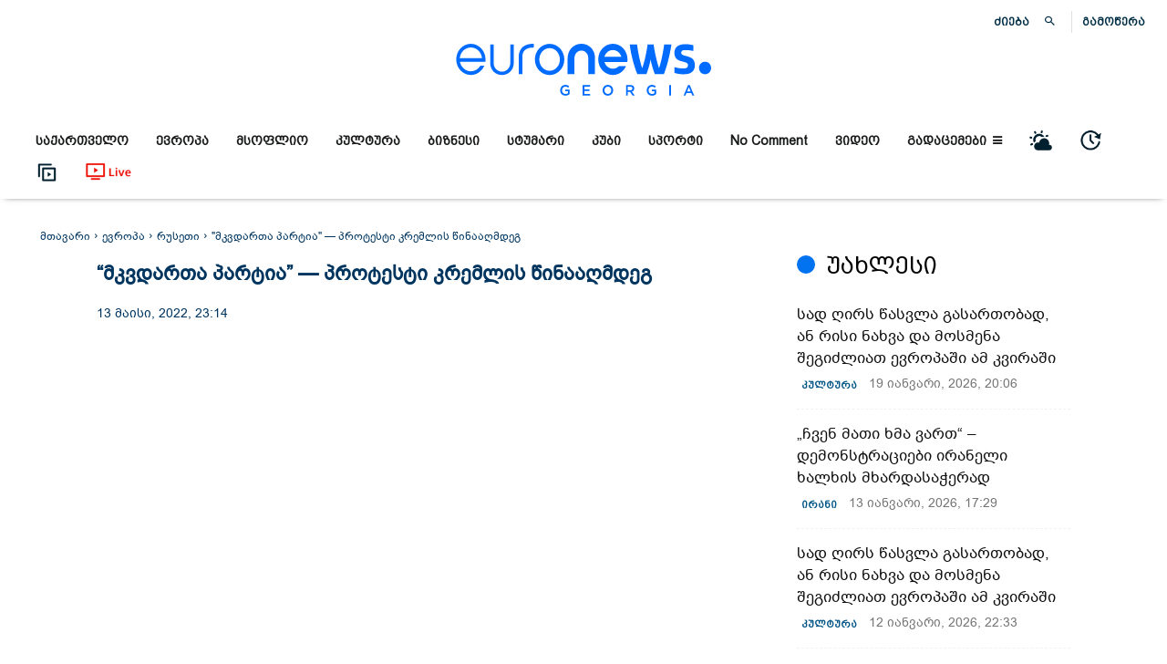

--- FILE ---
content_type: text/html; charset=UTF-8
request_url: https://euronewsgeorgia.com/2022/05/13/mkvdarta-partia/
body_size: 110842
content:
 <!doctype html >
<!--[if IE 8]><html class="ie8" lang="en"> <![endif]-->
<!--[if IE 9]><html class="ie9" lang="en"> <![endif]-->
<!--[if gt IE 8]><!--><html lang="ka-GE" prefix="og: https://ogp.me/ns#"> <!--<![endif]--><head><script data-no-optimize="1">var litespeed_docref=sessionStorage.getItem("litespeed_docref");litespeed_docref&&(Object.defineProperty(document,"referrer",{get:function(){return litespeed_docref}}),sessionStorage.removeItem("litespeed_docref"));</script> <title>&quot;მკვდართა პარტია&quot; — პროტესტი კრემლის წინააღმდეგ</title><meta charset="UTF-8" /><meta name="viewport" content="width=device-width, initial-scale=1.0"><link rel="pingback" href="https://euronewsgeorgia.com/xmlrpc.php" /><style>img:is([sizes="auto" i], [sizes^="auto," i]) { contain-intrinsic-size: 3000px 1500px }</style><link rel="icon" type="image/png" href="https://euronewsgeorgia.com/wp-content/uploads/2020/09/apple-touch-icon-76x76-1.png"><meta name="description" content="მკვდართა პარტია — ასე მოიხსენიებენ საკუთარ თავს ადამიანები ნიღბებით. პროექტი 2017 წელს წამოიწყეს, რუსეთში, ნახევრად ხუმრობით, თუმცა მალე ეს ინიციატივა"/><meta name="robots" content="follow, index, max-snippet:-1, max-video-preview:-1, max-image-preview:large"/><link rel="canonical" href="https://euronewsgeorgia.com/2022/05/13/mkvdarta-partia/" /><meta property="og:locale" content="ka_GE" /><meta property="og:type" content="article" /><meta property="og:title" content="&quot;მკვდართა პარტია&quot; — პროტესტი კრემლის წინააღმდეგ" /><meta property="og:description" content="მკვდართა პარტია — ასე მოიხსენიებენ საკუთარ თავს ადამიანები ნიღბებით. პროექტი 2017 წელს წამოიწყეს, რუსეთში, ნახევრად ხუმრობით, თუმცა მალე ეს ინიციატივა" /><meta property="og:url" content="https://euronewsgeorgia.com/2022/05/13/mkvdarta-partia/" /><meta property="og:site_name" content="euronewsgeorgia.com" /><meta property="article:publisher" content="https://www.facebook.com/euronewsgeorgia" /><meta property="article:tag" content="მკვდართა პარტია" /><meta property="article:tag" content="ომი" /><meta property="article:tag" content="რუსეთი" /><meta property="article:section" content="რუსეთი" /><meta property="fb:app_id" content="345777353548846" /><meta property="og:image" content="https://euronewsgeorgia.com/wp-content/uploads/2022/05/DEATH-PARTY.png" /><meta property="og:image:secure_url" content="https://euronewsgeorgia.com/wp-content/uploads/2022/05/DEATH-PARTY.png" /><meta property="og:image:width" content="1920" /><meta property="og:image:height" content="1080" /><meta property="og:image:alt" content="&#8220;მკვდართა პარტია&#8221; — პროტესტი კრემლის წინააღმდეგ" /><meta property="og:image:type" content="image/png" /><meta property="article:published_time" content="2022-05-13T23:14:16+04:00" /><meta name="twitter:card" content="summary_large_image" /><meta name="twitter:title" content="&quot;მკვდართა პარტია&quot; — პროტესტი კრემლის წინააღმდეგ" /><meta name="twitter:description" content="მკვდართა პარტია — ასე მოიხსენიებენ საკუთარ თავს ადამიანები ნიღბებით. პროექტი 2017 წელს წამოიწყეს, რუსეთში, ნახევრად ხუმრობით, თუმცა მალე ეს ინიციატივა" /><meta name="twitter:image" content="https://euronewsgeorgia.com/wp-content/uploads/2022/05/DEATH-PARTY.png" /><meta name="twitter:label1" content="Written by" /><meta name="twitter:data1" content="დავით კეკენაძე" /><meta name="twitter:label2" content="Time to read" /><meta name="twitter:data2" content="1 minute" /> <script type="application/ld+json" class="rank-math-schema-pro">{"@context":"https://schema.org","@graph":[{"@type":["Organization"],"@id":"https://euronewsgeorgia.com/#organization","name":"Euronews Georgia","url":"https://euronewsgeorgia.com","sameAs":["https://www.facebook.com/euronewsgeorgia"],"email":"info@euronewsgeorgia.com","logo":{"@type":"ImageObject","@id":"https://euronewsgeorgia.com/#logo","url":"https://euronewsgeorgia.com/wp-content/uploads/2020/09/3334.png","contentUrl":"https://euronewsgeorgia.com/wp-content/uploads/2020/09/3334.png","caption":"Euronews Georgia","inLanguage":"ka-GE","width":"575","height":"575"},"openingHours":["Monday,Tuesday,Wednesday,Thursday,Friday,Saturday,Sunday 09:00-17:00"]},{"@type":"WebSite","@id":"https://euronewsgeorgia.com/#website","url":"https://euronewsgeorgia.com","name":"Euronews Georgia","publisher":{"@id":"https://euronewsgeorgia.com/#organization"},"inLanguage":"ka-GE"},{"@type":"ImageObject","@id":"https://euronewsgeorgia.com/wp-content/uploads/2022/05/DEATH-PARTY.png","url":"https://euronewsgeorgia.com/wp-content/uploads/2022/05/DEATH-PARTY.png","width":"1920","height":"1080","inLanguage":"ka-GE"},{"@type":"WebPage","@id":"https://euronewsgeorgia.com/2022/05/13/mkvdarta-partia/#webpage","url":"https://euronewsgeorgia.com/2022/05/13/mkvdarta-partia/","name":"&quot;\u10db\u10d9\u10d5\u10d3\u10d0\u10e0\u10d7\u10d0 \u10de\u10d0\u10e0\u10e2\u10d8\u10d0&quot; \u2014 \u10de\u10e0\u10dd\u10e2\u10d4\u10e1\u10e2\u10d8 \u10d9\u10e0\u10d4\u10db\u10da\u10d8\u10e1 \u10ec\u10d8\u10dc\u10d0\u10d0\u10e6\u10db\u10d3\u10d4\u10d2","datePublished":"2022-05-13T23:14:16+04:00","dateModified":"2022-05-13T23:14:16+04:00","isPartOf":{"@id":"https://euronewsgeorgia.com/#website"},"primaryImageOfPage":{"@id":"https://euronewsgeorgia.com/wp-content/uploads/2022/05/DEATH-PARTY.png"},"inLanguage":"ka-GE"},{"@type":"Person","@id":"https://euronewsgeorgia.com/author/davit-kekenadze/","name":"\u10d3\u10d0\u10d5\u10d8\u10d7 \u10d9\u10d4\u10d9\u10d4\u10dc\u10d0\u10eb\u10d4","url":"https://euronewsgeorgia.com/author/davit-kekenadze/","image":{"@type":"ImageObject","@id":"https://euronewsgeorgia.com/wp-content/litespeed/avatar/4b4c3a5d8af7434a214c250c263807d3.jpg?ver=1768294174","url":"https://euronewsgeorgia.com/wp-content/litespeed/avatar/4b4c3a5d8af7434a214c250c263807d3.jpg?ver=1768294174","caption":"\u10d3\u10d0\u10d5\u10d8\u10d7 \u10d9\u10d4\u10d9\u10d4\u10dc\u10d0\u10eb\u10d4","inLanguage":"ka-GE"},"worksFor":{"@id":"https://euronewsgeorgia.com/#organization"}},{"@type":"NewsArticle","headline":"&quot;\u10db\u10d9\u10d5\u10d3\u10d0\u10e0\u10d7\u10d0 \u10de\u10d0\u10e0\u10e2\u10d8\u10d0&quot; \u2014 \u10de\u10e0\u10dd\u10e2\u10d4\u10e1\u10e2\u10d8 \u10d9\u10e0\u10d4\u10db\u10da\u10d8\u10e1 \u10ec\u10d8\u10dc\u10d0\u10d0\u10e6\u10db\u10d3\u10d4\u10d2","datePublished":"2022-05-13T23:14:16+04:00","dateModified":"2022-05-13T23:14:16+04:00","articleSection":"\u10d0\u10db\u10d1\u10d4\u10d1\u10d8, \u10d3\u10e6\u10d8\u10e1 \u10d0\u10db\u10d1\u10d4\u10d1\u10d8, \u10d4\u10d5\u10e0\u10dd\u10de\u10d0, \u10db\u10e1\u10dd\u10e4\u10da\u10d8\u10dd, \u10e0\u10e3\u10e1\u10d4\u10d7\u10d8, \u10e1\u10d0\u10e5\u10d0\u10e0\u10d7\u10d5\u10d4\u10da\u10dd","author":{"@id":"https://euronewsgeorgia.com/author/davit-kekenadze/","name":"\u10d3\u10d0\u10d5\u10d8\u10d7 \u10d9\u10d4\u10d9\u10d4\u10dc\u10d0\u10eb\u10d4"},"publisher":{"@id":"https://euronewsgeorgia.com/#organization"},"description":"\u10db\u10d9\u10d5\u10d3\u10d0\u10e0\u10d7\u10d0 \u10de\u10d0\u10e0\u10e2\u10d8\u10d0 \u2014 \u10d0\u10e1\u10d4 \u10db\u10dd\u10d8\u10ee\u10e1\u10d4\u10dc\u10d8\u10d4\u10d1\u10d4\u10dc \u10e1\u10d0\u10d9\u10e3\u10d7\u10d0\u10e0 \u10d7\u10d0\u10d5\u10e1 \u10d0\u10d3\u10d0\u10db\u10d8\u10d0\u10dc\u10d4\u10d1\u10d8 \u10dc\u10d8\u10e6\u10d1\u10d4\u10d1\u10d8\u10d7. \u10de\u10e0\u10dd\u10d4\u10e5\u10e2\u10d8 2017 \u10ec\u10d4\u10da\u10e1 \u10ec\u10d0\u10db\u10dd\u10d8\u10ec\u10e7\u10d4\u10e1, \u10e0\u10e3\u10e1\u10d4\u10d7\u10e8\u10d8, \u10dc\u10d0\u10ee\u10d4\u10d5\u10e0\u10d0\u10d3 \u10ee\u10e3\u10db\u10e0\u10dd\u10d1\u10d8\u10d7, \u10d7\u10e3\u10db\u10ea\u10d0 \u10db\u10d0\u10da\u10d4 \u10d4\u10e1 \u10d8\u10dc\u10d8\u10ea\u10d8\u10d0\u10e2\u10d8\u10d5\u10d0","copyrightYear":"2022","copyrightHolder":{"@id":"https://euronewsgeorgia.com/#organization"},"name":"&quot;\u10db\u10d9\u10d5\u10d3\u10d0\u10e0\u10d7\u10d0 \u10de\u10d0\u10e0\u10e2\u10d8\u10d0&quot; \u2014 \u10de\u10e0\u10dd\u10e2\u10d4\u10e1\u10e2\u10d8 \u10d9\u10e0\u10d4\u10db\u10da\u10d8\u10e1 \u10ec\u10d8\u10dc\u10d0\u10d0\u10e6\u10db\u10d3\u10d4\u10d2","@id":"https://euronewsgeorgia.com/2022/05/13/mkvdarta-partia/#richSnippet","isPartOf":{"@id":"https://euronewsgeorgia.com/2022/05/13/mkvdarta-partia/#webpage"},"image":{"@id":"https://euronewsgeorgia.com/wp-content/uploads/2022/05/DEATH-PARTY.png"},"inLanguage":"ka-GE","mainEntityOfPage":{"@id":"https://euronewsgeorgia.com/2022/05/13/mkvdarta-partia/#webpage"}}]}</script> <link rel='dns-prefetch' href='//fonts.googleapis.com' /><link rel="alternate" type="application/rss+xml" title="euronewsgeorgia.com &raquo; RSS-არხი" href="https://euronewsgeorgia.com/feed/" /><link rel="alternate" type="application/rss+xml" title="euronewsgeorgia.com &raquo; კომენტარების RSS-არხი" href="https://euronewsgeorgia.com/comments/feed/" /><link data-optimized="2" rel="stylesheet" href="https://euronewsgeorgia.com/wp-content/litespeed/css/a824e9c946d7f09db8c9af270e9eed06.css?ver=9e1f3" /><style id='kia-post-subtitle-style-inline-css' type='text/css'>.wp-block-kia-post-subtitle{box-sizing:border-box;word-break:break-word}.wp-block-kia-post-subtitle a{display:inline-block}.wp-block-kia-post-subtitle.no-subtitle{opacity:.333}</style><style id='classic-theme-styles-inline-css' type='text/css'>/*! This file is auto-generated */
.wp-block-button__link{color:#fff;background-color:#32373c;border-radius:9999px;box-shadow:none;text-decoration:none;padding:calc(.667em + 2px) calc(1.333em + 2px);font-size:1.125em}.wp-block-file__button{background:#32373c;color:#fff;text-decoration:none}</style><style id='global-styles-inline-css' type='text/css'>:root{--wp--preset--aspect-ratio--square: 1;--wp--preset--aspect-ratio--4-3: 4/3;--wp--preset--aspect-ratio--3-4: 3/4;--wp--preset--aspect-ratio--3-2: 3/2;--wp--preset--aspect-ratio--2-3: 2/3;--wp--preset--aspect-ratio--16-9: 16/9;--wp--preset--aspect-ratio--9-16: 9/16;--wp--preset--color--black: #000000;--wp--preset--color--cyan-bluish-gray: #abb8c3;--wp--preset--color--white: #ffffff;--wp--preset--color--pale-pink: #f78da7;--wp--preset--color--vivid-red: #cf2e2e;--wp--preset--color--luminous-vivid-orange: #ff6900;--wp--preset--color--luminous-vivid-amber: #fcb900;--wp--preset--color--light-green-cyan: #7bdcb5;--wp--preset--color--vivid-green-cyan: #00d084;--wp--preset--color--pale-cyan-blue: #8ed1fc;--wp--preset--color--vivid-cyan-blue: #0693e3;--wp--preset--color--vivid-purple: #9b51e0;--wp--preset--gradient--vivid-cyan-blue-to-vivid-purple: linear-gradient(135deg,rgba(6,147,227,1) 0%,rgb(155,81,224) 100%);--wp--preset--gradient--light-green-cyan-to-vivid-green-cyan: linear-gradient(135deg,rgb(122,220,180) 0%,rgb(0,208,130) 100%);--wp--preset--gradient--luminous-vivid-amber-to-luminous-vivid-orange: linear-gradient(135deg,rgba(252,185,0,1) 0%,rgba(255,105,0,1) 100%);--wp--preset--gradient--luminous-vivid-orange-to-vivid-red: linear-gradient(135deg,rgba(255,105,0,1) 0%,rgb(207,46,46) 100%);--wp--preset--gradient--very-light-gray-to-cyan-bluish-gray: linear-gradient(135deg,rgb(238,238,238) 0%,rgb(169,184,195) 100%);--wp--preset--gradient--cool-to-warm-spectrum: linear-gradient(135deg,rgb(74,234,220) 0%,rgb(151,120,209) 20%,rgb(207,42,186) 40%,rgb(238,44,130) 60%,rgb(251,105,98) 80%,rgb(254,248,76) 100%);--wp--preset--gradient--blush-light-purple: linear-gradient(135deg,rgb(255,206,236) 0%,rgb(152,150,240) 100%);--wp--preset--gradient--blush-bordeaux: linear-gradient(135deg,rgb(254,205,165) 0%,rgb(254,45,45) 50%,rgb(107,0,62) 100%);--wp--preset--gradient--luminous-dusk: linear-gradient(135deg,rgb(255,203,112) 0%,rgb(199,81,192) 50%,rgb(65,88,208) 100%);--wp--preset--gradient--pale-ocean: linear-gradient(135deg,rgb(255,245,203) 0%,rgb(182,227,212) 50%,rgb(51,167,181) 100%);--wp--preset--gradient--electric-grass: linear-gradient(135deg,rgb(202,248,128) 0%,rgb(113,206,126) 100%);--wp--preset--gradient--midnight: linear-gradient(135deg,rgb(2,3,129) 0%,rgb(40,116,252) 100%);--wp--preset--font-size--small: 11px;--wp--preset--font-size--medium: 20px;--wp--preset--font-size--large: 32px;--wp--preset--font-size--x-large: 42px;--wp--preset--font-size--regular: 15px;--wp--preset--font-size--larger: 50px;--wp--preset--spacing--20: 0.44rem;--wp--preset--spacing--30: 0.67rem;--wp--preset--spacing--40: 1rem;--wp--preset--spacing--50: 1.5rem;--wp--preset--spacing--60: 2.25rem;--wp--preset--spacing--70: 3.38rem;--wp--preset--spacing--80: 5.06rem;--wp--preset--shadow--natural: 6px 6px 9px rgba(0, 0, 0, 0.2);--wp--preset--shadow--deep: 12px 12px 50px rgba(0, 0, 0, 0.4);--wp--preset--shadow--sharp: 6px 6px 0px rgba(0, 0, 0, 0.2);--wp--preset--shadow--outlined: 6px 6px 0px -3px rgba(255, 255, 255, 1), 6px 6px rgba(0, 0, 0, 1);--wp--preset--shadow--crisp: 6px 6px 0px rgba(0, 0, 0, 1);}:where(.is-layout-flex){gap: 0.5em;}:where(.is-layout-grid){gap: 0.5em;}body .is-layout-flex{display: flex;}.is-layout-flex{flex-wrap: wrap;align-items: center;}.is-layout-flex > :is(*, div){margin: 0;}body .is-layout-grid{display: grid;}.is-layout-grid > :is(*, div){margin: 0;}:where(.wp-block-columns.is-layout-flex){gap: 2em;}:where(.wp-block-columns.is-layout-grid){gap: 2em;}:where(.wp-block-post-template.is-layout-flex){gap: 1.25em;}:where(.wp-block-post-template.is-layout-grid){gap: 1.25em;}.has-black-color{color: var(--wp--preset--color--black) !important;}.has-cyan-bluish-gray-color{color: var(--wp--preset--color--cyan-bluish-gray) !important;}.has-white-color{color: var(--wp--preset--color--white) !important;}.has-pale-pink-color{color: var(--wp--preset--color--pale-pink) !important;}.has-vivid-red-color{color: var(--wp--preset--color--vivid-red) !important;}.has-luminous-vivid-orange-color{color: var(--wp--preset--color--luminous-vivid-orange) !important;}.has-luminous-vivid-amber-color{color: var(--wp--preset--color--luminous-vivid-amber) !important;}.has-light-green-cyan-color{color: var(--wp--preset--color--light-green-cyan) !important;}.has-vivid-green-cyan-color{color: var(--wp--preset--color--vivid-green-cyan) !important;}.has-pale-cyan-blue-color{color: var(--wp--preset--color--pale-cyan-blue) !important;}.has-vivid-cyan-blue-color{color: var(--wp--preset--color--vivid-cyan-blue) !important;}.has-vivid-purple-color{color: var(--wp--preset--color--vivid-purple) !important;}.has-black-background-color{background-color: var(--wp--preset--color--black) !important;}.has-cyan-bluish-gray-background-color{background-color: var(--wp--preset--color--cyan-bluish-gray) !important;}.has-white-background-color{background-color: var(--wp--preset--color--white) !important;}.has-pale-pink-background-color{background-color: var(--wp--preset--color--pale-pink) !important;}.has-vivid-red-background-color{background-color: var(--wp--preset--color--vivid-red) !important;}.has-luminous-vivid-orange-background-color{background-color: var(--wp--preset--color--luminous-vivid-orange) !important;}.has-luminous-vivid-amber-background-color{background-color: var(--wp--preset--color--luminous-vivid-amber) !important;}.has-light-green-cyan-background-color{background-color: var(--wp--preset--color--light-green-cyan) !important;}.has-vivid-green-cyan-background-color{background-color: var(--wp--preset--color--vivid-green-cyan) !important;}.has-pale-cyan-blue-background-color{background-color: var(--wp--preset--color--pale-cyan-blue) !important;}.has-vivid-cyan-blue-background-color{background-color: var(--wp--preset--color--vivid-cyan-blue) !important;}.has-vivid-purple-background-color{background-color: var(--wp--preset--color--vivid-purple) !important;}.has-black-border-color{border-color: var(--wp--preset--color--black) !important;}.has-cyan-bluish-gray-border-color{border-color: var(--wp--preset--color--cyan-bluish-gray) !important;}.has-white-border-color{border-color: var(--wp--preset--color--white) !important;}.has-pale-pink-border-color{border-color: var(--wp--preset--color--pale-pink) !important;}.has-vivid-red-border-color{border-color: var(--wp--preset--color--vivid-red) !important;}.has-luminous-vivid-orange-border-color{border-color: var(--wp--preset--color--luminous-vivid-orange) !important;}.has-luminous-vivid-amber-border-color{border-color: var(--wp--preset--color--luminous-vivid-amber) !important;}.has-light-green-cyan-border-color{border-color: var(--wp--preset--color--light-green-cyan) !important;}.has-vivid-green-cyan-border-color{border-color: var(--wp--preset--color--vivid-green-cyan) !important;}.has-pale-cyan-blue-border-color{border-color: var(--wp--preset--color--pale-cyan-blue) !important;}.has-vivid-cyan-blue-border-color{border-color: var(--wp--preset--color--vivid-cyan-blue) !important;}.has-vivid-purple-border-color{border-color: var(--wp--preset--color--vivid-purple) !important;}.has-vivid-cyan-blue-to-vivid-purple-gradient-background{background: var(--wp--preset--gradient--vivid-cyan-blue-to-vivid-purple) !important;}.has-light-green-cyan-to-vivid-green-cyan-gradient-background{background: var(--wp--preset--gradient--light-green-cyan-to-vivid-green-cyan) !important;}.has-luminous-vivid-amber-to-luminous-vivid-orange-gradient-background{background: var(--wp--preset--gradient--luminous-vivid-amber-to-luminous-vivid-orange) !important;}.has-luminous-vivid-orange-to-vivid-red-gradient-background{background: var(--wp--preset--gradient--luminous-vivid-orange-to-vivid-red) !important;}.has-very-light-gray-to-cyan-bluish-gray-gradient-background{background: var(--wp--preset--gradient--very-light-gray-to-cyan-bluish-gray) !important;}.has-cool-to-warm-spectrum-gradient-background{background: var(--wp--preset--gradient--cool-to-warm-spectrum) !important;}.has-blush-light-purple-gradient-background{background: var(--wp--preset--gradient--blush-light-purple) !important;}.has-blush-bordeaux-gradient-background{background: var(--wp--preset--gradient--blush-bordeaux) !important;}.has-luminous-dusk-gradient-background{background: var(--wp--preset--gradient--luminous-dusk) !important;}.has-pale-ocean-gradient-background{background: var(--wp--preset--gradient--pale-ocean) !important;}.has-electric-grass-gradient-background{background: var(--wp--preset--gradient--electric-grass) !important;}.has-midnight-gradient-background{background: var(--wp--preset--gradient--midnight) !important;}.has-small-font-size{font-size: var(--wp--preset--font-size--small) !important;}.has-medium-font-size{font-size: var(--wp--preset--font-size--medium) !important;}.has-large-font-size{font-size: var(--wp--preset--font-size--large) !important;}.has-x-large-font-size{font-size: var(--wp--preset--font-size--x-large) !important;}
:where(.wp-block-post-template.is-layout-flex){gap: 1.25em;}:where(.wp-block-post-template.is-layout-grid){gap: 1.25em;}
:where(.wp-block-columns.is-layout-flex){gap: 2em;}:where(.wp-block-columns.is-layout-grid){gap: 2em;}
:root :where(.wp-block-pullquote){font-size: 1.5em;line-height: 1.6;}</style><style id='easy-social-share-buttons-inline-css' type='text/css'>.post .td-fix-index { transform: none; -webkit-transform: none; } .essb_links li, .essb_links li a, .essb_links li a .essb_icon, .essb_links li a .essb_network_name, .essb_links ul { font-size:12px; } .essb_links .essb_link_mastodon { --essb-network: #6364ff;}body .essb_displayed_postfloat.essb_postfloat_fixed{top:115px!important;}.essb_totalcount{color:#cccccc!important;}.essb_totalcount svg{fill:#cccccc!important;}.essb_links.essb_share .essb_link_facebook a{color:#bfbfbf!important;}.essb_links.essb_share .essb_link_facebook_like a{color:#bfbfbf!important;}.essb_links.essb_share .essb_link_twitter a{color:#bfbfbf!important;}.essb_links.essb_share .essb_link_pinterest a{color:#bfbfbf!important;}.essb_links.essb_share .essb_link_linkedin a{color:#bfbfbf!important;}.essb_links.essb_share .essb_link_digg a{color:#bfbfbf!important;}.essb_links.essb_share .essb_link_tumblr a{color:#bfbfbf!important;}.essb_links.essb_share .essb_link_vk a{color:#bfbfbf!important;}.essb_links.essb_share .essb_link_print a{color:#bfbfbf!important;}.essb_links.essb_share .essb_link_mail a{color:#bfbfbf!important;}.essb_links.essb_share .essb_link_reddit a{color:#bfbfbf!important;}.essb_links.essb_share .essb_link_buffer a{color:#bfbfbf!important;}.essb_links.essb_share .essb_link_love a{color:#bfbfbf!important;}.essb_links.essb_share .essb_link_weibo a{color:#bfbfbf!important;}.essb_links.essb_share .essb_link_pocket a{color:#bfbfbf!important;}.essb_links.essb_share .essb_link_xing a{color:#bfbfbf!important;}.essb_links.essb_share .essb_link_ok a{color:#bfbfbf!important;}.essb_links.essb_share .essb_link_more a{color:#bfbfbf!important;}.essb_links.essb_share .essb_link_more_dots a, .essb_links.essb_share .essb_link_less a{color:#bfbfbf!important;}.essb_links.essb_share .essb_link_whatsapp a{color:#bfbfbf!important;}.essb_links.essb_share .essb_link_meneame a{color:#bfbfbf!important;}.essb_links.essb_share .essb_link_blogger a{color:#bfbfbf!important;}.essb_links.essb_share .essb_link_amazon a{color:#bfbfbf!important;}.essb_links.essb_share .essb_link_yahoomail a{color:#bfbfbf!important;}.essb_links.essb_share .essb_link_gmail a{color:#bfbfbf!important;}.essb_links.essb_share .essb_link_aol a{color:#bfbfbf!important;}.essb_links.essb_share .essb_link_newsvine a{color:#bfbfbf!important;}.essb_links.essb_share .essb_link_hackernews a{color:#bfbfbf!important;}.essb_links.essb_share .essb_link_evernote a{color:#bfbfbf!important;}.essb_links.essb_share .essb_link_myspace a{color:#bfbfbf!important;}.essb_links.essb_share .essb_link_mailru a{color:#bfbfbf!important;}.essb_links.essb_share .essb_link_viadeo a{color:#bfbfbf!important;}.essb_links.essb_share .essb_link_line a{color:#bfbfbf!important;}.essb_links.essb_share .essb_link_flipboard a{color:#bfbfbf!important;}.essb_links.essb_share .essb_link_comments a{color:#bfbfbf!important;}.essb_links.essb_share .essb_link_sms a{color:#bfbfbf!important;}.essb_links.essb_share .essb_link_viber a{color:#bfbfbf!important;}.essb_links.essb_share .essb_link_telegram a{color:#bfbfbf!important;}.essb_links.essb_share .essb_link_subscribe a{color:#bfbfbf!important;}.essb_links.essb_share .essb_link_messenger a{color:#bfbfbf!important;}.essb_links.essb_share .essb_link_kakaotalk a{color:#bfbfbf!important;}.essb_links.essb_share .essb_link_share a{color:#bfbfbf!important;}.essb_links.essb_share .essb_link_livejournal a{color:#bfbfbf!important;}.essb_links.essb_share .essb_link_yammer a{color:#bfbfbf!important;}.essb_links.essb_share .essb_link_meetedgar a{color:#bfbfbf!important;}.essb_links.essb_share .essb_link_fintel a{color:#bfbfbf!important;}.essb_links.essb_share .essb_link_mix a{color:#bfbfbf!important;}.essb_links.essb_share .essb_link_instapaper a{color:#bfbfbf!important;}.essb_links.essb_share .essb_link_copy a{color:#bfbfbf!important;}.essb_links.essb_share .essb_link_mastodon a{color:#bfbfbf!important;}</style><style id='td-theme-inline-css' type='text/css'>/* custom css - generated by TagDiv Composer */
        @media (max-width: 767px) {
            .td-header-desktop-wrap {
                display: none;
            }
        }
        @media (min-width: 767px) {
            .td-header-mobile-wrap {
                display: none;
            }
        }</style><style id='__EPYT__style-inline-css' type='text/css'>.epyt-gallery-thumb {
                        width: 33.333%;
                }</style> <script type="litespeed/javascript" data-src="https://euronewsgeorgia.com/wp-includes/js/jquery/jquery.min.js" id="jquery-core-js"></script> <script id="__ytprefs__-js-extra" type="litespeed/javascript">var _EPYT_={"ajaxurl":"https:\/\/euronewsgeorgia.com\/wp-admin\/admin-ajax.php","security":"143534cd74","gallery_scrolloffset":"20","eppathtoscripts":"https:\/\/euronewsgeorgia.com\/wp-content\/plugins\/youtube-embed-plus\/scripts\/","eppath":"https:\/\/euronewsgeorgia.com\/wp-content\/plugins\/youtube-embed-plus\/","epresponsiveselector":"[\"iframe.__youtube_prefs__\",\"iframe[src*='youtube.com']\",\"iframe[src*='youtube-nocookie.com']\",\"iframe[data-ep-src*='youtube.com']\",\"iframe[data-ep-src*='youtube-nocookie.com']\",\"iframe[data-ep-gallerysrc*='youtube.com']\"]","epdovol":"1","version":"14.2.3.2","evselector":"iframe.__youtube_prefs__[src], iframe[src*=\"youtube.com\/embed\/\"], iframe[src*=\"youtube-nocookie.com\/embed\/\"]","ajax_compat":"","maxres_facade":"eager","ytapi_load":"light","pause_others":"","stopMobileBuffer":"1","facade_mode":"","not_live_on_channel":""}</script> <script id="essb-inline-js"></script><link rel="https://api.w.org/" href="https://euronewsgeorgia.com/wp-json/" /><link rel="alternate" title="JSON" type="application/json" href="https://euronewsgeorgia.com/wp-json/wp/v2/posts/59312" /><link rel="EditURI" type="application/rsd+xml" title="RSD" href="https://euronewsgeorgia.com/xmlrpc.php?rsd" /><meta name="generator" content="WordPress 6.7.1" /><link rel='shortlink' href='https://euronewsgeorgia.com/?p=59312' /><link rel="alternate" title="oEmbed (JSON)" type="application/json+oembed" href="https://euronewsgeorgia.com/wp-json/oembed/1.0/embed?url=https%3A%2F%2Feuronewsgeorgia.com%2F2022%2F05%2F13%2Fmkvdarta-partia%2F&#038;lang=ka" /><link rel="alternate" title="oEmbed (XML)" type="text/xml+oembed" href="https://euronewsgeorgia.com/wp-json/oembed/1.0/embed?url=https%3A%2F%2Feuronewsgeorgia.com%2F2022%2F05%2F13%2Fmkvdarta-partia%2F&#038;format=xml&#038;lang=ka" /><link rel="preload" href="https://euronewsgeorgia.com/wp-content/themes/Newspaper/images/icons/newspaper.woff?19" as="font" type="font/woff2" crossorigin><link rel="preload" href="https://euronewsgeorgia.com/wp-content/plugins/td-composer/assets/fonts/font-awesome/fontawesome-webfont.woff2?v=4.7.0" as="font" type="font/woff2" crossorigin>
<!--[if lt IE 9]><script src="https://cdnjs.cloudflare.com/ajax/libs/html5shiv/3.7.3/html5shiv.js"></script><![endif]--> <script type="litespeed/javascript">window.tdb_global_vars={"wpRestUrl":"https:\/\/euronewsgeorgia.com\/wp-json\/","permalinkStructure":"\/%year%\/%monthnum%\/%day%\/%postname%\/"};window.tdb_p_autoload_vars={"isAjax":!1,"isAdminBarShowing":!1,"autoloadScrollPercent":50,"postAutoloadStatus":"off","origPostEditUrl":null}</script> <style id="tdb-global-colors">/* custom css - generated by TagDiv Composer */
        :root {--accent-color: #fff;}</style> <script type="litespeed/javascript">var essb_settings={"ajax_url":"https:\/\/euronewsgeorgia.com\/wp-admin\/admin-ajax.php","essb3_nonce":"49352ea01c","essb3_plugin_url":"https:\/\/euronewsgeorgia.com\/wp-content\/plugins\/easy-social-share-buttons","essb3_stats":!1,"essb3_ga":!1,"essb3_ga_ntg":!1,"blog_url":"https:\/\/euronewsgeorgia.com\/","post_id":"59312"}</script> <meta name="onesignal" content="wordpress-plugin"/> <script type="litespeed/javascript">window.OneSignalDeferred=window.OneSignalDeferred||[];OneSignalDeferred.push(function(OneSignal){var oneSignal_options={};window._oneSignalInitOptions=oneSignal_options;oneSignal_options.serviceWorkerParam={scope:'/wp-content/plugins/onesignal-free-web-push-notifications/sdk_files/push/onesignal/'};oneSignal_options.serviceWorkerPath='OneSignalSDKWorker.js';OneSignal.Notifications.setDefaultUrl("https://euronewsgeorgia.com");oneSignal_options.wordpress=!0;oneSignal_options.appId='4f65d545-eb22-40d9-875d-eb3c27f8ef23';oneSignal_options.allowLocalhostAsSecureOrigin=!0;oneSignal_options.welcomeNotification={};oneSignal_options.welcomeNotification.title="";oneSignal_options.welcomeNotification.message="";oneSignal_options.path="https://euronewsgeorgia.com/wp-content/plugins/onesignal-free-web-push-notifications/sdk_files/";oneSignal_options.promptOptions={};OneSignal.init(window._oneSignalInitOptions)});function documentInitOneSignal(){var oneSignal_elements=document.getElementsByClassName("OneSignal-prompt");var oneSignalLinkClickHandler=function(event){OneSignal.Notifications.requestPermission();event.preventDefault()};for(var i=0;i<oneSignal_elements.length;i++)
oneSignal_elements[i].addEventListener('click',oneSignalLinkClickHandler,!1);}
if(document.readyState==='complete'){documentInitOneSignal()}else{window.addEventListener("load",function(event){documentInitOneSignal()})}</script>  <script type="litespeed/javascript">var tdBlocksArray=[];function tdBlock(){this.id='';this.block_type=1;this.atts='';this.td_column_number='';this.td_current_page=1;this.post_count=0;this.found_posts=0;this.max_num_pages=0;this.td_filter_value='';this.is_ajax_running=!1;this.td_user_action='';this.header_color='';this.ajax_pagination_infinite_stop=''}(function(){var htmlTag=document.getElementsByTagName("html")[0];if(navigator.userAgent.indexOf("MSIE 10.0")>-1){htmlTag.className+=' ie10'}
if(!!navigator.userAgent.match(/Trident.*rv\:11\./)){htmlTag.className+=' ie11'}
if(navigator.userAgent.indexOf("Edge")>-1){htmlTag.className+=' ieEdge'}
if(/(iPad|iPhone|iPod)/g.test(navigator.userAgent)){htmlTag.className+=' td-md-is-ios'}
var user_agent=navigator.userAgent.toLowerCase();if(user_agent.indexOf("android")>-1){htmlTag.className+=' td-md-is-android'}
if(-1!==navigator.userAgent.indexOf('Mac OS X')){htmlTag.className+=' td-md-is-os-x'}
if(/chrom(e|ium)/.test(navigator.userAgent.toLowerCase())){htmlTag.className+=' td-md-is-chrome'}
if(-1!==navigator.userAgent.indexOf('Firefox')){htmlTag.className+=' td-md-is-firefox'}
if(-1!==navigator.userAgent.indexOf('Safari')&&-1===navigator.userAgent.indexOf('Chrome')){htmlTag.className+=' td-md-is-safari'}
if(-1!==navigator.userAgent.indexOf('IEMobile')){htmlTag.className+=' td-md-is-iemobile'}})();var tdLocalCache={};(function(){"use strict";tdLocalCache={data:{},remove:function(resource_id){delete tdLocalCache.data[resource_id]},exist:function(resource_id){return tdLocalCache.data.hasOwnProperty(resource_id)&&tdLocalCache.data[resource_id]!==null},get:function(resource_id){return tdLocalCache.data[resource_id]},set:function(resource_id,cachedData){tdLocalCache.remove(resource_id);tdLocalCache.data[resource_id]=cachedData}}})();var td_viewport_interval_list=[{"limitBottom":767,"sidebarWidth":228},{"limitBottom":1018,"sidebarWidth":300},{"limitBottom":1140,"sidebarWidth":324}];var tdc_is_installed="yes";var td_ajax_url="https:\/\/euronewsgeorgia.com\/wp-admin\/admin-ajax.php?td_theme_name=Newspaper&v=12.6.2";var td_get_template_directory_uri="https:\/\/euronewsgeorgia.com\/wp-content\/plugins\/td-composer\/legacy\/common";var tds_snap_menu="smart_snap_always";var tds_logo_on_sticky="show_header_logo";var tds_header_style="10";var td_please_wait="\u10d2\u10d7\u10ee\u10dd\u10d5\u10d7, \u10d3\u10d0\u10d4\u10da\u10dd\u10d3\u10dd\u10d7 ...";var td_email_user_pass_incorrect="\u10db\u10dd\u10db\u10ee\u10db\u10d0\u10e0\u10d4\u10d1\u10d4\u10da\u10d8 \u10d0\u10dc \u10de\u10d0\u10e0\u10dd\u10da\u10d8 \u10d0\u10e0\u10d0\u10e1\u10ec\u10dd\u10e0\u10d8\u10d0!";var td_email_user_incorrect="\u10d4\u10da-\u10e4\u10dd\u10e1\u10e2\u10d0 \u10d0\u10dc \u10db\u10dd\u10db\u10ee\u10db\u10d0\u10e0\u10d4\u10d1\u10da\u10d8\u10e1 \u10e1\u10d0\u10ee\u10d4\u10da\u10d8 \u10d0\u10e0\u10d0\u10e1\u10ec\u10dd\u10e0\u10d8\u10d0!";var td_email_incorrect="\u10d4\u10da-\u10e4\u10dd\u10e1\u10e2\u10d0 \u10d0\u10e0\u10d0\u10e1\u10ec\u10dd\u10e0\u10d8\u10d0!";var td_user_incorrect="Username incorrect!";var td_email_user_empty="Email or username empty!";var td_pass_empty="Pass empty!";var td_pass_pattern_incorrect="Invalid Pass Pattern!";var td_retype_pass_incorrect="Retyped Pass incorrect!";var tds_more_articles_on_post_enable="";var tds_more_articles_on_post_time_to_wait="";var tds_more_articles_on_post_pages_distance_from_top=0;var tds_captcha="";var tds_theme_color_site_wide="#005586";var tds_smart_sidebar="enabled";var tdThemeName="Newspaper";var tdThemeNameWl="Newspaper";var td_magnific_popup_translation_tPrev="\u10ec\u10d8\u10dc\u10d0 (\u10db\u10d0\u10e0\u10ea\u10ee\u10d4\u10dc\u10d0 arrow \u10d2\u10d0\u10e1\u10d0\u10e6\u10d4\u10d1\u10d8)";var td_magnific_popup_translation_tNext="\u10e8\u10d4\u10db\u10d3\u10d4\u10d2\u10d8 (\u10db\u10d0\u10e0\u10ef\u10d5\u10d4\u10dc\u10d0 arrow \u10d2\u10d0\u10e1\u10d0\u10e6\u10d4\u10d1\u10d8)";var td_magnific_popup_translation_tCounter="%curr% of %total%";var td_magnific_popup_translation_ajax_tError="\u10e8\u10d8\u10dc\u10d0\u10d0\u10e0\u10e1\u10d8\u10e1 %url% \u10d5\u10d4\u10e0 \u10e9\u10d0\u10d8\u10e2\u10d5\u10d8\u10e0\u10d7\u10d0.";var td_magnific_popup_translation_image_tError="\u10d8\u10db\u10d8\u10ef\u10d8 #%curr% \u10d5\u10d4\u10e0 \u10e9\u10d0\u10d8\u10e2\u10d5\u10d8\u10e0\u10d7\u10d0.";var tdBlockNonce="017bd5243e";var tdMobileMenu="enabled";var tdMobileSearch="enabled";var tdDateNamesI18n={"month_names":["\u10d8\u10d0\u10dc\u10d5\u10d0\u10e0\u10d8","\u10d7\u10d4\u10d1\u10d4\u10e0\u10d5\u10d0\u10da\u10d8","\u10db\u10d0\u10e0\u10e2\u10d8","\u10d0\u10de\u10e0\u10d8\u10da\u10d8","\u10db\u10d0\u10d8\u10e1\u10d8","\u10d8\u10d5\u10dc\u10d8\u10e1\u10d8","\u10d8\u10d5\u10da\u10d8\u10e1\u10d8","\u10d0\u10d2\u10d5\u10d8\u10e1\u10e2\u10dd","\u10e1\u10d4\u10e5\u10e2\u10d4\u10db\u10d1\u10d4\u10e0\u10d8","\u10dd\u10e5\u10e2\u10dd\u10db\u10d1\u10d4\u10e0\u10d8","\u10dc\u10dd\u10d4\u10db\u10d1\u10d4\u10e0\u10d8","\u10d3\u10d4\u10d9\u10d4\u10db\u10d1\u10d4\u10e0\u10d8"],"month_names_short":["\u10d8\u10d0\u10dc","\u10d7\u10d4\u10d1","\u10db\u10d0\u10e0","\u10d0\u10de\u10e0","\u10db\u10d0\u10d8","\u10d8\u10d5\u10dc","\u10d8\u10d5\u10da","\u10d0\u10d2\u10d5","\u10e1\u10d4\u10e5","\u10dd\u10e5\u10e2","\u10dc\u10dd\u10d4","\u10d3\u10d4\u10d9"],"day_names":["\u10d9\u10d5\u10d8\u10e0\u10d0","\u10dd\u10e0\u10e8\u10d0\u10d1\u10d0\u10d7\u10d8","\u10e1\u10d0\u10db\u10e8\u10d0\u10d1\u10d0\u10d7\u10d8","\u10dd\u10d7\u10ee\u10e8\u10d0\u10d1\u10d0\u10d7\u10d8","\u10ee\u10e3\u10d7\u10e8\u10d0\u10d1\u10d0\u10d7\u10d8","\u10de\u10d0\u10e0\u10d0\u10e1\u10d9\u10d4\u10d5\u10d8","\u10e8\u10d0\u10d1\u10d0\u10d7\u10d8"],"day_names_short":["\u10d9\u10d5\u10d8","\u10dd\u10e0\u10e8","\u10e1\u10d0\u10db","\u10dd\u10d7\u10ee","\u10ee\u10e3\u10d7","\u10de\u10d0\u10e0","\u10e8\u10d0\u10d1"]};var tdb_modal_confirm="Save";var tdb_modal_cancel="Cancel";var tdb_modal_confirm_alt="Yes";var tdb_modal_cancel_alt="No";var td_ad_background_click_link="";var td_ad_background_click_target=""</script> <style>/* custom css - generated by TagDiv Composer */
    

                                    @font-face {
                                      font-family: "nusxuri";
                                      src: local("nusxuri"), url("https://euronewsgeorgia.com/wp-content/uploads/2020/09/BPG_Tech.woff2") format("woff");
                                      font-display: swap;
                                    }
                                
                                    @font-face {
                                      font-family: "mtavruli";
                                      src: local("mtavruli"), url("https://euronewsgeorgia.com/wp-content/uploads/2020/09/BPG_Tech_Caps.woff2") format("woff");
                                      font-display: swap;
                                    }
                                
                                    @font-face {
                                      font-family: "arialnusxuri";
                                      src: local("arialnusxuri"), url("https://euronewsgeorgia.com/wp-content/uploads/2020/09/arialnusxuri.woff2") format("woff");
                                      font-display: swap;
                                    }
                                
                                    @font-face {
                                      font-family: "arialmtavruli";
                                      src: local("arialmtavruli"), url("https://euronewsgeorgia.com/wp-content/uploads/2020/09/arialmtavruli.woff2") format("woff");
                                      font-display: swap;
                                    }
                                
/* custom css - generated by TagDiv Composer */
.td-menu-background,
    .td-search-background {
        background-image: url('https://euronewsgeorgia.com/wp-content/uploads/2020/10/GD_Good_Morning_Europe.jpg');
    }

    
    ul.sf-menu > .menu-item > a {
        font-family:arialmtavruli;
	font-size:14px;
	line-height:18px;
	font-weight:600;
	
    }
    
    .sf-menu ul .menu-item a {
        font-family:arialnusxuri;
	font-size:13px;
	
    }
    
    .td-mobile-content .td-mobile-main-menu > li > a {
        font-family:arialmtavruli;
	font-size:17px;
	line-height:15px;
	
    }
    
    .td-mobile-content .sub-menu a {
        font-family:arialnusxuri;
	font-size:15px;
	line-height:13px;
	
    }
    
	#td-mobile-nav,
	#td-mobile-nav .wpb_button,
	.td-search-wrap-mob {
		font-family:arialnusxuri;
	
	}


	
    .td-page-title,
    .td-category-title-holder .td-page-title {
    	font-family:arialmtavruli;
	font-size:26px;
	
    }
    
    .td-page-content h1,
    .wpb_text_column h1 {
    	font-family:mtavruli;
	
    }
    
    body, p {
    	font-family:arialnusxuri;
	font-size:14px;
	
    }




    
    
    
    


    
    .white-popup-block:before {
        background-image: url('http://euronewsgeorgia.com/wp-content/uploads/2020/09/vbbbb.jpg');
    }

    
	.white-popup-block,
	.white-popup-block .wpb_button {
		font-family:arialnusxuri;
	
	}
    
    :root{--td_theme_color:#005586;--td_slider_text:rgba(0,85,134,0.7);--td_mobile_menu_color:#ffffff;--td_mobile_icons_color:#005587;--td_mobile_gradient_one_mob:#ffffff;--td_mobile_gradient_two_mob:#ffffff;--td_mobile_text_active_color:#000000;--td_mobile_text_color:#005587;--td_login_hover_background:#eeee22;--td_login_gradient_one:rgba(30,115,190,0.92);--td_login_gradient_two:rgba(0,7,91,0.92);}
                                    @font-face {
                                      font-family: "nusxuri";
                                      src: local("nusxuri"), url("https://euronewsgeorgia.com/wp-content/uploads/2020/09/BPG_Tech.woff2") format("woff");
                                      font-display: swap;
                                    }
                                
                                    @font-face {
                                      font-family: "mtavruli";
                                      src: local("mtavruli"), url("https://euronewsgeorgia.com/wp-content/uploads/2020/09/BPG_Tech_Caps.woff2") format("woff");
                                      font-display: swap;
                                    }
                                
                                    @font-face {
                                      font-family: "arialnusxuri";
                                      src: local("arialnusxuri"), url("https://euronewsgeorgia.com/wp-content/uploads/2020/09/arialnusxuri.woff2") format("woff");
                                      font-display: swap;
                                    }
                                
                                    @font-face {
                                      font-family: "arialmtavruli";
                                      src: local("arialmtavruli"), url("https://euronewsgeorgia.com/wp-content/uploads/2020/09/arialmtavruli.woff2") format("woff");
                                      font-display: swap;
                                    }
                                
/* custom css - generated by TagDiv Composer */
.td-header-style-12 .td-header-menu-wrap-full,
    .td-header-style-12 .td-affix,
    .td-grid-style-1.td-hover-1 .td-big-grid-post:hover .td-post-category,
    .td-grid-style-5.td-hover-1 .td-big-grid-post:hover .td-post-category,
    .td_category_template_3 .td-current-sub-category,
    .td_category_template_8 .td-category-header .td-category a.td-current-sub-category,
    .td_category_template_4 .td-category-siblings .td-category a:hover,
     .td_block_big_grid_9.td-grid-style-1 .td-post-category,
    .td_block_big_grid_9.td-grid-style-5 .td-post-category,
    .td-grid-style-6.td-hover-1 .td-module-thumb:after,
     .tdm-menu-active-style5 .td-header-menu-wrap .sf-menu > .current-menu-item > a,
    .tdm-menu-active-style5 .td-header-menu-wrap .sf-menu > .current-menu-ancestor > a,
    .tdm-menu-active-style5 .td-header-menu-wrap .sf-menu > .current-category-ancestor > a,
    .tdm-menu-active-style5 .td-header-menu-wrap .sf-menu > li > a:hover,
    .tdm-menu-active-style5 .td-header-menu-wrap .sf-menu > .sfHover > a {
        background-color: #005586;
    }
    
    .td_mega_menu_sub_cats .cur-sub-cat,
    .td-mega-span h3 a:hover,
    .td_mod_mega_menu:hover .entry-title a,
    .header-search-wrap .result-msg a:hover,
    .td-header-top-menu .td-drop-down-search .td_module_wrap:hover .entry-title a,
    .td-header-top-menu .td-icon-search:hover,
    .td-header-wrap .result-msg a:hover,
    .top-header-menu li a:hover,
    .top-header-menu .current-menu-item > a,
    .top-header-menu .current-menu-ancestor > a,
    .top-header-menu .current-category-ancestor > a,
    .td-social-icon-wrap > a:hover,
    .td-header-sp-top-widget .td-social-icon-wrap a:hover,
    .td_mod_related_posts:hover h3 > a,
    .td-post-template-11 .td-related-title .td-related-left:hover,
    .td-post-template-11 .td-related-title .td-related-right:hover,
    .td-post-template-11 .td-related-title .td-cur-simple-item,
    .td-post-template-11 .td_block_related_posts .td-next-prev-wrap a:hover,
    .td-category-header .td-pulldown-category-filter-link:hover,
    .td-category-siblings .td-subcat-dropdown a:hover,
    .td-category-siblings .td-subcat-dropdown a.td-current-sub-category,
    .footer-text-wrap .footer-email-wrap a,
    .footer-social-wrap a:hover,
    .td_module_17 .td-read-more a:hover,
    .td_module_18 .td-read-more a:hover,
    .td_module_19 .td-post-author-name a:hover,
    .td-pulldown-syle-2 .td-subcat-dropdown:hover .td-subcat-more span,
    .td-pulldown-syle-2 .td-subcat-dropdown:hover .td-subcat-more i,
    .td-pulldown-syle-3 .td-subcat-dropdown:hover .td-subcat-more span,
    .td-pulldown-syle-3 .td-subcat-dropdown:hover .td-subcat-more i,
    .tdm-menu-active-style3 .tdm-header.td-header-wrap .sf-menu > .current-category-ancestor > a,
    .tdm-menu-active-style3 .tdm-header.td-header-wrap .sf-menu > .current-menu-ancestor > a,
    .tdm-menu-active-style3 .tdm-header.td-header-wrap .sf-menu > .current-menu-item > a,
    .tdm-menu-active-style3 .tdm-header.td-header-wrap .sf-menu > .sfHover > a,
    .tdm-menu-active-style3 .tdm-header.td-header-wrap .sf-menu > li > a:hover {
        color: #005586;
    }
    
    .td-mega-menu-page .wpb_content_element ul li a:hover,
    .td-theme-wrap .td-aj-search-results .td_module_wrap:hover .entry-title a,
    .td-theme-wrap .header-search-wrap .result-msg a:hover {
        color: #005586 !important;
    }
    
    .td_category_template_8 .td-category-header .td-category a.td-current-sub-category,
    .td_category_template_4 .td-category-siblings .td-category a:hover,
    .tdm-menu-active-style4 .tdm-header .sf-menu > .current-menu-item > a,
    .tdm-menu-active-style4 .tdm-header .sf-menu > .current-menu-ancestor > a,
    .tdm-menu-active-style4 .tdm-header .sf-menu > .current-category-ancestor > a,
    .tdm-menu-active-style4 .tdm-header .sf-menu > li > a:hover,
    .tdm-menu-active-style4 .tdm-header .sf-menu > .sfHover > a {
        border-color: #005586;
    }
    
    


    
    .sf-menu > .current-menu-item > a:after,
    .sf-menu > .current-menu-ancestor > a:after,
    .sf-menu > .current-category-ancestor > a:after,
    .sf-menu > li:hover > a:after,
    .sf-menu > .sfHover > a:after,
    .td_block_mega_menu .td-next-prev-wrap a:hover,
    .td-mega-span .td-post-category:hover,
     .td-header-wrap .black-menu .sf-menu > li > a:hover,
    .td-header-wrap .black-menu .sf-menu > .current-menu-ancestor > a,
    .td-header-wrap .black-menu .sf-menu > .sfHover > a,
    .td-header-wrap .black-menu .sf-menu > .current-menu-item > a,
    .td-header-wrap .black-menu .sf-menu > .current-menu-ancestor > a,
    .td-header-wrap .black-menu .sf-menu > .current-category-ancestor > a,
    .tdm-menu-active-style5 .tdm-header .td-header-menu-wrap .sf-menu > .current-menu-item > a,
    .tdm-menu-active-style5 .tdm-header .td-header-menu-wrap .sf-menu > .current-menu-ancestor > a,
    .tdm-menu-active-style5 .tdm-header .td-header-menu-wrap .sf-menu > .current-category-ancestor > a,
    .tdm-menu-active-style5 .tdm-header .td-header-menu-wrap .sf-menu > li > a:hover,
    .tdm-menu-active-style5 .tdm-header .td-header-menu-wrap .sf-menu > .sfHover > a {
        background-color: #0172f0;
    }
    .td_block_mega_menu .td-next-prev-wrap a:hover,
    .tdm-menu-active-style4 .tdm-header .sf-menu > .current-menu-item > a,
    .tdm-menu-active-style4 .tdm-header .sf-menu > .current-menu-ancestor > a,
    .tdm-menu-active-style4 .tdm-header .sf-menu > .current-category-ancestor > a,
    .tdm-menu-active-style4 .tdm-header .sf-menu > li > a:hover,
    .tdm-menu-active-style4 .tdm-header .sf-menu > .sfHover > a {
        border-color: #0172f0;
    }
    .header-search-wrap .td-drop-down-search:before {
        border-color: transparent transparent #0172f0 transparent;
    }
    .td_mega_menu_sub_cats .cur-sub-cat,
    .td_mod_mega_menu:hover .entry-title a,
    .td-theme-wrap .sf-menu ul .td-menu-item > a:hover,
    .td-theme-wrap .sf-menu ul .sfHover > a,
    .td-theme-wrap .sf-menu ul .current-menu-ancestor > a,
    .td-theme-wrap .sf-menu ul .current-category-ancestor > a,
    .td-theme-wrap .sf-menu ul .current-menu-item > a,
    .tdm-menu-active-style3 .tdm-header.td-header-wrap .sf-menu > .current-menu-item > a,
    .tdm-menu-active-style3 .tdm-header.td-header-wrap .sf-menu > .current-menu-ancestor > a,
    .tdm-menu-active-style3 .tdm-header.td-header-wrap .sf-menu > .current-category-ancestor > a,
    .tdm-menu-active-style3 .tdm-header.td-header-wrap .sf-menu > li > a:hover,
    .tdm-menu-active-style3 .tdm-header.td-header-wrap .sf-menu > .sfHover > a {
        color: #0172f0;
    }
    

    
    .td-header-wrap .td-header-menu-wrap .sf-menu > li > a,
    .td-header-wrap .td-header-menu-social .td-social-icon-wrap a,
    .td-header-style-4 .td-header-menu-social .td-social-icon-wrap i,
    .td-header-style-5 .td-header-menu-social .td-social-icon-wrap i,
    .td-header-style-6 .td-header-menu-social .td-social-icon-wrap i,
    .td-header-style-12 .td-header-menu-social .td-social-icon-wrap i,
    .td-header-wrap .header-search-wrap #td-header-search-button .td-icon-search {
        color: #002e44;
    }
    .td-header-wrap .td-header-menu-social + .td-search-wrapper #td-header-search-button:before {
      background-color: #002e44;
    }
    
    
    
    ul.sf-menu > .td-menu-item > a,
    .td-theme-wrap .td-header-menu-social {
        font-family:arialmtavruli;
	font-size:14px;
	line-height:18px;
	font-weight:600;
	
    }
    
    .sf-menu ul .td-menu-item a {
        font-family:arialnusxuri;
	font-size:13px;
	
    }
    
    
    
    .td-affix .sf-menu > .current-menu-item > a:after,
    .td-affix .sf-menu > .current-menu-ancestor > a:after,
    .td-affix .sf-menu > .current-category-ancestor > a:after,
    .td-affix .sf-menu > li:hover > a:after,
    .td-affix .sf-menu > .sfHover > a:after,
    .td-header-wrap .td-affix .black-menu .sf-menu > li > a:hover,
    .td-header-wrap .td-affix .black-menu .sf-menu > .current-menu-ancestor > a,
    .td-header-wrap .td-affix .black-menu .sf-menu > .sfHover > a,
    .td-affix  .header-search-wrap .td-drop-down-search:after,
    .td-affix  .header-search-wrap .td-drop-down-search .btn:hover,
    .td-header-wrap .td-affix  .black-menu .sf-menu > .current-menu-item > a,
    .td-header-wrap .td-affix  .black-menu .sf-menu > .current-menu-ancestor > a,
    .td-header-wrap .td-affix  .black-menu .sf-menu > .current-category-ancestor > a,
    .tdm-menu-active-style5 .tdm-header .td-header-menu-wrap.td-affix .sf-menu > .current-menu-item > a,
    .tdm-menu-active-style5 .tdm-header .td-header-menu-wrap.td-affix .sf-menu > .current-menu-ancestor > a,
    .tdm-menu-active-style5 .tdm-header .td-header-menu-wrap.td-affix .sf-menu > .current-category-ancestor > a,
    .tdm-menu-active-style5 .tdm-header .td-header-menu-wrap.td-affix .sf-menu > li > a:hover,
    .tdm-menu-active-style5 .tdm-header .td-header-menu-wrap.td-affix .sf-menu > .sfHover > a {
        background-color: #0172f0;
    }
    .td-affix  .header-search-wrap .td-drop-down-search:before {
        border-color: transparent transparent #0172f0 transparent;
    }
    .tdm-menu-active-style4 .tdm-header .td-affix .sf-menu > .current-menu-item > a,
    .tdm-menu-active-style4 .tdm-header .td-affix .sf-menu > .current-menu-ancestor > a,
    .tdm-menu-active-style4 .tdm-header .td-affix .sf-menu > .current-category-ancestor > a,
    .tdm-menu-active-style4 .tdm-header .td-affix .sf-menu > li > a:hover,
    .tdm-menu-active-style4 .tdm-header .td-affix .sf-menu > .sfHover > a {
        border-color: #0172f0;
    }
    .td-theme-wrap .td-affix .sf-menu ul .td-menu-item > a:hover,
    .td-theme-wrap .td-affix .sf-menu ul .sfHover > a,
    .td-theme-wrap .td-affix .sf-menu ul .current-menu-ancestor > a,
    .td-theme-wrap .td-affix .sf-menu ul .current-category-ancestor > a,
    .td-theme-wrap .td-affix .sf-menu ul .current-menu-item > a,
    .tdm-menu-active-style3 .tdm-header .td-affix .sf-menu > .current-menu-item > a,
    .tdm-menu-active-style3 .tdm-header .td-affix .sf-menu > .current-menu-ancestor > a,
    .tdm-menu-active-style3 .tdm-header .td-affix .sf-menu > .current-category-ancestor > a,
    .tdm-menu-active-style3 .tdm-header .td-affix .sf-menu > li > a:hover,
    .tdm-menu-active-style3 .tdm-header .td-affix .sf-menu > .sfHover > a {
        color: #0172f0;
    }
    
    .td-header-wrap .td-header-menu-wrap.td-affix .sf-menu > li > a,
    .td-header-wrap .td-affix .td-header-menu-social .td-social-icon-wrap a,
    .td-header-style-4 .td-affix .td-header-menu-social .td-social-icon-wrap i,
    .td-header-style-5 .td-affix .td-header-menu-social .td-social-icon-wrap i,
    .td-header-style-6 .td-affix .td-header-menu-social .td-social-icon-wrap i,
    .td-header-style-12 .td-affix .td-header-menu-social .td-social-icon-wrap i,
    .td-header-wrap .td-affix .header-search-wrap .td-icon-search {
        color: #002e44;
    }
    .td-header-wrap .td-affix .td-header-menu-social + .td-search-wrapper #td-header-search-button:before {
        background-color: #002e44;
    }


    
    .td-footer-wrapper::before {
        background-position: center center;
    }

    
    .post .td-post-header .entry-title {
        color: #103d6f;
    }
    .td_module_15 .entry-title a {
        color: #103d6f;
    }

    
    .block-title > span,
    .block-title > a,
    .widgettitle,
    body .td-trending-now-title,
    .wpb_tabs li a,
    .vc_tta-container .vc_tta-color-grey.vc_tta-tabs-position-top.vc_tta-style-classic .vc_tta-tabs-container .vc_tta-tab > a,
    .td-theme-wrap .td-related-title a,
    .woocommerce div.product .woocommerce-tabs ul.tabs li a,
    .woocommerce .product .products h2:not(.woocommerce-loop-product__title),
    .td-theme-wrap .td-block-title {
        font-family:arialmtavruli;
	font-size:26px;
	line-height:28px;
	
    }
    
    .td-theme-wrap .td-subcat-filter,
    .td-theme-wrap .td-subcat-filter .td-subcat-dropdown,
    .td-theme-wrap .td-block-title-wrap .td-wrapper-pulldown-filter .td-pulldown-filter-display-option,
    .td-theme-wrap .td-pulldown-category {
        line-height: 28px;
    }
    .td_block_template_1 .block-title > * {
        padding-bottom: 0;
        padding-top: 0;
    }
    
    
    .td-post-date .entry-date {
        font-family:arialnusxuri;
	font-size:14px;
	
    }
    
    .td-big-grid-meta .td-post-category,
    .td_module_wrap .td-post-category,
    .td-module-image .td-post-category {
        font-family:arialmtavruli;
	font-size:11px;
	
    }
    
    
    .top-header-menu > li > a,
    .td-weather-top-widget .td-weather-now .td-big-degrees,
    .td-weather-top-widget .td-weather-header .td-weather-city,
    .td-header-sp-top-menu .td_data_time {
        font-family:arialnusxuri;
	font-size:13px;
	font-weight:normal;
	
    }
    
    .top-header-menu .menu-item-has-children li a {
    	font-family:arialnusxuri;
	font-size:13px;
	font-weight:normal;
	
    }
	
	.td_module_wrap .td-module-title {
		font-family:arialnusxuri;
	
	}
    
    .td_module_2 .td-module-title {
    	font-size:16px;
	
    }
    
    .td_module_6 .td-module-title {
    	font-size:16px;
	
    }
    
    .td_module_10 .td-module-title {
    	font-size:16px;
	line-height:20px;
	font-weight:600;
	
    }
    
	.td_block_trending_now .entry-title,
	.td-theme-slider .td-module-title,
    .td-big-grid-post .entry-title {
		font-family:arialnusxuri;
	
	}
    
    .td-post-template-default .td-post-header .entry-title {
        font-family:arialnusxuri;
	font-size:20px;
	line-height:24px;
	
    }
    
    .entry-crumbs a,
    .entry-crumbs span,
    #bbpress-forums .bbp-breadcrumb a,
    #bbpress-forums .bbp-breadcrumb .bbp-breadcrumb-current {
    	font-family:arialnusxuri;
	
    }
    
    .td-trending-now-display-area .entry-title {
    	font-family:arialnusxuri;
	
    }
    
    .page-nav a,
    .page-nav span {
    	font-family:arialnusxuri;
	
    }
    
    #td-outer-wrap span.dropcap,
    #td-outer-wrap p.has-drop-cap:not(:focus)::first-letter {
    	font-family:arialnusxuri;
	
    }
    
    .widget_archive a,
    .widget_calendar,
    .widget_categories a,
    .widget_nav_menu a,
    .widget_meta a,
    .widget_pages a,
    .widget_recent_comments a,
    .widget_recent_entries a,
    .widget_text .textwidget,
    .widget_tag_cloud a,
    .widget_search input,
    .woocommerce .product-categories a,
    .widget_display_forums a,
    .widget_display_replies a,
    .widget_display_topics a,
    .widget_display_views a,
    .widget_display_stats {
    	font-family:arialnusxuri;
	
    }
    
	input[type="submit"],
	.td-read-more a,
	.vc_btn,
	.woocommerce a.button,
	.woocommerce button.button,
	.woocommerce #respond input#submit {
		font-family:arialmtavruli;
	
	}
	
    .category .td-category a {
    	font-family:arialnusxuri;
	
    }
    

    
    .tdm-menu-active-style2 .tdm-header ul.sf-menu > .td-menu-item,
    .tdm-menu-active-style4 .tdm-header ul.sf-menu > .td-menu-item,
    .tdm-header .tdm-header-menu-btns,
    .tdm-header-style-1 .td-main-menu-logo a,
    .tdm-header-style-2 .td-main-menu-logo a,
    .tdm-header-style-3 .td-main-menu-logo a {
        line-height: 18px;
    }
    .tdm-header-style-1 .td-main-menu-logo,
    .tdm-header-style-2 .td-main-menu-logo,
    .tdm-header-style-3 .td-main-menu-logo {
        height: 18px;
    }
    @media (min-width: 768px) {
        .td-header-style-4 .td-main-menu-logo img,
        .td-header-style-5 .td-main-menu-logo img,
        .td-header-style-6 .td-main-menu-logo img,
        .td-header-style-7 .td-header-sp-logo img,
        .td-header-style-12 .td-main-menu-logo img {
            max-height: 18px;
        }
        .td-header-style-4 .td-main-menu-logo,
        .td-header-style-5 .td-main-menu-logo,
        .td-header-style-6 .td-main-menu-logo,
        .td-header-style-7 .td-header-sp-logo,
        .td-header-style-12 .td-main-menu-logo {
            height: 18px;
        }
        .td-header-style-4 .td-main-menu-logo a,
        .td-header-style-5 .td-main-menu-logo a,
        .td-header-style-6 .td-main-menu-logo a,
        .td-header-style-7 .td-header-sp-logo a,
        .td-header-style-7 .td-header-sp-logo img,
        .td-header-style-12 .td-main-menu-logo a,
        .td-header-style-12 .td-header-menu-wrap .sf-menu > li > a {
            line-height: 18px;
        }
        .td-header-style-7 .sf-menu,
        .td-header-style-7 .td-header-menu-social {
            margin-top: 0;
        }
        .td-header-style-7 #td-top-search {
            top: 0;
            bottom: 0;
        }
        .td-header-wrap .header-search-wrap #td-header-search-button .td-icon-search {
            line-height: 18px;
        }
        .tdm-header-style-1 .td-main-menu-logo img, 
        .tdm-header-style-2 .td-main-menu-logo img, 
        .tdm-header-style-3 .td-main-menu-logo img {
            max-height: 18px;
        }
    }

                                    @font-face {
                                      font-family: "nusxuri";
                                      src: local("nusxuri"), url("https://euronewsgeorgia.com/wp-content/uploads/2020/09/BPG_Tech.woff2") format("woff");
                                      font-display: swap;
                                    }
                                
                                    @font-face {
                                      font-family: "mtavruli";
                                      src: local("mtavruli"), url("https://euronewsgeorgia.com/wp-content/uploads/2020/09/BPG_Tech_Caps.woff2") format("woff");
                                      font-display: swap;
                                    }
                                
                                    @font-face {
                                      font-family: "arialnusxuri";
                                      src: local("arialnusxuri"), url("https://euronewsgeorgia.com/wp-content/uploads/2020/09/arialnusxuri.woff2") format("woff");
                                      font-display: swap;
                                    }
                                
                                    @font-face {
                                      font-family: "arialmtavruli";
                                      src: local("arialmtavruli"), url("https://euronewsgeorgia.com/wp-content/uploads/2020/09/arialmtavruli.woff2") format("woff");
                                      font-display: swap;
                                    }
                                
/* custom css - generated by TagDiv Composer */
.td-menu-background,
    .td-search-background {
        background-image: url('https://euronewsgeorgia.com/wp-content/uploads/2020/10/GD_Good_Morning_Europe.jpg');
    }

    
    ul.sf-menu > .menu-item > a {
        font-family:arialmtavruli;
	font-size:14px;
	line-height:18px;
	font-weight:600;
	
    }
    
    .sf-menu ul .menu-item a {
        font-family:arialnusxuri;
	font-size:13px;
	
    }
    
    .td-mobile-content .td-mobile-main-menu > li > a {
        font-family:arialmtavruli;
	font-size:17px;
	line-height:15px;
	
    }
    
    .td-mobile-content .sub-menu a {
        font-family:arialnusxuri;
	font-size:15px;
	line-height:13px;
	
    }
    
	#td-mobile-nav,
	#td-mobile-nav .wpb_button,
	.td-search-wrap-mob {
		font-family:arialnusxuri;
	
	}


	
    .td-page-title,
    .td-category-title-holder .td-page-title {
    	font-family:arialmtavruli;
	font-size:26px;
	
    }
    
    .td-page-content h1,
    .wpb_text_column h1 {
    	font-family:mtavruli;
	
    }
    
    body, p {
    	font-family:arialnusxuri;
	font-size:14px;
	
    }




    
    
    
    


    
    .white-popup-block:before {
        background-image: url('http://euronewsgeorgia.com/wp-content/uploads/2020/09/vbbbb.jpg');
    }

    
	.white-popup-block,
	.white-popup-block .wpb_button {
		font-family:arialnusxuri;
	
	}
    
    :root{--td_theme_color:#005586;--td_slider_text:rgba(0,85,134,0.7);--td_mobile_menu_color:#ffffff;--td_mobile_icons_color:#005587;--td_mobile_gradient_one_mob:#ffffff;--td_mobile_gradient_two_mob:#ffffff;--td_mobile_text_active_color:#000000;--td_mobile_text_color:#005587;--td_login_hover_background:#eeee22;--td_login_gradient_one:rgba(30,115,190,0.92);--td_login_gradient_two:rgba(0,7,91,0.92);}
                                    @font-face {
                                      font-family: "nusxuri";
                                      src: local("nusxuri"), url("https://euronewsgeorgia.com/wp-content/uploads/2020/09/BPG_Tech.woff2") format("woff");
                                      font-display: swap;
                                    }
                                
                                    @font-face {
                                      font-family: "mtavruli";
                                      src: local("mtavruli"), url("https://euronewsgeorgia.com/wp-content/uploads/2020/09/BPG_Tech_Caps.woff2") format("woff");
                                      font-display: swap;
                                    }
                                
                                    @font-face {
                                      font-family: "arialnusxuri";
                                      src: local("arialnusxuri"), url("https://euronewsgeorgia.com/wp-content/uploads/2020/09/arialnusxuri.woff2") format("woff");
                                      font-display: swap;
                                    }
                                
                                    @font-face {
                                      font-family: "arialmtavruli";
                                      src: local("arialmtavruli"), url("https://euronewsgeorgia.com/wp-content/uploads/2020/09/arialmtavruli.woff2") format("woff");
                                      font-display: swap;
                                    }
                                
/* custom css - generated by TagDiv Composer */
.td-header-style-12 .td-header-menu-wrap-full,
    .td-header-style-12 .td-affix,
    .td-grid-style-1.td-hover-1 .td-big-grid-post:hover .td-post-category,
    .td-grid-style-5.td-hover-1 .td-big-grid-post:hover .td-post-category,
    .td_category_template_3 .td-current-sub-category,
    .td_category_template_8 .td-category-header .td-category a.td-current-sub-category,
    .td_category_template_4 .td-category-siblings .td-category a:hover,
     .td_block_big_grid_9.td-grid-style-1 .td-post-category,
    .td_block_big_grid_9.td-grid-style-5 .td-post-category,
    .td-grid-style-6.td-hover-1 .td-module-thumb:after,
     .tdm-menu-active-style5 .td-header-menu-wrap .sf-menu > .current-menu-item > a,
    .tdm-menu-active-style5 .td-header-menu-wrap .sf-menu > .current-menu-ancestor > a,
    .tdm-menu-active-style5 .td-header-menu-wrap .sf-menu > .current-category-ancestor > a,
    .tdm-menu-active-style5 .td-header-menu-wrap .sf-menu > li > a:hover,
    .tdm-menu-active-style5 .td-header-menu-wrap .sf-menu > .sfHover > a {
        background-color: #005586;
    }
    
    .td_mega_menu_sub_cats .cur-sub-cat,
    .td-mega-span h3 a:hover,
    .td_mod_mega_menu:hover .entry-title a,
    .header-search-wrap .result-msg a:hover,
    .td-header-top-menu .td-drop-down-search .td_module_wrap:hover .entry-title a,
    .td-header-top-menu .td-icon-search:hover,
    .td-header-wrap .result-msg a:hover,
    .top-header-menu li a:hover,
    .top-header-menu .current-menu-item > a,
    .top-header-menu .current-menu-ancestor > a,
    .top-header-menu .current-category-ancestor > a,
    .td-social-icon-wrap > a:hover,
    .td-header-sp-top-widget .td-social-icon-wrap a:hover,
    .td_mod_related_posts:hover h3 > a,
    .td-post-template-11 .td-related-title .td-related-left:hover,
    .td-post-template-11 .td-related-title .td-related-right:hover,
    .td-post-template-11 .td-related-title .td-cur-simple-item,
    .td-post-template-11 .td_block_related_posts .td-next-prev-wrap a:hover,
    .td-category-header .td-pulldown-category-filter-link:hover,
    .td-category-siblings .td-subcat-dropdown a:hover,
    .td-category-siblings .td-subcat-dropdown a.td-current-sub-category,
    .footer-text-wrap .footer-email-wrap a,
    .footer-social-wrap a:hover,
    .td_module_17 .td-read-more a:hover,
    .td_module_18 .td-read-more a:hover,
    .td_module_19 .td-post-author-name a:hover,
    .td-pulldown-syle-2 .td-subcat-dropdown:hover .td-subcat-more span,
    .td-pulldown-syle-2 .td-subcat-dropdown:hover .td-subcat-more i,
    .td-pulldown-syle-3 .td-subcat-dropdown:hover .td-subcat-more span,
    .td-pulldown-syle-3 .td-subcat-dropdown:hover .td-subcat-more i,
    .tdm-menu-active-style3 .tdm-header.td-header-wrap .sf-menu > .current-category-ancestor > a,
    .tdm-menu-active-style3 .tdm-header.td-header-wrap .sf-menu > .current-menu-ancestor > a,
    .tdm-menu-active-style3 .tdm-header.td-header-wrap .sf-menu > .current-menu-item > a,
    .tdm-menu-active-style3 .tdm-header.td-header-wrap .sf-menu > .sfHover > a,
    .tdm-menu-active-style3 .tdm-header.td-header-wrap .sf-menu > li > a:hover {
        color: #005586;
    }
    
    .td-mega-menu-page .wpb_content_element ul li a:hover,
    .td-theme-wrap .td-aj-search-results .td_module_wrap:hover .entry-title a,
    .td-theme-wrap .header-search-wrap .result-msg a:hover {
        color: #005586 !important;
    }
    
    .td_category_template_8 .td-category-header .td-category a.td-current-sub-category,
    .td_category_template_4 .td-category-siblings .td-category a:hover,
    .tdm-menu-active-style4 .tdm-header .sf-menu > .current-menu-item > a,
    .tdm-menu-active-style4 .tdm-header .sf-menu > .current-menu-ancestor > a,
    .tdm-menu-active-style4 .tdm-header .sf-menu > .current-category-ancestor > a,
    .tdm-menu-active-style4 .tdm-header .sf-menu > li > a:hover,
    .tdm-menu-active-style4 .tdm-header .sf-menu > .sfHover > a {
        border-color: #005586;
    }
    
    


    
    .sf-menu > .current-menu-item > a:after,
    .sf-menu > .current-menu-ancestor > a:after,
    .sf-menu > .current-category-ancestor > a:after,
    .sf-menu > li:hover > a:after,
    .sf-menu > .sfHover > a:after,
    .td_block_mega_menu .td-next-prev-wrap a:hover,
    .td-mega-span .td-post-category:hover,
     .td-header-wrap .black-menu .sf-menu > li > a:hover,
    .td-header-wrap .black-menu .sf-menu > .current-menu-ancestor > a,
    .td-header-wrap .black-menu .sf-menu > .sfHover > a,
    .td-header-wrap .black-menu .sf-menu > .current-menu-item > a,
    .td-header-wrap .black-menu .sf-menu > .current-menu-ancestor > a,
    .td-header-wrap .black-menu .sf-menu > .current-category-ancestor > a,
    .tdm-menu-active-style5 .tdm-header .td-header-menu-wrap .sf-menu > .current-menu-item > a,
    .tdm-menu-active-style5 .tdm-header .td-header-menu-wrap .sf-menu > .current-menu-ancestor > a,
    .tdm-menu-active-style5 .tdm-header .td-header-menu-wrap .sf-menu > .current-category-ancestor > a,
    .tdm-menu-active-style5 .tdm-header .td-header-menu-wrap .sf-menu > li > a:hover,
    .tdm-menu-active-style5 .tdm-header .td-header-menu-wrap .sf-menu > .sfHover > a {
        background-color: #0172f0;
    }
    .td_block_mega_menu .td-next-prev-wrap a:hover,
    .tdm-menu-active-style4 .tdm-header .sf-menu > .current-menu-item > a,
    .tdm-menu-active-style4 .tdm-header .sf-menu > .current-menu-ancestor > a,
    .tdm-menu-active-style4 .tdm-header .sf-menu > .current-category-ancestor > a,
    .tdm-menu-active-style4 .tdm-header .sf-menu > li > a:hover,
    .tdm-menu-active-style4 .tdm-header .sf-menu > .sfHover > a {
        border-color: #0172f0;
    }
    .header-search-wrap .td-drop-down-search:before {
        border-color: transparent transparent #0172f0 transparent;
    }
    .td_mega_menu_sub_cats .cur-sub-cat,
    .td_mod_mega_menu:hover .entry-title a,
    .td-theme-wrap .sf-menu ul .td-menu-item > a:hover,
    .td-theme-wrap .sf-menu ul .sfHover > a,
    .td-theme-wrap .sf-menu ul .current-menu-ancestor > a,
    .td-theme-wrap .sf-menu ul .current-category-ancestor > a,
    .td-theme-wrap .sf-menu ul .current-menu-item > a,
    .tdm-menu-active-style3 .tdm-header.td-header-wrap .sf-menu > .current-menu-item > a,
    .tdm-menu-active-style3 .tdm-header.td-header-wrap .sf-menu > .current-menu-ancestor > a,
    .tdm-menu-active-style3 .tdm-header.td-header-wrap .sf-menu > .current-category-ancestor > a,
    .tdm-menu-active-style3 .tdm-header.td-header-wrap .sf-menu > li > a:hover,
    .tdm-menu-active-style3 .tdm-header.td-header-wrap .sf-menu > .sfHover > a {
        color: #0172f0;
    }
    

    
    .td-header-wrap .td-header-menu-wrap .sf-menu > li > a,
    .td-header-wrap .td-header-menu-social .td-social-icon-wrap a,
    .td-header-style-4 .td-header-menu-social .td-social-icon-wrap i,
    .td-header-style-5 .td-header-menu-social .td-social-icon-wrap i,
    .td-header-style-6 .td-header-menu-social .td-social-icon-wrap i,
    .td-header-style-12 .td-header-menu-social .td-social-icon-wrap i,
    .td-header-wrap .header-search-wrap #td-header-search-button .td-icon-search {
        color: #002e44;
    }
    .td-header-wrap .td-header-menu-social + .td-search-wrapper #td-header-search-button:before {
      background-color: #002e44;
    }
    
    
    
    ul.sf-menu > .td-menu-item > a,
    .td-theme-wrap .td-header-menu-social {
        font-family:arialmtavruli;
	font-size:14px;
	line-height:18px;
	font-weight:600;
	
    }
    
    .sf-menu ul .td-menu-item a {
        font-family:arialnusxuri;
	font-size:13px;
	
    }
    
    
    
    .td-affix .sf-menu > .current-menu-item > a:after,
    .td-affix .sf-menu > .current-menu-ancestor > a:after,
    .td-affix .sf-menu > .current-category-ancestor > a:after,
    .td-affix .sf-menu > li:hover > a:after,
    .td-affix .sf-menu > .sfHover > a:after,
    .td-header-wrap .td-affix .black-menu .sf-menu > li > a:hover,
    .td-header-wrap .td-affix .black-menu .sf-menu > .current-menu-ancestor > a,
    .td-header-wrap .td-affix .black-menu .sf-menu > .sfHover > a,
    .td-affix  .header-search-wrap .td-drop-down-search:after,
    .td-affix  .header-search-wrap .td-drop-down-search .btn:hover,
    .td-header-wrap .td-affix  .black-menu .sf-menu > .current-menu-item > a,
    .td-header-wrap .td-affix  .black-menu .sf-menu > .current-menu-ancestor > a,
    .td-header-wrap .td-affix  .black-menu .sf-menu > .current-category-ancestor > a,
    .tdm-menu-active-style5 .tdm-header .td-header-menu-wrap.td-affix .sf-menu > .current-menu-item > a,
    .tdm-menu-active-style5 .tdm-header .td-header-menu-wrap.td-affix .sf-menu > .current-menu-ancestor > a,
    .tdm-menu-active-style5 .tdm-header .td-header-menu-wrap.td-affix .sf-menu > .current-category-ancestor > a,
    .tdm-menu-active-style5 .tdm-header .td-header-menu-wrap.td-affix .sf-menu > li > a:hover,
    .tdm-menu-active-style5 .tdm-header .td-header-menu-wrap.td-affix .sf-menu > .sfHover > a {
        background-color: #0172f0;
    }
    .td-affix  .header-search-wrap .td-drop-down-search:before {
        border-color: transparent transparent #0172f0 transparent;
    }
    .tdm-menu-active-style4 .tdm-header .td-affix .sf-menu > .current-menu-item > a,
    .tdm-menu-active-style4 .tdm-header .td-affix .sf-menu > .current-menu-ancestor > a,
    .tdm-menu-active-style4 .tdm-header .td-affix .sf-menu > .current-category-ancestor > a,
    .tdm-menu-active-style4 .tdm-header .td-affix .sf-menu > li > a:hover,
    .tdm-menu-active-style4 .tdm-header .td-affix .sf-menu > .sfHover > a {
        border-color: #0172f0;
    }
    .td-theme-wrap .td-affix .sf-menu ul .td-menu-item > a:hover,
    .td-theme-wrap .td-affix .sf-menu ul .sfHover > a,
    .td-theme-wrap .td-affix .sf-menu ul .current-menu-ancestor > a,
    .td-theme-wrap .td-affix .sf-menu ul .current-category-ancestor > a,
    .td-theme-wrap .td-affix .sf-menu ul .current-menu-item > a,
    .tdm-menu-active-style3 .tdm-header .td-affix .sf-menu > .current-menu-item > a,
    .tdm-menu-active-style3 .tdm-header .td-affix .sf-menu > .current-menu-ancestor > a,
    .tdm-menu-active-style3 .tdm-header .td-affix .sf-menu > .current-category-ancestor > a,
    .tdm-menu-active-style3 .tdm-header .td-affix .sf-menu > li > a:hover,
    .tdm-menu-active-style3 .tdm-header .td-affix .sf-menu > .sfHover > a {
        color: #0172f0;
    }
    
    .td-header-wrap .td-header-menu-wrap.td-affix .sf-menu > li > a,
    .td-header-wrap .td-affix .td-header-menu-social .td-social-icon-wrap a,
    .td-header-style-4 .td-affix .td-header-menu-social .td-social-icon-wrap i,
    .td-header-style-5 .td-affix .td-header-menu-social .td-social-icon-wrap i,
    .td-header-style-6 .td-affix .td-header-menu-social .td-social-icon-wrap i,
    .td-header-style-12 .td-affix .td-header-menu-social .td-social-icon-wrap i,
    .td-header-wrap .td-affix .header-search-wrap .td-icon-search {
        color: #002e44;
    }
    .td-header-wrap .td-affix .td-header-menu-social + .td-search-wrapper #td-header-search-button:before {
        background-color: #002e44;
    }


    
    .td-footer-wrapper::before {
        background-position: center center;
    }

    
    .post .td-post-header .entry-title {
        color: #103d6f;
    }
    .td_module_15 .entry-title a {
        color: #103d6f;
    }

    
    .block-title > span,
    .block-title > a,
    .widgettitle,
    body .td-trending-now-title,
    .wpb_tabs li a,
    .vc_tta-container .vc_tta-color-grey.vc_tta-tabs-position-top.vc_tta-style-classic .vc_tta-tabs-container .vc_tta-tab > a,
    .td-theme-wrap .td-related-title a,
    .woocommerce div.product .woocommerce-tabs ul.tabs li a,
    .woocommerce .product .products h2:not(.woocommerce-loop-product__title),
    .td-theme-wrap .td-block-title {
        font-family:arialmtavruli;
	font-size:26px;
	line-height:28px;
	
    }
    
    .td-theme-wrap .td-subcat-filter,
    .td-theme-wrap .td-subcat-filter .td-subcat-dropdown,
    .td-theme-wrap .td-block-title-wrap .td-wrapper-pulldown-filter .td-pulldown-filter-display-option,
    .td-theme-wrap .td-pulldown-category {
        line-height: 28px;
    }
    .td_block_template_1 .block-title > * {
        padding-bottom: 0;
        padding-top: 0;
    }
    
    
    .td-post-date .entry-date {
        font-family:arialnusxuri;
	font-size:14px;
	
    }
    
    .td-big-grid-meta .td-post-category,
    .td_module_wrap .td-post-category,
    .td-module-image .td-post-category {
        font-family:arialmtavruli;
	font-size:11px;
	
    }
    
    
    .top-header-menu > li > a,
    .td-weather-top-widget .td-weather-now .td-big-degrees,
    .td-weather-top-widget .td-weather-header .td-weather-city,
    .td-header-sp-top-menu .td_data_time {
        font-family:arialnusxuri;
	font-size:13px;
	font-weight:normal;
	
    }
    
    .top-header-menu .menu-item-has-children li a {
    	font-family:arialnusxuri;
	font-size:13px;
	font-weight:normal;
	
    }
	
	.td_module_wrap .td-module-title {
		font-family:arialnusxuri;
	
	}
    
    .td_module_2 .td-module-title {
    	font-size:16px;
	
    }
    
    .td_module_6 .td-module-title {
    	font-size:16px;
	
    }
    
    .td_module_10 .td-module-title {
    	font-size:16px;
	line-height:20px;
	font-weight:600;
	
    }
    
	.td_block_trending_now .entry-title,
	.td-theme-slider .td-module-title,
    .td-big-grid-post .entry-title {
		font-family:arialnusxuri;
	
	}
    
    .td-post-template-default .td-post-header .entry-title {
        font-family:arialnusxuri;
	font-size:20px;
	line-height:24px;
	
    }
    
    .entry-crumbs a,
    .entry-crumbs span,
    #bbpress-forums .bbp-breadcrumb a,
    #bbpress-forums .bbp-breadcrumb .bbp-breadcrumb-current {
    	font-family:arialnusxuri;
	
    }
    
    .td-trending-now-display-area .entry-title {
    	font-family:arialnusxuri;
	
    }
    
    .page-nav a,
    .page-nav span {
    	font-family:arialnusxuri;
	
    }
    
    #td-outer-wrap span.dropcap,
    #td-outer-wrap p.has-drop-cap:not(:focus)::first-letter {
    	font-family:arialnusxuri;
	
    }
    
    .widget_archive a,
    .widget_calendar,
    .widget_categories a,
    .widget_nav_menu a,
    .widget_meta a,
    .widget_pages a,
    .widget_recent_comments a,
    .widget_recent_entries a,
    .widget_text .textwidget,
    .widget_tag_cloud a,
    .widget_search input,
    .woocommerce .product-categories a,
    .widget_display_forums a,
    .widget_display_replies a,
    .widget_display_topics a,
    .widget_display_views a,
    .widget_display_stats {
    	font-family:arialnusxuri;
	
    }
    
	input[type="submit"],
	.td-read-more a,
	.vc_btn,
	.woocommerce a.button,
	.woocommerce button.button,
	.woocommerce #respond input#submit {
		font-family:arialmtavruli;
	
	}
	
    .category .td-category a {
    	font-family:arialnusxuri;
	
    }
    

    
    .tdm-menu-active-style2 .tdm-header ul.sf-menu > .td-menu-item,
    .tdm-menu-active-style4 .tdm-header ul.sf-menu > .td-menu-item,
    .tdm-header .tdm-header-menu-btns,
    .tdm-header-style-1 .td-main-menu-logo a,
    .tdm-header-style-2 .td-main-menu-logo a,
    .tdm-header-style-3 .td-main-menu-logo a {
        line-height: 18px;
    }
    .tdm-header-style-1 .td-main-menu-logo,
    .tdm-header-style-2 .td-main-menu-logo,
    .tdm-header-style-3 .td-main-menu-logo {
        height: 18px;
    }
    @media (min-width: 768px) {
        .td-header-style-4 .td-main-menu-logo img,
        .td-header-style-5 .td-main-menu-logo img,
        .td-header-style-6 .td-main-menu-logo img,
        .td-header-style-7 .td-header-sp-logo img,
        .td-header-style-12 .td-main-menu-logo img {
            max-height: 18px;
        }
        .td-header-style-4 .td-main-menu-logo,
        .td-header-style-5 .td-main-menu-logo,
        .td-header-style-6 .td-main-menu-logo,
        .td-header-style-7 .td-header-sp-logo,
        .td-header-style-12 .td-main-menu-logo {
            height: 18px;
        }
        .td-header-style-4 .td-main-menu-logo a,
        .td-header-style-5 .td-main-menu-logo a,
        .td-header-style-6 .td-main-menu-logo a,
        .td-header-style-7 .td-header-sp-logo a,
        .td-header-style-7 .td-header-sp-logo img,
        .td-header-style-12 .td-main-menu-logo a,
        .td-header-style-12 .td-header-menu-wrap .sf-menu > li > a {
            line-height: 18px;
        }
        .td-header-style-7 .sf-menu,
        .td-header-style-7 .td-header-menu-social {
            margin-top: 0;
        }
        .td-header-style-7 #td-top-search {
            top: 0;
            bottom: 0;
        }
        .td-header-wrap .header-search-wrap #td-header-search-button .td-icon-search {
            line-height: 18px;
        }
        .tdm-header-style-1 .td-main-menu-logo img, 
        .tdm-header-style-2 .td-main-menu-logo img, 
        .tdm-header-style-3 .td-main-menu-logo img {
            max-height: 18px;
        }
    }</style><meta name="facebook-domain-verification" content="8og07qarovyd9sqv5s4kmc0ee4izj4" />
 <script type="litespeed/javascript">(function(w,d,s,l,i){w[l]=w[l]||[];w[l].push({'gtm.start':new Date().getTime(),event:'gtm.js'});var f=d.getElementsByTagName(s)[0],j=d.createElement(s),dl=l!='dataLayer'?'&l='+l:'';j.async=!0;j.src='https://www.googletagmanager.com/gtm.js?id='+i+dl;f.parentNode.insertBefore(j,f)})(window,document,'script','dataLayer','GTM-NVQ8MLQ')</script>  <script type="litespeed/javascript">window.dataLayer=window.dataLayer||[];function gtag(){dataLayer.push(arguments)}
gtag('js',new Date());gtag('config','G-9YT5TBJ2PH')</script><link rel="icon" href="https://euronewsgeorgia.com/wp-content/uploads/2022/12/favicon-32x32-1.png" sizes="32x32" /><link rel="icon" href="https://euronewsgeorgia.com/wp-content/uploads/2022/12/favicon-32x32-1.png" sizes="192x192" /><link rel="apple-touch-icon" href="https://euronewsgeorgia.com/wp-content/uploads/2022/12/favicon-32x32-1.png" /><meta name="msapplication-TileImage" content="https://euronewsgeorgia.com/wp-content/uploads/2022/12/favicon-32x32-1.png" /><style type="text/css" id="wp-custom-css">@media only screen and (min-width: 800px) {
  .td-trending-now-wrapper {
    display: flex;
    position: relative;
    width: 1400px;
    margin: auto;
 }
}

.td-element-style {
	
	box-shadow:rgba(0,0,0,.5) 0 3px 7px -6px;
}

.wp-caption-dd, .wp-caption-text {
	float:right;
	
}

.tagdiv-type blockquote p {
	
	font-size:20px;
}

.crp_title {
	font-size:16px;
  color:#017df4;
}

.crp_title a:hover {
  color:red;
}

.td-post-category {
	background-color:transparent;
	
}

.td-next-prev-wrap {
	display:none;
	
}

ul li {
 color:#017df4;	
}

h3 {
	
	font-weight:700;
}

.subtitle {
	color:#20435f;
	font-weight: 500;
  font-family: arialnusxuri;
}

.essb_message_before {
		color:#20435f;
	  margin-bottom:10px;
}
.wpb_video_wrapper iframe {
	width:100%;
	height:400px;
	
}</style><style>/* custom css - generated by TagDiv Composer */
    /* custom css - generated by TagDiv Composer */
.tdm-btn-style1 {
					background-color: #005586;
				}
				.tdm-btn-style2:before {
				    border-color: #005586;
				}
				.tdm-btn-style2 {
				    color: #005586;
				}
				.tdm-btn-style3 {
				    -webkit-box-shadow: 0 2px 16px #005586;
                    -moz-box-shadow: 0 2px 16px #005586;
                    box-shadow: 0 2px 16px #005586;
				}
				.tdm-btn-style3:hover {
				    -webkit-box-shadow: 0 4px 26px #005586;
                    -moz-box-shadow: 0 4px 26px #005586;
                    box-shadow: 0 4px 26px #005586;
				}</style><style id="tdw-css-placeholder">/* custom css - generated by TagDiv Composer */</style></head><body class="post-template-default single single-post postid-59312 single-format-video td-standard-pack metaslider-plugin mkvdarta-partia global-block-template-5 tdb_template_71908 essb-10.8 tdb-template  tdc-header-template  tdc-footer-template td-full-layout" itemscope="itemscope" itemtype="https://schema.org/WebPage"><div class="td-scroll-up  td-hide-scroll-up-on-mob" style="display:none;"><i class="td-icon-menu-up"></i></div><div class="td-menu-background" style="visibility:hidden"></div><div id="td-mobile-nav" style="visibility:hidden"><div class="td-mobile-container"><div class="td-menu-socials-wrap"><div class="td-menu-socials">
<span class="td-social-icon-wrap">
<a target="_blank" href="https://www.facebook.com/euronewsgeorgia" title="Facebook">
<i class="td-icon-font td-icon-facebook"></i>
<span style="display: none">Facebook</span>
</a>
</span>
<span class="td-social-icon-wrap">
<a target="_blank" href="#" title="Instagram">
<i class="td-icon-font td-icon-instagram"></i>
<span style="display: none">Instagram</span>
</a>
</span>
<span class="td-social-icon-wrap">
<a target="_blank" href="#" title="Twitter">
<i class="td-icon-font td-icon-twitter"></i>
<span style="display: none">Twitter</span>
</a>
</span>
<span class="td-social-icon-wrap">
<a target="_blank" href="https://www.youtube.com/channel/UCLy2I51PYouDmYczlz-NOgQ" title="Youtube">
<i class="td-icon-font td-icon-youtube"></i>
<span style="display: none">Youtube</span>
</a>
</span></div><div class="td-mobile-close">
<span><i class="td-icon-close-mobile"></i></span></div></div><div class="td-mobile-content"><div class="menu-main-menu-geo-container"><ul id="menu-main-menu-geo-2" class="td-mobile-main-menu"><li class="menu-item menu-item-type-taxonomy menu-item-object-category current-post-ancestor current-menu-parent current-post-parent menu-item-first menu-item-207"><a href="https://euronewsgeorgia.com/georgia/">საქართველო</a></li><li class="menu-item menu-item-type-taxonomy menu-item-object-category current-post-ancestor current-menu-parent current-post-parent menu-item-55450"><a href="https://euronewsgeorgia.com/world/europe/">ევროპა</a></li><li class="menu-item menu-item-type-taxonomy menu-item-object-category current-post-ancestor current-menu-parent current-post-parent menu-item-208"><a href="https://euronewsgeorgia.com/world/">მსოფლიო</a></li><li class="menu-item menu-item-type-taxonomy menu-item-object-category menu-item-211"><a href="https://euronewsgeorgia.com/%e1%83%99%e1%83%a3%e1%83%9a%e1%83%a2%e1%83%a3%e1%83%a0%e1%83%90/">კულტურა</a></li><li class="menu-item menu-item-type-taxonomy menu-item-object-category menu-item-209"><a href="https://euronewsgeorgia.com/%e1%83%91%e1%83%98%e1%83%96%e1%83%9c%e1%83%94%e1%83%a1%e1%83%98/">ბიზნესი</a></li><li class="menu-item menu-item-type-taxonomy menu-item-object-category menu-item-19834"><a href="https://euronewsgeorgia.com/guest/">სტუმარი</a></li><li class="menu-item menu-item-type-taxonomy menu-item-object-category menu-item-1271"><a href="https://euronewsgeorgia.com/cube/">კუბი</a></li><li class="menu-item menu-item-type-taxonomy menu-item-object-category menu-item-210"><a href="https://euronewsgeorgia.com/%e1%83%a1%e1%83%9e%e1%83%9d%e1%83%a0%e1%83%a2%e1%83%98/">სპორტი</a></li><li class="menu-item menu-item-type-taxonomy menu-item-object-category menu-item-1275"><a href="https://euronewsgeorgia.com/nocomment/">No Comment</a></li><li class="menu-item menu-item-type-taxonomy menu-item-object-category menu-item-1439"><a href="https://euronewsgeorgia.com/%e1%83%95%e1%83%98%e1%83%93%e1%83%94%e1%83%9d/">ვიდეო</a></li><li class="menu-item menu-item-type-taxonomy menu-item-object-category menu-item-has-children menu-item-67939"><a href="https://euronewsgeorgia.com/programs/">გადაცემები<i class="td-icon-menu-right td-element-after"></i></a><ul class="sub-menu"><li class="menu-item menu-item-type-taxonomy menu-item-object-category menu-item-104053"><a href="https://euronewsgeorgia.com/kvirissakitxavi/">კვირის საკითხავი</a></li><li class="menu-item menu-item-type-taxonomy menu-item-object-category menu-item-104055"><a href="https://euronewsgeorgia.com/galerea/">გალერეა</a></li><li class="menu-item menu-item-type-taxonomy menu-item-object-category menu-item-16854"><a href="https://euronewsgeorgia.com/programs/business-planet/">ბიზნესპლანეტა</a></li><li class="menu-item menu-item-type-taxonomy menu-item-object-category menu-item-16856"><a href="https://euronewsgeorgia.com/programs/taste/">გემო</a></li><li class="menu-item menu-item-type-taxonomy menu-item-object-category menu-item-16857"><a href="https://euronewsgeorgia.com/programs/the-global-conversation/">გლობალური საუბარი</a></li><li class="menu-item menu-item-type-taxonomy menu-item-object-category menu-item-68778"><a href="https://euronewsgeorgia.com/programs/prizma/">პრიზმა</a></li><li class="menu-item menu-item-type-taxonomy menu-item-object-category menu-item-67940"><a href="https://euronewsgeorgia.com/programs/witness/">თვითმხილველი</a></li><li class="menu-item menu-item-type-taxonomy menu-item-object-category menu-item-16859"><a href="https://euronewsgeorgia.com/programs/adventures/">თავგადასავლები</a></li><li class="menu-item menu-item-type-taxonomy menu-item-object-category menu-item-16860"><a href="https://euronewsgeorgia.com/programs/postcards/">მოკითხვის ბარათები</a></li><li class="menu-item menu-item-type-taxonomy menu-item-object-category menu-item-90132"><a href="https://euronewsgeorgia.com/programs/real-ecnomy/">ნამდვილი ეკონომიკა</a></li><li class="menu-item menu-item-type-taxonomy menu-item-object-category menu-item-16862"><a href="https://euronewsgeorgia.com/programs/cinema/">სინემა</a></li><li class="menu-item menu-item-type-taxonomy menu-item-object-category menu-item-16863"><a href="https://euronewsgeorgia.com/programs/spotlight-programs/">სხივი</a></li><li class="menu-item menu-item-type-taxonomy menu-item-object-category menu-item-16865"><a href="https://euronewsgeorgia.com/programs/inspire-programs/">შთაგონება</a></li><li class="menu-item menu-item-type-taxonomy menu-item-object-category menu-item-16871"><a href="https://euronewsgeorgia.com/programs/angola/">ანგოლა</a></li><li class="menu-item menu-item-type-taxonomy menu-item-object-category menu-item-82963"><a href="https://euronewsgeorgia.com/programs/cult/">CULT</a></li><li class="menu-item menu-item-type-taxonomy menu-item-object-category menu-item-85488"><a href="https://euronewsgeorgia.com/programs/bilbordi-euronews-georgia-ze/">&#8220;ბილბორდი&#8221; ევრონიუს ჯორჯიაზე</a></li></ul></li><li class="menu-item menu-item-type-post_type menu-item-object-page menu-item-90055"><a href="https://euronewsgeorgia.com/amindi-2/"><img data-lazyloaded="1" src="[data-uri]" data-src="https://euronewsgeorgia.com/wp-content/uploads/2020/10/Artboard-1.svg" width="25" alt="ამინდი" title="ამინდი"></a></li><li class="menu-item menu-item-type-post_type menu-item-object-page menu-item-281"><a href="https://euronewsgeorgia.com/uaxlesi/"><img data-lazyloaded="1" src="[data-uri]" data-src="https://euronewsgeorgia.com/wp-content/uploads/2020/10/Artboard-11-2.svg" width="25"  alt="უახლესი" title="უახლესი"></a></li><li class="menu-item menu-item-type-post_type menu-item-object-page menu-item-308"><a href="https://euronewsgeorgia.com/%e1%83%a1%e1%83%90%e1%83%98%e1%83%9c%e1%83%a4%e1%83%9d%e1%83%a0%e1%83%9b%e1%83%90%e1%83%aa%e1%83%98%e1%83%9d-%e1%83%92%e1%83%90%e1%83%9b%e1%83%9d%e1%83%a8%e1%83%95%e1%83%94%e1%83%91%e1%83%90/"><img data-lazyloaded="1" src="[data-uri]" data-src="https://euronewsgeorgia.com/wp-content/uploads/2020/10/2Artboard-11.svg" width="25" alt="საინფორმაციო გამოშვება" title="საინფორმაციო გამოშვება"></a></li><li class="menu-item menu-item-type-post_type menu-item-object-page menu-item-227"><a href="https://euronewsgeorgia.com/live/"><img data-lazyloaded="1" src="[data-uri]" data-src="https://euronewsgeorgia.com/wp-content/uploads/2020/10/3Artboard-11.svg" width="50"  alt="ლაივი" title="ლაივი"></a></li></ul></div></div></div></div><div class="td-search-background" style="visibility:hidden"></div><div class="td-search-wrap-mob" style="visibility:hidden"><div class="td-drop-down-search"><form method="get" class="td-search-form" action="https://euronewsgeorgia.com/"><div class="td-search-close">
<span><i class="td-icon-close-mobile"></i></span></div><div role="search" class="td-search-input">
<span>ძიება</span>
<input id="td-header-search-mob" type="text" value="" name="s" autocomplete="off" /></div></form><div id="td-aj-search-mob" class="td-ajax-search-flex"></div></div></div><div id="td-outer-wrap" class="td-theme-wrap"><div class="td-header-template-wrap" style="position: relative"><div class="td-header-mobile-wrap "><div id="tdi_1" class="tdc-zone"><div class="tdc_zone tdi_2  wpb_row td-pb-row tdc-element-style"  ><style scoped>/* custom css - generated by TagDiv Composer */

/* custom css - generated by TagDiv Composer */
/* custom css - generated by TagDiv Composer */
.tdi_2{
                    min-height: 0;
                }.tdi_2 > .td-element-style:after{
                    content: '' !important;
                    width: 100% !important;
                    height: 100% !important;
                    position: absolute !important;
                    top: 0 !important;
                    left: 0 !important;
                    z-index: 0 !important;
                    display: block !important;
                    background-color: #ffffff !important;
                }.td-header-mobile-wrap{
                    position: relative;
                    width: 100%;
                }

/* phone */
@media (max-width: 767px){
/* custom css - generated by TagDiv Composer */
.tdi_2:before{
                    content: '';
                    display: block;
                    width: 100vw;
                    height: 100%;
                    position: absolute;
                    left: 50%;
                    transform: translateX(-50%);
                    box-shadow:  0px 2px 4px 0px rgba(0,0,0,0.06);
                    z-index: 20;
                    pointer-events: none;
                }@media (max-width: 767px) {
                    .tdi_2:before {
                        width: 100%;
                    }
                }
}</style><div class="tdi_1_rand_style td-element-style" ></div><div id="tdi_3" class="tdc-row"><div class="vc_row tdi_4  wpb_row td-pb-row tdc-row-content-vert-center" ><style scoped>/* custom css - generated by TagDiv Composer */

/* custom css - generated by TagDiv Composer */
/* custom css - generated by TagDiv Composer */
.tdi_4,
                .tdi_4 .tdc-columns{
                    min-height: 0;
                }.tdi_4,
				.tdi_4 .tdc-columns{
				    display: block;
				}.tdi_4 .tdc-columns{
				    width: 100%;
				}@media (min-width: 767px) {
                    .tdi_4.tdc-row-content-vert-center,
                    .tdi_4.tdc-row-content-vert-center .tdc-columns {
                        display: flex;
                        align-items: center;
                        flex: 1;
                    }
                    .tdi_4.tdc-row-content-vert-bottom,
                    .tdi_4.tdc-row-content-vert-bottom .tdc-columns {
                        display: flex;
                        align-items: flex-end;
                        flex: 1;
                    }
                    .tdi_4.tdc-row-content-vert-center .td_block_wrap {
                        vertical-align: middle;
                    }
                    .tdi_4.tdc-row-content-vert-bottom .td_block_wrap {
                        vertical-align: bottom;
                    }
                }

/* phone */
@media (max-width: 767px){
/* custom css - generated by TagDiv Composer */
.tdi_4,
				.tdi_4 .tdc-columns{
				    display: flex;
				}.tdi_4 .tdc-columns{
				    width: 100%;
				}.tdi_4,
				.tdi_4 .tdc-columns{
				    flex-direction: row;
				
				    flex-wrap: nowrap;
				
				    justify-content: flex-start;
				
				    align-items: center;
				}
}
/* inline tdc_css att - generated by TagDiv Composer */

/* phone */
@media (max-width: 767px)
{
.tdi_4{
margin-top:10px !important;
margin-bottom:10px !important;
}
}</style><div class="vc_column tdi_6  wpb_column vc_column_container tdc-column td-pb-span8"><style scoped>/* custom css - generated by TagDiv Composer */

/* custom css - generated by TagDiv Composer */
/* custom css - generated by TagDiv Composer */
.tdi_6{
                    vertical-align: baseline;
                }.tdi_6 > .wpb_wrapper,
				.tdi_6 > .wpb_wrapper > .tdc-elements{
				    display: block;
				}.tdi_6 > .wpb_wrapper > .tdc-elements{
				    width: 100%;
				}.tdi_6 > .wpb_wrapper > .vc_row_inner{
				    width: auto;
				}.tdi_6 > .wpb_wrapper{
				    width: auto;
				    height: auto;
				}

/* phone */
@media (max-width: 767px){
/* custom css - generated by TagDiv Composer */
.tdi_6{
                    vertical-align: middle;
                }
}</style><div class="wpb_wrapper" ><div class="td_block_wrap tdb_header_logo tdi_7 td-pb-border-top td_block_template_5 tdb-header-align"  data-td-block-uid="tdi_7" ><style>/* custom css - generated by TagDiv Composer */
/* custom css - generated by TagDiv Composer */
.tdb-header-align{
                  vertical-align: middle;
                }.tdb_header_logo{
                  margin-bottom: 0;
                  clear: none;
                }.tdb_header_logo .tdb-logo-a,
                .tdb_header_logo h1{
                  display: flex;
                  pointer-events: auto;
                  align-items: flex-start;
                }.tdb_header_logo h1{
                  margin: 0;
                  line-height: 0;
                }.tdb_header_logo .tdb-logo-img-wrap img{
                  display: block;
                }.tdb_header_logo .tdb-logo-svg-wrap + .tdb-logo-img-wrap{
                  display: none;
                }.tdb_header_logo .tdb-logo-svg-wrap svg{
                  width: 50px;
                  display: block;
                  transition: fill .3s ease;
                }.tdb_header_logo .tdb-logo-text-wrap{
                  display: flex;
                }.tdb_header_logo .tdb-logo-text-title,
                .tdb_header_logo .tdb-logo-text-tagline{
                  -webkit-transition: all 0.2s ease;
                  transition: all 0.2s ease;
                }.tdb_header_logo .tdb-logo-text-title{
                  background-size: cover;
                  background-position: center center;
                  font-size: 75px;
                  font-family: serif;
                  line-height: 1.1;
                  color: #222;
                  white-space: nowrap;
                }.tdb_header_logo .tdb-logo-text-tagline{
                  margin-top: 2px;
                  font-size: 12px;
                  font-family: serif;
                  letter-spacing: 1.8px;
                  line-height: 1;
                  color: #767676;
                }.tdb_header_logo .tdb-logo-icon{
                  position: relative;
                  font-size: 46px;
                  color: #000;
                }.tdb_header_logo .tdb-logo-icon-svg{
                  line-height: 0;
                }.tdb_header_logo .tdb-logo-icon-svg svg{
                  width: 46px;
                  height: auto;
                }.tdb_header_logo .tdb-logo-icon-svg svg,
                .tdb_header_logo .tdb-logo-icon-svg svg *{
                  fill: #000;
                }.tdi_7{
                    float: right;
                    clear: none;
                }.tdi_7 .tdb-logo-a,
                .tdi_7 h1{
                    align-items: center;
                
                    justify-content: flex-start;
                }.tdi_7 .tdb-logo-svg-wrap{
                    display: block;
                }.tdi_7 .tdb-logo-svg-wrap + .tdb-logo-img-wrap{
                    display: none;
                }.tdi_7 .tdb-logo-img-wrap{
                    display: block;
                }.tdi_7 .tdb-logo-text-tagline{
                    margin-top: 2px;
                    margin-left: 0;
                }.tdi_7 .tdb-logo-text-wrap{
                    flex-direction: column;
                
                    align-items: flex-start;
                }.tdi_7 .tdb-logo-icon{
                    top: 0px;
                
                    display: block;
                }.tdi_7 .tdb-logo-text-title{
                    text-transform:uppercase !important;;
                }@media (max-width: 767px) {
                  .tdb_header_logo .tdb-logo-text-title {
                    font-size: 36px;
                  }
                }@media (max-width: 767px) {
                  .tdb_header_logo .tdb-logo-text-tagline {
                    font-size: 11px;
                  }
                }

/* phone */
@media (max-width: 767px){
/* custom css - generated by TagDiv Composer */
.tdi_7 .tdb-logo-a,
                .tdi_7 h1{
                    flex-direction: row;
                }.tdi_7 .tdb-logo-text-title{
                    display: none;
                
                    font-size:24px !important;line-height:48px !important;font-weight:600 !important;;
                }.tdi_7 .tdb-logo-text-tagline{
                    display: none;
                }
}</style><div class="tdb-block-inner td-fix-index"><a class="tdb-logo-a" href="https://euronewsgeorgia.com/"><span class="tdb-logo-img-wrap"><img data-lazyloaded="1" src="[data-uri]" width="285" height="50" class="tdb-logo-img td-retina-data" data-retina="https://euronewsgeorgia.com/wp-content/uploads/2020/10/logo-retina.png" data-src="https://euronewsgeorgia.com/wp-content/uploads/2020/10/logo-27.png" alt="Logo"  title=""  /></span><span class="tdb-logo-text-wrap"><span class="tdb-logo-text-title">euronews georgia</span><span class="tdb-logo-text-tagline"> </span></span></a></div></div></div></div><div class="vc_column tdi_9  wpb_column vc_column_container tdc-column td-pb-span4"><style scoped>/* custom css - generated by TagDiv Composer */

/* custom css - generated by TagDiv Composer */
/* custom css - generated by TagDiv Composer */
.tdi_9{
                    vertical-align: baseline;
                }.tdi_9 > .wpb_wrapper,
				.tdi_9 > .wpb_wrapper > .tdc-elements{
				    display: block;
				}.tdi_9 > .wpb_wrapper > .tdc-elements{
				    width: 100%;
				}.tdi_9 > .wpb_wrapper > .vc_row_inner{
				    width: auto;
				}.tdi_9 > .wpb_wrapper{
				    width: auto;
				    height: auto;
				}</style><div class="wpb_wrapper" ><div class="td_block_wrap tdb_mobile_search tdi_10 td-pb-border-top td_block_template_5 tdb-header-align"  data-td-block-uid="tdi_10" ><style>/* inline tdc_css att - generated by TagDiv Composer */

/* phone */
@media (max-width: 767px)
{
.tdi_10{
margin-right:-5px !important;
}
}</style><style>/* custom css - generated by TagDiv Composer */
/* custom css - generated by TagDiv Composer */
.tdb_mobile_search{
                  margin-bottom: 0;
                  clear: none;
                }.tdb_mobile_search a{
                  display: inline-block !important;
                  position: relative;
                  text-align: center;
                  color: var(--td_theme_color, #4db2ec);
                }.tdb_mobile_search a > span{
                  display: flex;
                  align-items: center;
                  justify-content: center;
                }.tdb_mobile_search svg{
                  height: auto;
                }.tdb_mobile_search svg,
                .tdb_mobile_search svg *{
                  fill: var(--td_theme_color, #4db2ec);
                }#tdc-live-iframe .tdb_mobile_search a{
                  pointer-events: none;
                }.td-search-opened{
                  overflow: hidden;
                }.td-search-opened #td-outer-wrap{
                  position: static;
                }.td-search-opened .td-search-wrap-mob{
                  position: fixed;
                  height: calc(100% + 1px);
                }.td-search-opened .td-drop-down-search{
                    height: calc(~100% + 1px);
                    overflow-y: scroll;
                    overflow-x: hidden;
                }.tdi_10{
                    float: right;
                    clear: none;
                }.tdi_10 .tdb-header-search-button-mob i{
                    font-size: 22px;
                
                    width: 55px;
					height: 55px;
					line-height:  55px;
                }.tdi_10 .tdb-header-search-button-mob svg{
                    width: 22px;
                }.tdi_10 .tdb-header-search-button-mob .tdb-mobile-search-icon-svg{
                    width: 55px;
					height: 55px;
					display: flex;
                    justify-content: center;
                }.tdi_10 .tdb-header-search-button-mob{
                    color: #005587;
                }.tdi_10 .tdb-header-search-button-mob svg,
                .tdi_10 .tdb-header-search-button-mob svg *{
                    fill: #005587;
                }.tdi_10 .tdb-header-search-button-mob:hover{
                    color: #0172f0;
                }

/* phone */
@media (max-width: 767px){
/* custom css - generated by TagDiv Composer */
.tdi_10 .tdb-header-search-button-mob i{
                    width: 48.4px;
					height: 48.4px;
					line-height:  48.4px;
                }.tdi_10 .tdb-header-search-button-mob .tdb-mobile-search-icon-svg{
                    width: 48.4px;
					height: 48.4px;
					display: flex;
                    justify-content: center;
                }
}</style><div class="tdb-block-inner td-fix-index"><span class="tdb-header-search-button-mob dropdown-toggle" data-toggle="dropdown"><i class="tdb-mobile-search-icon td-icon-search"></i></span></div></div><div class="td_block_wrap tdb_mobile_menu tdi_11 td-pb-border-top td_block_template_5 tdb-header-align"  data-td-block-uid="tdi_11" ><style>/* inline tdc_css att - generated by TagDiv Composer */

/* phone */
@media (max-width: 767px)
{
.tdi_11{
margin-right:-15px !important;
}
}</style><style>/* custom css - generated by TagDiv Composer */
/* custom css - generated by TagDiv Composer */
.tdb_mobile_menu{
                  margin-bottom: 0;
                  clear: none;
                }.tdb_mobile_menu a{
                  display: inline-block !important;
                  position: relative;
                  text-align: center;
                  color: var(--td_theme_color, #4db2ec);
                }.tdb_mobile_menu a > span{
                  display: flex;
                  align-items: center;
                  justify-content: center;
                }.tdb_mobile_menu svg{
                  height: auto;
                }.tdb_mobile_menu svg,
                .tdb_mobile_menu svg *{
                  fill: var(--td_theme_color, #4db2ec);
                }#tdc-live-iframe .tdb_mobile_menu a{
                  pointer-events: none;
                }.td-menu-mob-open-menu{
                  overflow: hidden;
                }.td-menu-mob-open-menu #td-outer-wrap{
                  position: static;
                }.tdi_11{
                    float: right;
                    clear: none;
                }.tdi_11 .tdb-mobile-menu-button i{
                    font-size: 27px;
                
                    width: 54px;
					height: 54px;
					line-height:  54px;
                }.tdi_11 .tdb-mobile-menu-button svg{
                    width: 27px;
                }.tdi_11 .tdb-mobile-menu-button .tdb-mobile-menu-icon-svg{
                    width: 54px;
					height: 54px;
                }.tdi_11 .tdb-mobile-menu-button{
                    color: #005587;
                }.tdi_11 .tdb-mobile-menu-button svg,
                .tdi_11 .tdb-mobile-menu-button svg *{
                    fill: #005587;
                }.tdi_11 .tdb-mobile-menu-button:hover{
                    color: #0172f0;
                }.tdi_11 .tdb-mobile-menu-button:hover svg,
                .tdi_11 .tdb-mobile-menu-button:hover svg *{
                    fill: #0172f0;
                }

/* phone */
@media (max-width: 767px){
/* custom css - generated by TagDiv Composer */
.tdi_11 .tdb-mobile-menu-button i{
                    width: 48.6px;
					height: 48.6px;
					line-height:  48.6px;
                }.tdi_11 .tdb-mobile-menu-button .tdb-mobile-menu-icon-svg{
                    width: 48.6px;
					height: 48.6px;
                }
}</style><div class="tdb-block-inner td-fix-index"><span class="tdb-mobile-menu-button"><i class="tdb-mobile-menu-icon td-icon-mobile"></i></span></div></div></div></div></div></div></div></div></div><div class="td-header-mobile-sticky-wrap tdc-zone-sticky-invisible tdc-zone-sticky-inactive" style="display: none"><div id="tdi_12" class="tdc-zone"><div class="tdc_zone tdi_13  wpb_row td-pb-row" data-sticky-offset="0" ><style scoped>/* custom css - generated by TagDiv Composer */

/* custom css - generated by TagDiv Composer */
/* custom css - generated by TagDiv Composer */
.tdi_13{
                    min-height: 0;
                }.td-header-mobile-sticky-wrap.td-header-active{
                    opacity: 1;
                }.td-header-mobile-sticky-wrap{
                    -webkit-transition: all 0.3s ease-in-out;
                    -moz-transition: all 0.3s ease-in-out;
                    -o-transition: all 0.3s ease-in-out;
                    transition: all 0.3s ease-in-out;
                }

/* phone */
@media (max-width: 767px){
/* custom css - generated by TagDiv Composer */
.tdi_13:before{
                    content: '';
                    display: block;
                    width: 100vw;
                    height: 100%;
                    position: absolute;
                    left: 50%;
                    transform: translateX(-50%);
                    box-shadow:  0px 2px 4px 0px rgba(0,0,0,0.06);
                    z-index: 20;
                    pointer-events: none;
                }.td-header-mobile-sticky-wrap{
                    transform: translateY(-120%);
                    -webkit-transform: translateY(-120%);
                    -moz-transform: translateY(-120%);
                    -ms-transform: translateY(-120%);
                    -o-transform: translateY(-120%);
                }.td-header-mobile-sticky-wrap.td-header-active{
                    transform: translateY(0);
                    -webkit-transform: translateY(0);
                    -moz-transform: translateY(0);
                    -ms-transform: translateY(0);
                    -o-transform: translateY(0);
                }@media (max-width: 767px) {
                    .tdi_13:before {
                        width: 100%;
                    }
                }
}</style><div id="tdi_14" class="tdc-row"><div class="vc_row tdi_15  wpb_row td-pb-row tdc-element-style tdc-row-content-vert-center" ><style scoped>/* custom css - generated by TagDiv Composer */

/* custom css - generated by TagDiv Composer */
/* custom css - generated by TagDiv Composer */
.tdi_15,
                .tdi_15 .tdc-columns{
                    min-height: 0;
                }.tdi_15,
				.tdi_15 .tdc-columns{
				    display: block;
				}.tdi_15 .tdc-columns{
				    width: 100%;
				}@media (min-width: 767px) {
                    .tdi_15.tdc-row-content-vert-center,
                    .tdi_15.tdc-row-content-vert-center .tdc-columns {
                        display: flex;
                        align-items: center;
                        flex: 1;
                    }
                    .tdi_15.tdc-row-content-vert-bottom,
                    .tdi_15.tdc-row-content-vert-bottom .tdc-columns {
                        display: flex;
                        align-items: flex-end;
                        flex: 1;
                    }
                    .tdi_15.tdc-row-content-vert-center .td_block_wrap {
                        vertical-align: middle;
                    }
                    .tdi_15.tdc-row-content-vert-bottom .td_block_wrap {
                        vertical-align: bottom;
                    }
                }

/* phone */
@media (max-width: 767px){
/* custom css - generated by TagDiv Composer */
.tdi_15,
				.tdi_15 .tdc-columns{
				    display: flex;
				}.tdi_15 .tdc-columns{
				    width: 100%;
				}.tdi_15,
				.tdi_15 .tdc-columns{
				    flex-direction: row;
				
				    flex-wrap: nowrap;
				
				    justify-content: flex-start;
				
				    align-items: center;
				}
}
/* inline tdc_css att - generated by TagDiv Composer */

/* phone */
@media (max-width: 767px)
{
.tdi_15{
padding-top:10px !important;
padding-bottom:10px !important;
position:relative;
}
}</style><div class="tdi_14_rand_style td-element-style" ><style>/* custom css - generated by TagDiv Composer */

/* phone */
@media (max-width: 767px)
{
.tdi_14_rand_style{
background-color:#ffffff !important;
}
}</style></div><div class="vc_column tdi_17  wpb_column vc_column_container tdc-column td-pb-span8"><style scoped>/* custom css - generated by TagDiv Composer */

/* custom css - generated by TagDiv Composer */
/* custom css - generated by TagDiv Composer */
.tdi_17{
                    vertical-align: baseline;
                }.tdi_17 > .wpb_wrapper,
				.tdi_17 > .wpb_wrapper > .tdc-elements{
				    display: block;
				}.tdi_17 > .wpb_wrapper > .tdc-elements{
				    width: 100%;
				}.tdi_17 > .wpb_wrapper > .vc_row_inner{
				    width: auto;
				}.tdi_17 > .wpb_wrapper{
				    width: auto;
				    height: auto;
				}

/* phone */
@media (max-width: 767px){
/* custom css - generated by TagDiv Composer */
.tdi_17{
                    vertical-align: middle;
                }
}
/* inline tdc_css att - generated by TagDiv Composer */

/* phone */
@media (max-width: 767px)
{
.tdi_17{
border-style:none !important;
border-color:#888888 !important;
}
}</style><div class="wpb_wrapper" ><div class="td_block_wrap tdb_header_logo tdi_18 td-pb-border-top td_block_template_5 tdb-header-align"  data-td-block-uid="tdi_18" ><style>/* custom css - generated by TagDiv Composer */
/* custom css - generated by TagDiv Composer */
.tdi_18{
                    display: inline-block;
                }.tdi_18 .tdb-logo-a,
                .tdi_18 h1{
                    flex-direction: row;
                
                    align-items: center;
                
                    justify-content: flex-start;
                }.tdi_18 .tdb-logo-svg-wrap{
                    display: block;
                }.tdi_18 .tdb-logo-svg-wrap + .tdb-logo-img-wrap{
                    display: none;
                }.tdi_18 .tdb-logo-img-wrap{
                    display: block;
                }.tdi_18 .tdb-logo-text-tagline{
                    margin-top: 2px;
                    margin-left: 0;
                }.tdi_18 .tdb-logo-text-wrap{
                    flex-direction: column;
                
                    align-items: flex-start;
                }.tdi_18 .tdb-logo-icon{
                    top: 0px;
                
                    display: block;
                }.tdi_18 .tdb-logo-text-title{
                    text-transform:uppercase !important;;
                }

/* phone */
@media (max-width: 767px){
/* custom css - generated by TagDiv Composer */
.tdi_18 .tdb-logo-text-title{
                    display: none;
                }.tdi_18 .tdb-logo-text-tagline{
                    display: none;
                }.tdi_18 .tdb-logo-text-title{
                    font-size:24px !important;line-height:48px !important;font-weight:600 !important;;
                }
}</style><div class="tdb-block-inner td-fix-index"><a class="tdb-logo-a" href="https://euronewsgeorgia.com/"><span class="tdb-logo-img-wrap"><img data-lazyloaded="1" src="[data-uri]" width="285" height="50" class="tdb-logo-img td-retina-data" data-retina="https://euronewsgeorgia.com/wp-content/uploads/2020/10/logo-retina.png" data-src="https://euronewsgeorgia.com/wp-content/uploads/2020/10/logo-27.png" alt="Logo"  title=""  /></span><span class="tdb-logo-text-wrap"><span class="tdb-logo-text-title">Pulses PRO</span><span class="tdb-logo-text-tagline"> </span></span></a></div></div></div></div><div class="vc_column tdi_20  wpb_column vc_column_container tdc-column td-pb-span4"><style scoped>/* custom css - generated by TagDiv Composer */

/* custom css - generated by TagDiv Composer */
/* custom css - generated by TagDiv Composer */
.tdi_20{
                    vertical-align: baseline;
                }.tdi_20 > .wpb_wrapper,
				.tdi_20 > .wpb_wrapper > .tdc-elements{
				    display: block;
				}.tdi_20 > .wpb_wrapper > .tdc-elements{
				    width: 100%;
				}.tdi_20 > .wpb_wrapper > .vc_row_inner{
				    width: auto;
				}.tdi_20 > .wpb_wrapper{
				    width: auto;
				    height: auto;
				}</style><div class="wpb_wrapper" ><div class="td_block_wrap tdb_mobile_search tdi_21 td-pb-border-top td_block_template_5 tdb-header-align"  data-td-block-uid="tdi_21" ><style>/* inline tdc_css att - generated by TagDiv Composer */

/* phone */
@media (max-width: 767px)
{
.tdi_21{
margin-right:-5px !important;
}
}</style><style>/* custom css - generated by TagDiv Composer */
/* custom css - generated by TagDiv Composer */
.tdi_21{
                    float: right;
                    clear: none;
                }.tdi_21 .tdb-block-inner{
                    text-align: right;
                }.tdi_21 .tdb-header-search-button-mob i{
                    font-size: 22px;
                
                    width: 55px;
					height: 55px;
					line-height:  55px;
                }.tdi_21 .tdb-header-search-button-mob svg{
                    width: 22px;
                }.tdi_21 .tdb-header-search-button-mob .tdb-mobile-search-icon-svg{
                    width: 55px;
					height: 55px;
					display: flex;
                    justify-content: center;
                }.tdi_21 .tdb-header-search-button-mob{
                    color: #005587;
                }.tdi_21 .tdb-header-search-button-mob svg,
                .tdi_21 .tdb-header-search-button-mob svg *{
                    fill: #005587;
                }.tdi_21 .tdb-header-search-button-mob:hover{
                    color: #0172f0;
                }

/* phone */
@media (max-width: 767px){
/* custom css - generated by TagDiv Composer */
.tdi_21 .tdb-header-search-button-mob i{
                    width: 48.4px;
					height: 48.4px;
					line-height:  48.4px;
                }.tdi_21 .tdb-header-search-button-mob .tdb-mobile-search-icon-svg{
                    width: 48.4px;
					height: 48.4px;
					display: flex;
                    justify-content: center;
                }
}</style><div class="tdb-block-inner td-fix-index"><span class="tdb-header-search-button-mob dropdown-toggle" data-toggle="dropdown"><i class="tdb-mobile-search-icon td-icon-search"></i></span></div></div><div class="td_block_wrap tdb_mobile_menu tdi_22 td-pb-border-top td_block_template_5 tdb-header-align"  data-td-block-uid="tdi_22" ><style>/* inline tdc_css att - generated by TagDiv Composer */

/* phone */
@media (max-width: 767px)
{
.tdi_22{
margin-right:-15px !important;
}
}</style><style>/* custom css - generated by TagDiv Composer */
/* custom css - generated by TagDiv Composer */
.tdi_22{
                    float: right;
                    clear: none;
                }.tdi_22 .tdb-mobile-menu-button i{
                    font-size: 27px;
                
                    width: 54px;
					height: 54px;
					line-height:  54px;
                }.tdi_22 .tdb-mobile-menu-button svg{
                    width: 27px;
                }.tdi_22 .tdb-mobile-menu-button .tdb-mobile-menu-icon-svg{
                    width: 54px;
					height: 54px;
                }.tdi_22 .tdb-mobile-menu-button{
                    color: #005587;
                }.tdi_22 .tdb-mobile-menu-button svg,
                .tdi_22 .tdb-mobile-menu-button svg *{
                    fill: #005587;
                }.tdi_22 .tdb-mobile-menu-button:hover{
                    color: #0172f0;
                }.tdi_22 .tdb-mobile-menu-button:hover svg,
                .tdi_22 .tdb-mobile-menu-button:hover svg *{
                    fill: #0172f0;
                }

/* phone */
@media (max-width: 767px){
/* custom css - generated by TagDiv Composer */
.tdi_22 .tdb-mobile-menu-button i{
                    width: 48.6px;
					height: 48.6px;
					line-height:  48.6px;
                }.tdi_22 .tdb-mobile-menu-button .tdb-mobile-menu-icon-svg{
                    width: 48.6px;
					height: 48.6px;
                }
}</style><div class="tdb-block-inner td-fix-index"><span class="tdb-mobile-menu-button"><i class="tdb-mobile-menu-icon td-icon-mobile"></i></span></div></div></div></div></div></div></div></div></div><div class="td-header-desktop-wrap "><div id="tdi_23" class="tdc-zone"><div class="tdc_zone tdi_24  wpb_row td-pb-row tdc-element-style"  ><style scoped>/* custom css - generated by TagDiv Composer */

/* custom css - generated by TagDiv Composer */
/* custom css - generated by TagDiv Composer */
.tdi_24{
                    min-height: 0;
                }.tdi_24 > .td-element-style:after{
                    content: '' !important;
                    width: 100% !important;
                    height: 100% !important;
                    position: absolute !important;
                    top: 0 !important;
                    left: 0 !important;
                    z-index: 0 !important;
                    display: block !important;
                    background-color: #ffffff !important;
                }.td-header-desktop-wrap{
                    position: relative;
                }</style><div class="tdi_23_rand_style td-element-style" ></div><div id="tdi_25" class="tdc-row stretch_row_1400 td-stretch-content"><div class="vc_row tdi_26  wpb_row td-pb-row" ><style scoped>/* custom css - generated by TagDiv Composer */

/* custom css - generated by TagDiv Composer */
/* custom css - generated by TagDiv Composer */
.tdi_26,
                .tdi_26 .tdc-columns{
                    min-height: 0;
                }.tdi_26,
				.tdi_26 .tdc-columns{
				    display: block;
				}.tdi_26 .tdc-columns{
				    width: 100%;
				}
/* inline tdc_css att - generated by TagDiv Composer */

.tdi_26{
margin-top:0px !important;
margin-bottom:0px !important;
padding-top:0px !important;
padding-bottom:0px !important;
}

.tdi_26 .td_block_wrap{ text-align:left }</style><div class="vc_column tdi_28  wpb_column vc_column_container tdc-column td-pb-span3"><style scoped>/* custom css - generated by TagDiv Composer */

/* custom css - generated by TagDiv Composer */
/* custom css - generated by TagDiv Composer */
.tdi_28{
                    vertical-align: middle;
                }.tdi_28 > .wpb_wrapper,
				.tdi_28 > .wpb_wrapper > .tdc-elements{
				    display: block;
				}.tdi_28 > .wpb_wrapper > .tdc-elements{
				    width: 100%;
				}.tdi_28 > .wpb_wrapper > .vc_row_inner{
				    width: auto;
				}.tdi_28 > .wpb_wrapper{
				    width: auto;
				    height: auto;
				}</style><div class="wpb_wrapper" ></div></div><div class="vc_column tdi_30  wpb_column vc_column_container tdc-column td-pb-span6"><style scoped>/* custom css - generated by TagDiv Composer */

/* custom css - generated by TagDiv Composer */
/* custom css - generated by TagDiv Composer */
.tdi_30{
                    vertical-align: baseline;
                }.tdi_30 > .wpb_wrapper,
				.tdi_30 > .wpb_wrapper > .tdc-elements{
				    display: block;
				}.tdi_30 > .wpb_wrapper > .tdc-elements{
				    width: 100%;
				}.tdi_30 > .wpb_wrapper > .vc_row_inner{
				    width: auto;
				}.tdi_30 > .wpb_wrapper{
				    width: auto;
				    height: auto;
				}</style><div class="wpb_wrapper" ></div></div><div class="vc_column tdi_32  wpb_column vc_column_container tdc-column td-pb-span3"><style scoped>/* custom css - generated by TagDiv Composer */

/* custom css - generated by TagDiv Composer */
/* custom css - generated by TagDiv Composer */
.tdi_32{
                    vertical-align: middle;
                }.tdi_32 > .wpb_wrapper,
				.tdi_32 > .wpb_wrapper > .tdc-elements{
				    display: block;
				}.tdi_32 > .wpb_wrapper > .tdc-elements{
				    width: 100%;
				}.tdi_32 > .wpb_wrapper > .vc_row_inner{
				    width: auto;
				}.tdi_32 > .wpb_wrapper{
				    width: auto;
				    height: auto;
				}
/* inline tdc_css att - generated by TagDiv Composer */

.tdi_32{
padding-top:0px !important;
padding-bottom:0px !important;
}</style><div class="wpb_wrapper" ><div class="vc_row_inner tdi_34  vc_row vc_inner wpb_row td-pb-row tdc-row-content-vert-center" ><style scoped>/* custom css - generated by TagDiv Composer */

/* custom css - generated by TagDiv Composer */
/* custom css - generated by TagDiv Composer */

                
                
                .tdi_34{
                    position: relative !important;
                    top: 0;
                    transform: none;
                    -webkit-transform: none;
                }.tdi_34,
				.tdi_34 .tdc-inner-columns{
				    display: flex;
				
				    flex-direction: row;
				
				    flex-wrap: nowrap;
				
				    justify-content: flex-start;
				
				    align-items: flex-start;
				}.tdi_34 .tdc-inner-columns{
				    width: 100%;
				}@media (min-width: 767px) {
                    .tdi_34.tdc-row-content-vert-center,
                    .tdi_34.tdc-row-content-vert-center .tdc-inner-columns {
                        display: flex;
                        align-items: center;
                        flex: 1;
                    }
                    .tdi_34.tdc-row-content-vert-bottom,
                    .tdi_34.tdc-row-content-vert-bottom .tdc-inner-columns {
                        display: flex;
                        align-items: flex-end;
                        flex: 1;
                    }
                    .tdi_34.tdc-row-content-vert-center .td_block_wrap {
                        vertical-align: middle;
                    }
                    .tdi_34.tdc-row-content-vert-bottom .td_block_wrap {
                        vertical-align: bottom;
                    }
                }</style><div class="vc_column_inner tdi_36  wpb_column vc_column_container tdc-inner-column td-pb-span9"><style scoped>/* custom css - generated by TagDiv Composer */

/* custom css - generated by TagDiv Composer */
/* custom css - generated by TagDiv Composer */
.tdi_36{
                    vertical-align: baseline;
                }.tdi_36 .vc_column-inner > .wpb_wrapper,
				.tdi_36 .vc_column-inner > .wpb_wrapper .tdc-elements{
				    display: block;
				}.tdi_36 .vc_column-inner > .wpb_wrapper .tdc-elements{
				    width: 100%;
				}</style><div class="vc_column-inner"><div class="wpb_wrapper" ><div class="td_block_wrap tdb_header_search tdi_37 tdb-header-search-trigger-enabled td-pb-border-top td_block_template_5 tdb-header-align"  data-td-block-uid="tdi_37" ><style>/* inline tdc_css att - generated by TagDiv Composer */

.tdi_37{
padding-right:12px !important;
border-color:#e0e0e0 !important;
border-style:solid !important;
border-width: 0px 1px 0px 0px !important;
}</style><style>/* custom css - generated by TagDiv Composer */
/* custom css - generated by TagDiv Composer */
.tdb_module_header{
                  width: 100%;
                  padding-bottom: 0;
                }.tdb_module_header .td-module-container{
                  display: flex;
                  flex-direction: column;
                  position: relative;
                }.tdb_module_header .td-module-container:before{
                  content: '';
                  position: absolute;
                  bottom: 0;
                  left: 0;
                  width: 100%;
                  height: 1px;
                }.tdb_module_header .td-image-wrap{
                  display: block;
                  position: relative;
                  padding-bottom: 70%;
                }.tdb_module_header .td-image-container{
                  position: relative;
                  width: 100%;
                  flex: 0 0 auto;
                }.tdb_module_header .td-module-thumb{
                  margin-bottom: 0;
                }.tdb_module_header .td-module-meta-info{
                  width: 100%;
                  margin-bottom: 0;
                  padding: 7px 0 0 0;
                  z-index: 1;
                  border: 0 solid #eaeaea;
                  min-height: 0;
                }.tdb_module_header .entry-title{
                  margin: 0;
                  font-size: 13px;
                  font-weight: 500;
                  line-height: 18px;
                }.tdb_module_header .td-post-author-name,
                .tdb_module_header .td-post-date,
                .tdb_module_header .td-module-comments{
                  vertical-align: text-top;
                }.tdb_module_header .td-post-author-name,
                .tdb_module_header .td-post-date{
                  top: 3px;
                }.tdb_module_header .td-thumb-css{
                  width: 100%;
                  height: 100%;
                  position: absolute;
                  background-size: cover;
                  background-position: center center;
                }.tdb_module_header .td-category-pos-image .td-post-category:not(.td-post-extra-category),
                .tdb_module_header .td-post-vid-time{
                  position: absolute;
                  z-index: 2;
                  bottom: 0;
                }.tdb_module_header .td-category-pos-image .td-post-category:not(.td-post-extra-category){
                  left: 0;
                }.tdb_module_header .td-post-vid-time{
                  right: 0;
                  background-color: #000;
                  padding: 3px 6px 4px;
                  font-family: 'Open Sans', 'Open Sans Regular', sans-serif;
                  font-size: 10px;
                  font-weight: 600;
                  line-height: 1;
                  color: #fff;
                }.tdb_module_header .td-excerpt{
                  margin: 20px 0 0;
                  line-height: 21px;
                }.tdb_module_header .td-read-more{
                  margin: 20px 0 0;
                }.tdb_module_search .tdb-author-photo{
                  display: inline-block;
                }.tdb_module_search .tdb-author-photo,
                .tdb_module_search .tdb-author-photo img{
                  vertical-align: middle;
                }.tdb_module_search .td-post-author-name{
                  white-space: normal;
                }.tdb_header_search{
                  margin-bottom: 0;
                  clear: none;
                }.tdb_header_search .tdb-block-inner{
                  position: relative;
                  display: inline-block;
                  width: 100%;
                }.tdb_header_search .tdb-search-form{
                  position: relative;
                  padding: 20px;
                  border-width: 3px 0 0;
                  border-style: solid;
                  border-color: var(--td_theme_color, #4db2ec);
                  pointer-events: auto;
                }.tdb_header_search .tdb-search-form:before{
                  content: '';
                  position: absolute;
                  top: 0;
                  left: 0;
                  width: 100%;
                  height: 100%;
                  background-color: #fff;
                }.tdb_header_search .tdb-search-form-inner{
                  position: relative;
                  display: flex;
                  background-color: #fff;
                }.tdb_header_search .tdb-search-form-inner:after{
                  content: '';
                  position: absolute;
                  top: 0;
                  left: 0;
                  width: 100%;
                  height: 100%;
                  border: 1px solid #e1e1e1;
                  pointer-events: none;
                }.tdb_header_search .tdb-head-search-placeholder{
                  position: absolute;
                  top: 50%;
                  transform: translateY(-50%);
                  padding: 3px 9px;
                  font-size: 12px;
                  line-height: 21px;
                  color: #999;
                  -webkit-transition: all 0.3s ease;
                  transition: all 0.3s ease;
                  pointer-events: none;
                }.tdb_header_search .tdb-head-search-form-input:focus + .tdb-head-search-placeholder,
                .tdb-head-search-form-input:not(:placeholder-shown) ~ .tdb-head-search-placeholder{
                  opacity: 0;
                }.tdb_header_search .tdb-head-search-form-btn,
                .tdb_header_search .tdb-head-search-form-input{
                  height: auto;
                  min-height: 32px;
                }.tdb_header_search .tdb-head-search-form-input{
                  color: #444;
                  flex: 1;
                  background-color: transparent;
                  border: 0;
                }.tdb_header_search .tdb-head-search-form-input.tdb-head-search-nofocus{
                  color: transparent;
                  text-shadow: 0 0 0 #444;
                }.tdb_header_search .tdb-head-search-form-btn{
                  margin-bottom: 0;
                  padding: 0 15px;
                  background-color: #222222;
                  font-family: 'Roboto', sans-serif;
                  font-size: 13px;
                  font-weight: 500;
                  color: #fff;
                  -webkit-transition: all 0.3s ease;
                  transition: all 0.3s ease;
                  z-index: 1;
                }.tdb_header_search .tdb-head-search-form-btn:hover{
                  background-color: var(--td_theme_color, #4db2ec);
                }.tdb_header_search .tdb-head-search-form-btn i,
                .tdb_header_search .tdb-head-search-form-btn span{
                  display: inline-block;
                  vertical-align: middle;
                }.tdb_header_search .tdb-head-search-form-btn i{
                  font-size: 12px;
                }.tdb_header_search .tdb-head-search-form-btn .tdb-head-search-form-btn-icon{
                  position: relative;
                }.tdb_header_search .tdb-head-search-form-btn .tdb-head-search-form-btn-icon-svg{
                  line-height: 0;
                }.tdb_header_search .tdb-head-search-form-btn svg{
                  width: 12px;
                  height: auto;
                }.tdb_header_search .tdb-head-search-form-btn svg,
                .tdb_header_search .tdb-head-search-form-btn svg *{
                  fill: #fff;
                  -webkit-transition: all 0.3s ease;
                  transition: all 0.3s ease;
                }.tdb_header_search .tdb-aj-search-results{
                  padding: 20px;
                  background-color: rgba(144, 144, 144, 0.02);
                  border-width: 1px 0;
                  border-style: solid;
                  border-color: #ededed;
                  background-color: #fff;
                }.tdb_header_search .tdb-aj-search-results .td_module_wrap:last-child{
                  margin-bottom: 0;
                  padding-bottom: 0;
                }.tdb_header_search .tdb-aj-search-results .td_module_wrap:last-child .td-module-container:before{
                  display: none;
                }.tdb_header_search .tdb-aj-search-inner{
                  display: flex;
                  flex-wrap: wrap;
                  *zoom: 1;
                }.tdb_header_search .tdb-aj-search-inner:before,
                .tdb_header_search .tdb-aj-search-inner:after{
                  display: table;
                  content: '';
                  line-height: 0;
                }.tdb_header_search .tdb-aj-search-inner:after{
                  clear: both;
                }.tdb_header_search .result-msg{
                  padding: 4px 0 6px 0;
                  font-family: 'Roboto', sans-serif;
                  font-size: 12px;
                  font-style: italic;
                  background-color: #fff;
                }.tdb_header_search .result-msg a{
                  color: #222;
                }.tdb_header_search .result-msg a:hover{
                  color: var(--td_theme_color, #4db2ec);
                }.tdb_header_search .td-module-meta-info,
                .tdb_header_search .td-next-prev-wrap{
                  text-align: left;
                }.tdb_header_search .td_module_wrap:hover .entry-title a{
                  color: var(--td_theme_color, #4db2ec);
                }.tdb_header_search .tdb-aj-cur-element .entry-title a{
                  color: var(--td_theme_color, #4db2ec);
                }.tdc-dragged .tdb-head-search-btn:after,
                .tdc-dragged .tdb-drop-down-search{
                  visibility: hidden !important;
                  opacity: 0 !important;
                  -webkit-transition: all 0.3s ease;
                  transition: all 0.3s ease;
                }.tdb-header-search-trigger-enabled{
                  z-index: 1000;
                }.tdb-header-search-trigger-enabled .tdb-head-search-btn{
                  display: flex;
                  align-items: center;
                  position: relative;
                  text-align: center;
                  color: var(--td_theme_color, #4db2ec);
                }.tdb-header-search-trigger-enabled .tdb-head-search-btn:after{
                  visibility: hidden;
                  opacity: 0;
                  content: '';
                  display: block;
                  position: absolute;
                  bottom: 0;
                  left: 0;
                  right: 0;
                  margin: 0 auto;
                  width: 0;
                  height: 0;
                  border-style: solid;
                  border-width: 0 6.5px 7px 6.5px;
                  -webkit-transform: translate3d(0, 20px, 0);
                  transform: translate3d(0, 20px, 0);
                  -webkit-transition: all 0.4s ease;
                  transition: all 0.4s ease;
                  border-color: transparent transparent var(--td_theme_color, #4db2ec) transparent;
                }.tdb-header-search-trigger-enabled .tdb-drop-down-search-open + .tdb-head-search-btn:after{
                  visibility: visible;
                  opacity: 1;
                  -webkit-transform: translate3d(0, 0, 0);
                  transform: translate3d(0, 0, 0);
                }.tdb-header-search-trigger-enabled .tdb-search-icon,
                .tdb-header-search-trigger-enabled .tdb-search-txt,
                .tdb-header-search-trigger-enabled .tdb-search-icon-svg svg *{
                  -webkit-transition: all 0.3s ease-in-out;
                  transition: all 0.3s ease-in-out;
                }.tdb-header-search-trigger-enabled .tdb-search-icon-svg{
                  display: flex;
                  align-items: center;
                  justify-content: center;
                }.tdb-header-search-trigger-enabled .tdb-search-icon-svg svg{
                  height: auto;
                }.tdb-header-search-trigger-enabled .tdb-search-icon-svg svg,
                .tdb-header-search-trigger-enabled .tdb-search-icon-svg svg *{
                  fill: var(--td_theme_color, #4db2ec);
                }.tdb-header-search-trigger-enabled .tdb-search-txt{
                  position: relative;
                  line-height: 1;
                }.tdb-header-search-trigger-enabled .tdb-drop-down-search{
                  visibility: hidden;
                  opacity: 0;
                  position: absolute;
                  top: 100%;
                  left: 0;
                  -webkit-transform: translate3d(0, 20px, 0);
                  transform: translate3d(0, 20px, 0);
                  -webkit-transition: all 0.4s ease;
                  transition: all 0.4s ease;
                  pointer-events: none;
                  z-index: 10;
                }.tdb-header-search-trigger-enabled .tdb-drop-down-search-open{
                  visibility: visible;
                  opacity: 1;
                  -webkit-transform: translate3d(0, 0, 0);
                  transform: translate3d(0, 0, 0);
                }.tdb-header-search-trigger-enabled .tdb-drop-down-search-inner{
                  position: relative;
                  max-width: 300px;
                  pointer-events: all;
                }.rtl .tdb-header-search-trigger-enabled .tdb-drop-down-search-inner{
                  margin-left: 0;
                  margin-right: auto;
                }.tdb_header_search .tdb-aj-srs-title{
                    margin-bottom: 10px;
                    font-family: 'Roboto', sans-serif;
                    font-weight: 500;
                    font-size: 13px;
                    line-height: 1.3;
                    color: #888;
                }.tdb_header_search .tdb-aj-sr-taxonomies{
                    display: flex;
                    flex-direction: column;
                }.tdb_header_search .tdb-aj-sr-taxonomy{
                    font-family: 'Roboto', sans-serif;
                    font-size: 13px;
                    font-weight: 500;
                    line-height: 18px;
                    color: #111;
                }.tdb_header_search .tdb-aj-sr-taxonomy:not(:last-child){
                    margin-bottom: 5px;
                }.tdb_header_search .tdb-aj-sr-taxonomy:hover{
                    color: var(--td_theme_color, #4db2ec);
                }.tdi_37 .tdb-head-search-btn i{
                    font-size: 12px;
                
                    width: 24px;
					height: 24px;
					line-height:  24px;
                
                    color: #022f45;
                }.tdi_37 .tdb-head-search-btn svg{
                    width: 12px;
                }.tdi_37 .tdb-search-icon-svg{
                    width: 24px;
					height: 24px;
                }.tdi_37 .tdb-head-search-btn{
                    justify-content: flex-end;
                }.tdi_37{
                    display: inline-block;
                
                    float: right;
                    clear: none;
                }.tdi_37 .tdb-search-txt{
                    top: 0px;
                
                    margin-right: 10px;
                
                    font-family:arialmtavruli !important;font-size:12px !important;font-weight:600 !important;
                }.tdi_37 .tdb-drop-down-search{
                    left: auto;
                    right: 0;
                }body .tdi_37 .tdb-drop-down-search-inner,
                .tdi_37 .tdb-search-form,
                .tdi_37 .tdb-aj-search{
                    margin-left: auto;
                    margin-right: 0;
                }.tdi_37 .tdb-head-search-form-btn-icon{
                    top: 0px;
                }.tdi_37 .result-msg{
                    text-align: center;
                }.tdi_37 .tdb-head-search-btn svg,
                .tdi_37 .tdb-head-search-btn svg *{
                    fill: #022f45;
                }.tdi_37 .tdb-head-search-btn:hover i{
                    color: #1e73be;
                }.tdi_37 .tdb-head-search-btn:hover svg,
                .tdi_37 .tdb-head-search-btn:hover svg *{
                    fill: #1e73be;
                }.tdi_37 .tdb-head-search-btn .tdb-search-txt{
                    color: #022f45;
                }.tdi_37 .tdb-head-search-btn:hover .tdb-search-txt{
                    color: #1e73be;
                }.tdi_37 .tdb-drop-down-search-inner{
                    box-shadow:  0px 2px 6px 0px rgba(0, 0, 0, 0.2);
                }.tdi_37 .tdb-head-search-form-input{
                    font-family:arialnusxuri !important;
                }.tdi_37 .tdb-head-search-placeholder{
                    font-family:arialnusxuri !important;
                }.tdi_37 .tdb-head-search-form-btn{
                    font-family:arialnusxuri !important;
                }.tdi_37 .td_module_wrap{
					width: 100%;
					float: left;
				
					padding-left: 11px;
					padding-right: 11px;
				
					padding-bottom: 10px;
					margin-bottom: 10px;
				}.tdi_37 .td_module_wrap:nth-last-child(-n+1){
					margin-bottom: 0;
					padding-bottom: 0;
				}.tdi_37 .td_module_wrap:nth-last-child(-n+1) .td-module-container:before{
					display: none;
				}.tdi_37 .tdb-aj-search-inner{
					margin-left: -11px;
					margin-right: -11px;
				}.tdi_37 .td-module-container:before{
					bottom: -10px;
				
					border-color: #eaeaea;
				}.tdi_37 .td-module-container{
				    border-color: #eaeaea;
				
					flex-direction: row;
				}.tdi_37 .entry-thumb{
					background-position: center 50%;
				}.tdi_37 .td-image-container{
				 	flex: 0 0 30%;
				 	width: 30%;
			    
                	display: block; order: 0;
                }.ie10 .tdi_37 .td-image-container,
				.ie11 .tdi_37 .td-image-container{
				 	flex: 0 0 auto;
			    }.ie10 .tdi_37 .td-module-meta-info,
				.ie11 .tdi_37 .td-module-meta-info{
				 	flex: 1;
			    }.tdi_37 .td-post-vid-time{
					display: block;
				}.tdi_37 .td-module-meta-info{
					padding: 2px 0 0 15px;
				
					border-color: #eaeaea;
				}.tdi_37 .entry-title{
					margin: 0 0 5px;
				}.tdi_37 .td-excerpt{
					column-count: 1;
				
					column-gap: 48px;
				
					display: none;
				}.tdi_37 .td-post-category:not(.td-post-extra-category){
					display: none;
				}.tdi_37 .td-read-more{
					display: none;
				}.tdi_37 .td-author-date{
					display: inline;
				}.tdi_37 .td-post-author-name{
					display: none;
				}.tdi_37 .entry-review-stars{
					display: none;
				}.tdi_37 .td-icon-star,
                .tdi_37 .td-icon-star-empty,
                .tdi_37 .td-icon-star-half{
					font-size: 15px;
				}.tdi_37 .td-module-comments{
					display: none;
				}.tdi_37 .tdb-author-photo .avatar{
				    width: 20px;
				    height: 20px;
				
				    margin-right: 6px;
				
				    border-radius: 50%;
				}.tdi_37 .td-module-title a{
                    box-shadow: inset 0 0 0 0 #000;
                }@media (min-width: 768px) {
                    .tdi_37 .td-module-title a {
                        transition: all 0.2s ease;
                        -webkit-transition: all 0.2s ease;
                    }
                }

/* landscape */
@media (min-width: 1019px) and (max-width: 1140px){
/* custom css - generated by TagDiv Composer */
.tdi_37 .td_module_wrap{
					padding-bottom: 10px !important;
					margin-bottom: 10px !important;
				}.tdi_37 .td_module_wrap:nth-last-child(-n+1){
					margin-bottom: 0 !important;
					padding-bottom: 0 !important;
				}.tdi_37 .td_module_wrap .td-module-container:before{
					display: block !important;
				}.tdi_37 .td_module_wrap:nth-last-child(-n+1) .td-module-container:before{
					display: none !important;
				}.tdi_37 .td_module_wrap{
					padding-bottom: 10px;
					margin-bottom: 10px;
				}.tdi_37 .td-module-container:before{
					bottom: -10px;
				}.tdi_37 .td-module-title a{
                    box-shadow: inset 0 0 0 0 #000;
                }@media (min-width: 768px) {
                    .tdi_37 .td-module-title a {
                        transition: all 0.2s ease;
                        -webkit-transition: all 0.2s ease;
                    }
                }
}

/* portrait */
@media (min-width: 768px) and (max-width: 1018px){
/* custom css - generated by TagDiv Composer */
.tdi_37 .td_module_wrap{
					padding-bottom: 10px !important;
					margin-bottom: 10px !important;
				}.tdi_37 .td_module_wrap:nth-last-child(-n+1){
					margin-bottom: 0 !important;
					padding-bottom: 0 !important;
				}.tdi_37 .td_module_wrap .td-module-container:before{
					display: block !important;
				}.tdi_37 .td_module_wrap:nth-last-child(-n+1) .td-module-container:before{
					display: none !important;
				}.tdi_37 .td_module_wrap{
					padding-bottom: 10px;
					margin-bottom: 10px;
				}.tdi_37 .td-module-container:before{
					bottom: -10px;
				}.tdi_37 .td-module-title a{
                    box-shadow: inset 0 0 0 0 #000;
                }@media (min-width: 768px) {
                    .tdi_37 .td-module-title a {
                        transition: all 0.2s ease;
                        -webkit-transition: all 0.2s ease;
                    }
                }
}

/* phone */
@media (max-width: 767px){
/* custom css - generated by TagDiv Composer */
.tdi_37 .td_module_wrap{
					padding-bottom: 10px !important;
					margin-bottom: 10px !important;
				}.tdi_37 .td_module_wrap:nth-last-child(-n+1){
					margin-bottom: 0 !important;
					padding-bottom: 0 !important;
				}.tdi_37 .td_module_wrap .td-module-container:before{
					display: block !important;
				}.tdi_37 .td_module_wrap:nth-last-child(-n+1) .td-module-container:before{
					display: none !important;
				}.tdi_37 .td_module_wrap{
					padding-bottom: 10px;
					margin-bottom: 10px;
				}.tdi_37 .td-module-container:before{
					bottom: -10px;
				}.tdi_37 .td-module-title a{
                    box-shadow: inset 0 0 0 0 #000;
                }@media (min-width: 768px) {
                    .tdi_37 .td-module-title a {
                        transition: all 0.2s ease;
                        -webkit-transition: all 0.2s ease;
                    }
                }
}</style><div class="tdb-block-inner td-fix-index"><div class="tdb-drop-down-search" aria-labelledby="td-header-search-button"><div class="tdb-drop-down-search-inner"><form method="get" class="tdb-search-form" action="https://euronewsgeorgia.com/"><div class="tdb-search-form-inner"><input class="tdb-head-search-form-input" placeholder=" " type="text" value="" name="s" autocomplete="off" /><button class="wpb_button wpb_btn-inverse btn tdb-head-search-form-btn" title="Search" type="submit"><span>ძიება</span></button></div></form><div class="tdb-aj-search"></div></div></div><a href="#" role="button" aria-label="Search" class="tdb-head-search-btn dropdown-toggle" data-toggle="dropdown"><span class="tdb-search-txt">ძიება</span><i class="tdb-search-icon td-icon-search"></i></a></div></div></div></div></div><div class="vc_column_inner tdi_39  wpb_column vc_column_container tdc-inner-column td-pb-span3"><style scoped>/* custom css - generated by TagDiv Composer */

/* custom css - generated by TagDiv Composer */
/* custom css - generated by TagDiv Composer */
.tdi_39{
                    vertical-align: baseline;
                }.tdi_39 .vc_column-inner > .wpb_wrapper,
				.tdi_39 .vc_column-inner > .wpb_wrapper .tdc-elements{
				    display: block;
				}.tdi_39 .vc_column-inner > .wpb_wrapper .tdc-elements{
				    width: 100%;
				}</style><div class="vc_column-inner"><div class="wpb_wrapper" ><div class="td_block_wrap tdb_header_menu tdi_40 tds_menu_active3 tds_menu_sub_active1 tdb-head-menu-inline td-pb-border-top td_block_template_5 tdb-header-align"  data-td-block-uid="tdi_40"  style=" z-index: 999;"><style>/* custom css - generated by TagDiv Composer */
/* custom css - generated by TagDiv Composer */
.tdb_header_menu{
                  margin-bottom: 0;
                  z-index: 999;
                  clear: none;
                }.tdb_header_menu .tdb-main-sub-icon-fake,
                .tdb_header_menu .tdb-sub-icon-fake{
                    display: none;
                }.rtl .tdb_header_menu .tdb-menu{
                  display: flex;
                }.tdb_header_menu .tdb-menu{
                  display: inline-block;
                  vertical-align: middle;
                  margin: 0;
                }.tdb_header_menu .tdb-menu .tdb-mega-menu-inactive,
                .tdb_header_menu .tdb-menu .tdb-menu-item-inactive{
                  pointer-events: none;
                }.tdb_header_menu .tdb-menu .tdb-mega-menu-inactive > ul,
                .tdb_header_menu .tdb-menu .tdb-menu-item-inactive > ul{
                  visibility: hidden;
                  opacity: 0;
                }.tdb_header_menu .tdb-menu .sub-menu{
                  font-size: 14px;
                
                  position: absolute;
                  top: -999em;
                  background-color: #fff;
                  z-index: 99;
                }.tdb_header_menu .tdb-menu .sub-menu > li{
                  list-style-type: none;
                  margin: 0;
                  font-family: 'Open Sans', 'Open Sans Regular', sans-serif;
                }.tdb_header_menu .tdb-menu > li{
                  float: left;
                  list-style-type: none;
                  margin: 0;
                }.tdb_header_menu .tdb-menu > li > a{
                  position: relative;
                  display: inline-block;
                  padding: 0 14px;
                  font-weight: 700;
                  font-size: 14px;
                  line-height: 48px;
                  vertical-align: middle;
                  text-transform: uppercase;
                  -webkit-backface-visibility: hidden;
                  color: #000;
                  font-family: 'Open Sans', 'Open Sans Regular', sans-serif;
                }.tdb_header_menu .tdb-menu > li > a:after{
                  content: '';
                  position: absolute;
                  bottom: 0;
                  left: 0;
                  right: 0;
                  margin: 0 auto;
                  width: 0;
                  height: 3px;
                  background-color: var(--td_theme_color, #4db2ec);
                  -webkit-transform: translate3d(0, 0, 0);
                  transform: translate3d(0, 0, 0);
                  -webkit-transition: width 0.2s ease;
                  transition: width 0.2s ease;
                }.tdb_header_menu .tdb-menu > li > a > .tdb-menu-item-text{
                  display: inline-block;
                }.tdb_header_menu .tdb-menu > li > a .tdb-menu-item-text,
                .tdb_header_menu .tdb-menu > li > a span{
                  vertical-align: middle;
                  float: left;
                }.tdb_header_menu .tdb-menu > li > a .tdb-sub-menu-icon{
                  margin: 0 0 0 7px;
                }.tdb_header_menu .tdb-menu > li > a .tdb-sub-menu-icon-svg{
                  float: none;
                  line-height: 0;
                }.tdb_header_menu .tdb-menu > li > a .tdb-sub-menu-icon-svg svg{
                  width: 14px;
                  height: auto;
                }.tdb_header_menu .tdb-menu > li > a .tdb-sub-menu-icon-svg svg,
                .tdb_header_menu .tdb-menu > li > a .tdb-sub-menu-icon-svg svg *{
                  fill: #000;
                }.tdb_header_menu .tdb-menu > li.current-menu-item > a:after,
                .tdb_header_menu .tdb-menu > li.current-menu-ancestor > a:after,
                .tdb_header_menu .tdb-menu > li.current-category-ancestor > a:after,
                .tdb_header_menu .tdb-menu > li.current-page-ancestor > a:after,
                .tdb_header_menu .tdb-menu > li:hover > a:after,
                .tdb_header_menu .tdb-menu > li.tdb-hover > a:after{
                  width: 100%;
                }.tdb_header_menu .tdb-menu > li:hover > ul,
                .tdb_header_menu .tdb-menu > li.tdb-hover > ul{
                  top: auto;
                  display: block !important;
                }.tdb_header_menu .tdb-menu > li.td-normal-menu > ul.sub-menu{
                  top: auto;
                  left: 0;
                  z-index: 99;
                }.tdb_header_menu .tdb-menu > li .tdb-menu-sep{
                  position: relative;
                  vertical-align: middle;
                  font-size: 14px;
                }.tdb_header_menu .tdb-menu > li .tdb-menu-sep-svg{
                  line-height: 0;
                }.tdb_header_menu .tdb-menu > li .tdb-menu-sep-svg svg{
                  width: 14px;
                  height: auto;
                }.tdb_header_menu .tdb-menu > li:last-child .tdb-menu-sep{
                  display: none;
                }.tdb_header_menu .tdb-menu-item-text{
                  word-wrap: break-word;
                }.tdb_header_menu .tdb-menu-item-text,
                .tdb_header_menu .tdb-sub-menu-icon,
                .tdb_header_menu .tdb-menu-more-subicon{
                  vertical-align: middle;
                }.tdb_header_menu .tdb-sub-menu-icon,
                .tdb_header_menu .tdb-menu-more-subicon{
                  position: relative;
                  top: 0;
                  padding-left: 0;
                }.tdb_header_menu .tdb-normal-menu{
                  position: relative;
                }.tdb_header_menu .tdb-normal-menu ul{
                  left: 0;
                  padding: 15px 0;
                  text-align: left;
                }.tdb_header_menu .tdb-normal-menu ul ul{
                  margin-top: -15px;
                }.tdb_header_menu .tdb-normal-menu ul .tdb-menu-item{
                  position: relative;
                  list-style-type: none;
                }.tdb_header_menu .tdb-normal-menu ul .tdb-menu-item > a{
                  position: relative;
                  display: block;
                  padding: 7px 30px;
                  font-size: 12px;
                  line-height: 20px;
                  color: #111;
                }.tdb_header_menu .tdb-normal-menu ul .tdb-menu-item > a .tdb-sub-menu-icon,
                .tdb_header_menu .td-pulldown-filter-list .tdb-menu-item > a .tdb-sub-menu-icon{
                  position: absolute;
                  top: 50%;
                  -webkit-transform: translateY(-50%);
                  transform: translateY(-50%);
                  right: 0;
                  padding-right: inherit;
                  font-size: 7px;
                  line-height: 20px;
                }.tdb_header_menu .tdb-normal-menu ul .tdb-menu-item > a .tdb-sub-menu-icon-svg,
                .tdb_header_menu .td-pulldown-filter-list .tdb-menu-item > a .tdb-sub-menu-icon-svg{
                  line-height: 0;
                }.tdb_header_menu .tdb-normal-menu ul .tdb-menu-item > a .tdb-sub-menu-icon-svg svg,
                .tdb_header_menu .td-pulldown-filter-list .tdb-menu-item > a .tdb-sub-menu-icon-svg svg{
                  width: 7px;
                  height: auto;
                }.tdb_header_menu .tdb-normal-menu ul .tdb-menu-item > a .tdb-sub-menu-icon-svg svg,
                .tdb_header_menu .tdb-normal-menu ul .tdb-menu-item > a .tdb-sub-menu-icon-svg svg *,
                .tdb_header_menu .td-pulldown-filter-list .tdb-menu-item > a .tdb-sub-menu-icon svg,
                .tdb_header_menu .td-pulldown-filter-list .tdb-menu-item > a .tdb-sub-menu-icon svg *{
                  fill: #000;
                }.tdb_header_menu .tdb-normal-menu ul .tdb-menu-item:hover > ul,
                .tdb_header_menu .tdb-normal-menu ul .tdb-menu-item.tdb-hover > ul{
                  top: 0;
                  display: block !important;
                }.tdb_header_menu .tdb-normal-menu ul .tdb-menu-item.current-menu-item > a,
                .tdb_header_menu .tdb-normal-menu ul .tdb-menu-item.current-menu-ancestor > a,
                .tdb_header_menu .tdb-normal-menu ul .tdb-menu-item.current-category-ancestor > a,
                .tdb_header_menu .tdb-normal-menu ul .tdb-menu-item.current-page-ancestor > a,
                .tdb_header_menu .tdb-normal-menu ul .tdb-menu-item.tdb-hover > a,
                .tdb_header_menu .tdb-normal-menu ul .tdb-menu-item:hover > a{
                  color: var(--td_theme_color, #4db2ec);
                }.tdb_header_menu .tdb-normal-menu > ul{
                  left: -15px;
                }.tdb_header_menu.tdb-menu-sub-inline .tdb-normal-menu ul,
                .tdb_header_menu.tdb-menu-sub-inline .td-pulldown-filter-list{
                  width: 100% !important;
                }.tdb_header_menu.tdb-menu-sub-inline .tdb-normal-menu ul li,
                .tdb_header_menu.tdb-menu-sub-inline .td-pulldown-filter-list li{
                  display: inline-block;
                  width: auto !important;
                }.tdb_header_menu.tdb-menu-sub-inline .tdb-normal-menu,
                .tdb_header_menu.tdb-menu-sub-inline .tdb-normal-menu .tdb-menu-item{
                  position: static;
                }.tdb_header_menu.tdb-menu-sub-inline .tdb-normal-menu ul ul{
                  margin-top: 0 !important;
                }.tdb_header_menu.tdb-menu-sub-inline .tdb-normal-menu > ul{
                  left: 0 !important;
                }.tdb_header_menu.tdb-menu-sub-inline .tdb-normal-menu .tdb-menu-item > a .tdb-sub-menu-icon{
                  float: none;
                  line-height: 1;
                }.tdb_header_menu.tdb-menu-sub-inline .tdb-normal-menu .tdb-menu-item:hover > ul,
                .tdb_header_menu.tdb-menu-sub-inline .tdb-normal-menu .tdb-menu-item.tdb-hover > ul{
                  top: 100%;
                }.tdb_header_menu.tdb-menu-sub-inline .tdb-menu-items-dropdown{
                  position: static;
                }.tdb_header_menu.tdb-menu-sub-inline .td-pulldown-filter-list{
                  left: 0 !important;
                }.tdb-menu .tdb-mega-menu .sub-menu{
                  -webkit-transition: opacity 0.3s ease;
                  transition: opacity 0.3s ease;
                  width: 1114px !important;
                }.tdb-menu .tdb-mega-menu .sub-menu,
                .tdb-menu .tdb-mega-menu .sub-menu > li{
                  position: absolute;
                  left: 50%;
                  -webkit-transform: translateX(-50%);
                  transform: translateX(-50%);
                }.tdb-menu .tdb-mega-menu .sub-menu > li{
                  top: 0;
                  width: 100%;
                  max-width: 1114px !important;
                  height: auto;
                  background-color: #fff;
                  border: 1px solid #eaeaea;
                  overflow: hidden;
                }.tdc-dragged .tdb-block-menu ul{
                  visibility: hidden !important;
                  opacity: 0 !important;
                  -webkit-transition: all 0.3s ease;
                  transition: all 0.3s ease;
                }.tdb-mm-align-screen .tdb-menu .tdb-mega-menu .sub-menu{
                  -webkit-transform: translateX(0);
                  transform: translateX(0);
                }.tdb-mm-align-parent .tdb-menu .tdb-mega-menu{
                  position: relative;
                }.tdb-menu .tdb-mega-menu .tdc-row:not([class*='stretch_row_']),
                .tdb-menu .tdb-mega-menu .tdc-row-composer:not([class*='stretch_row_']){
                    width: auto !important;
                    max-width: 1240px;
                }.tdb-menu .tdb-mega-menu-page > .sub-menu > li .tdb-page-tpl-edit-btns{
                    position: absolute;
					top: 0;
					left: 0;
					display: none;
					flex-wrap: wrap;
					gap: 0 4px;
                }.tdb-menu .tdb-mega-menu-page > .sub-menu > li:hover .tdb-page-tpl-edit-btns{
                    display: flex;
                }.tdb-menu .tdb-mega-menu-page > .sub-menu > li .tdb-page-tpl-edit-btn{
					background-color: #000;
					padding: 1px 8px 2px;
					font-size: 11px;
					color: #fff;
					z-index: 100;
				}.tdi_40{
                    display: inline-block;
                
                    float: right;
                    clear: none;
                }.tdi_40 .td_block_inner{
                    text-align: right;
                }.tdi_40 .tdb-menu > li > a,
                .tdi_40 .td-subcat-more{
                    padding: 0px;
                
                    color: #022f45;
                }.tdi_40 .tdb-menu > li .tdb-menu-sep,
                .tdi_40 .tdb-menu-items-dropdown .tdb-menu-sep{
                    top: -1px;
                }.tdi_40 .tdb-menu > li > a .tdb-sub-menu-icon,
                .tdi_40 .td-subcat-more .tdb-menu-more-subicon{
                    top: -1px;
                }.tdi_40 .td-subcat-more .tdb-menu-more-icon{
                    top: 0px;
                }.tdi_40 .tdb-menu > li > a .tdb-sub-menu-icon-svg svg,
                .tdi_40 .tdb-menu > li > a .tdb-sub-menu-icon-svg svg *,
                .tdi_40 .td-subcat-more .tdb-menu-more-subicon-svg svg,
                .tdi_40 .td-subcat-more .tdb-menu-more-subicon-svg svg *,
                .tdi_40 .td-subcat-more .tdb-menu-more-icon-svg,
                .tdi_40 .td-subcat-more .tdb-menu-more-icon-svg *{
                    fill: #022f45;
                }.tdi_40 .tdb-menu > li > a,
                .tdi_40 .td-subcat-more,
                .tdi_40 .td-subcat-more > .tdb-menu-item-text{
                    font-family:arialmtavruli !important;font-size:12px !important;
                }.tdi_40 .tdb-normal-menu ul .tdb-menu-item > a .tdb-sub-menu-icon,
                .tdi_40 .td-pulldown-filter-list .tdb-menu-item > a .tdb-sub-menu-icon{
                    right: 0;
                
                    margin-top: 1px;
                }.tdi_40 .tdb-menu .tdb-normal-menu ul,
                .tdi_40 .td-pulldown-filter-list,
                .tdi_40 .td-pulldown-filter-list .sub-menu{
                    box-shadow:  1px 1px 4px 0px rgba(0, 0, 0, 0.15);
                }.tdi_40 .tdb-menu .tdb-mega-menu .sub-menu > li{
					box-shadow:  0px 2px 6px 0px rgba(0, 0, 0, 0.1);
				}@media (max-width: 1140px) {
                  .tdb-menu .tdb-mega-menu .sub-menu > li {
                    width: 100% !important;
                  }
                }</style><style>/* custom css - generated by TagDiv Composer */
/* custom css - generated by TagDiv Composer */
.tds_menu_active3 .tdb-menu > li > a:after{
                  opacity: 0;
                  -webkit-transition: opacity 0.2s ease;
                  transition: opacity 0.2s ease;
                  height: 100%;
                  z-index: -1;
                }.tds_menu_active3 .tdb-menu > li.current-menu-item > a:after,
                 .tds_menu_active3 .tdb-menu > li.current-menu-ancestor > a:after,
                 .tds_menu_active3 .tdb-menu > li.current-category-ancestor > a:after,
                 .tds_menu_active3 .tdb-menu > li.current-page-ancestor > a:after,
                 .tds_menu_active3 .tdb-menu > li:hover > a:after,
                 .tds_menu_active3 .tdb-menu > li.tdb-hover > a:after{
                  opacity: 1;
                }.tds_menu_active3 .tdb-menu-items-dropdown .td-subcat-more:after{
                  opacity: 0;
                  -webkit-transition: opacity 0.2s ease;
                  transition: opacity 0.2s ease;
                  height: 100%;
                  z-index: -1;
                }.tds_menu_active3 .tdb-menu-items-dropdown:hover .td-subcat-more:after{
                  opacity: 1;
                }.tdi_40 .tdb-menu > li.current-menu-item > a,
				.tdi_40 .tdb-menu > li.current-menu-ancestor > a,
				.tdi_40 .tdb-menu > li.current-category-ancestor > a,
				.tdi_40 .tdb-menu > li.current-page-ancestor> a,
				.tdi_40 .tdb-menu > li:hover > a,
				.tdi_40 .tdb-menu > li.tdb-hover > a,
				.tdi_40 .tdb-menu-items-dropdown:hover .td-subcat-more{
					color: #022f45;
				}.tdi_40 .tdb-menu > li.current-menu-item > a .tdb-sub-menu-icon-svg svg,
				.tdi_40 .tdb-menu > li.current-menu-item > a .tdb-sub-menu-icon-svg svg *,
				.tdi_40 .tdb-menu > li.current-menu-ancestor > a .tdb-sub-menu-icon-svg svg,
				.tdi_40 .tdb-menu > li.current-menu-ancestor > a .tdb-sub-menu-icon-svg svg *,
				.tdi_40 .tdb-menu > li.current-category-ancestor > a .tdb-sub-menu-icon-svg svg,
				.tdi_40 .tdb-menu > li.current-category-ancestor > a .tdb-sub-menu-icon-svg svg *,
				.tdi_40 .tdb-menu > li.current-page-ancestor > a .tdb-sub-menu-icon-svg svg *,
				.tdi_40 .tdb-menu > li:hover > a .tdb-sub-menu-icon-svg svg,
				.tdi_40 .tdb-menu > li:hover > a .tdb-sub-menu-icon-svg svg *,
				.tdi_40 .tdb-menu > li.tdb-hover > a .tdb-sub-menu-icon-svg svg,
				.tdi_40 .tdb-menu > li.tdb-hover > a .tdb-sub-menu-icon-svg svg *,
				.tdi_40 .tdb-menu-items-dropdown:hover .td-subcat-more .tdb-menu-more-icon-svg svg,
				.tdi_40 .tdb-menu-items-dropdown:hover .td-subcat-more .tdb-menu-more-icon-svg svg *{
					fill: #022f45;
				}.tdi_40 .tdb-menu > li > a:after,
				.tdi_40 .tdb-menu-items-dropdown .td-subcat-more:after{
					background-color: #ffffff;
				}</style><style>/* custom css - generated by TagDiv Composer */
/* custom css - generated by TagDiv Composer */</style><div id=tdi_40 class="td_block_inner td-fix-index"><div class="tdb-main-sub-icon-fake"><i class="tdb-sub-menu-icon td-icon-down tdb-main-sub-menu-icon"></i></div><div class="tdb-sub-icon-fake"><i class="tdb-sub-menu-icon td-icon-right-arrow"></i></div><ul id="menu-top-menu-geo-1" class="tdb-block-menu tdb-menu tdb-menu-items-visible"><li class="menu-item menu-item-type-post_type menu-item-object-page tdb-cur-menu-item menu-item-first tdb-menu-item-button tdb-menu-item tdb-normal-menu menu-item-201"><a href="https://euronewsgeorgia.com/%e1%83%a1%e1%83%98%e1%83%90%e1%83%ae%e1%83%9a%e1%83%94%e1%83%94%e1%83%91%e1%83%98%e1%83%a1-%e1%83%92%e1%83%90%e1%83%9b%e1%83%9d%e1%83%ac%e1%83%94%e1%83%a0%e1%83%90/"><div class="tdb-menu-item-text">გამოწერა</div></a></li></ul></div></div></div></div></div></div></div></div></div></div><div id="tdi_43" class="tdc-row stretch_row_1400 td-stretch-content"><div class="vc_row tdi_44  wpb_row td-pb-row" ><style scoped>/* custom css - generated by TagDiv Composer */

/* custom css - generated by TagDiv Composer */
/* custom css - generated by TagDiv Composer */
.tdi_44,
                .tdi_44 .tdc-columns{
                    min-height: 0;
                }.tdi_44,
				.tdi_44 .tdc-columns{
				    display: block;
				}.tdi_44 .tdc-columns{
				    width: 100%;
				}
/* inline tdc_css att - generated by TagDiv Composer */

.tdi_44{
margin-top:0px !important;
padding-top:0px !important;
}

.tdi_44 .td_block_wrap{ text-align:left }</style><div class="vc_column tdi_46  wpb_column vc_column_container tdc-column td-pb-span12"><style scoped>/* custom css - generated by TagDiv Composer */

/* custom css - generated by TagDiv Composer */
/* custom css - generated by TagDiv Composer */
.tdi_46{
                    vertical-align: middle;
                }.tdi_46 > .wpb_wrapper,
				.tdi_46 > .wpb_wrapper > .tdc-elements{
				    display: block;
				}.tdi_46 > .wpb_wrapper > .tdc-elements{
				    width: 100%;
				}.tdi_46 > .wpb_wrapper > .vc_row_inner{
				    width: auto;
				}.tdi_46 > .wpb_wrapper{
				    width: auto;
				    height: auto;
				}
/* inline tdc_css att - generated by TagDiv Composer */

.tdi_46{
border-style:none !important;
border-color:#888888 !important;
border-width:0 !important;
}</style><div class="wpb_wrapper" ><div class="td_block_wrap tdb_header_logo tdi_47 td-pb-border-top td_block_template_5 tdb-header-align"  data-td-block-uid="tdi_47" ><style>/* custom css - generated by TagDiv Composer */
/* custom css - generated by TagDiv Composer */
.tdi_47 .tdb-logo-a,
                .tdi_47 h1{
                   align-items: flex-start;
                }.tdi_47 .tdb-logo-a,
                .tdi_47 h1{
                    justify-content: center;
                }.tdi_47 .tdb-logo-svg-wrap{
                    max-width: 280px;
                
                    display: block;
                }.tdi_47 .tdb-logo-svg-wrap svg{
                    width: 280px;
                    height: auto;
                }.tdi_47 .tdb-logo-svg-wrap + .tdb-logo-img-wrap{
                    display: none;
                }.tdi_47 .tdb-logo-text-tagline{
                    margin-top: 2px;
                    margin-left: 0;
                
                    display: none;
                
                    font-family:Source Sans Pro !important;;
                }.tdi_47 .tdb-logo-text-title{
                    display: none;
                
                    font-family:Gelasio !important;font-size:28px !important;font-weight:500 !important;text-transform:uppercase !important;;
                }.tdi_47 .tdb-logo-text-wrap{
                    flex-direction: column;
                
                    align-items: center;
                }.tdi_47 .tdb-logo-icon{
                    top: 0px;
                }</style><div class="tdb-block-inner td-fix-index"><a class="tdb-logo-a" href="https://euronewsgeorgia.com/"><span class="tdb-logo-svg-wrap"><?xml version="1.0" encoding="utf-8"?><svg version="1.1" id="Layer_1" xmlns="http://www.w3.org/2000/svg" xmlns:xlink="http://www.w3.org/1999/xlink" x="0px" y="0px"
viewBox="0 0 281 57.1" style="enable-background:new 0 0 281 57.1;" xml:space="preserve"><style type="text/css">.st0{fill:#006CFF;}</style><g>
<path class="st0" d="M4.3,15.48C5.09,8.96,10.34,4.05,16.52,4.05c6.17,0,11.43,4.91,12.21,11.43l0.03,0.2H4.28L4.3,15.48L4.3,15.48
z M26.5,24.79c-2.32,3.42-6.04,5.46-9.98,5.46c-5.75,0-10.81-4.34-12.03-10.31l-0.05-0.22h21.29h5.95h0.83
c0.17-1.17,0.12-2.45,0.12-2.45h0c0-0.03,0-0.08,0-0.11c0-9.45-7.23-17.13-16.12-17.13C7.63,0.01,0.4,7.7,0.4,17.14
c0,9.45,7.23,17.13,16.12,17.13c6.05,0,11.54-3.56,14.33-9.29l0.4-0.84H26.9C26.75,24.41,26.61,24.63,26.5,24.79L26.5,24.79z"/>
<path class="st0" d="M50.71,34.29c-1.79,0-3.5-0.33-5.09-0.98c-1.57-0.65-2.97-1.59-4.14-2.79c-1.2-1.23-2.13-2.68-2.77-4.33
c-0.66-1.72-0.93-3.59-0.92-5.57V0.68h3.73v19.61c-0.01,1.53,0.17,2.97,0.66,4.27c0.46,1.23,1.14,2.33,2,3.25
c0.84,0.89,1.83,1.59,2.94,2.07c1.13,0.49,2.33,0.73,3.57,0.73c1.27,0,2.48-0.25,3.61-0.73c1.12-0.48,2.11-1.18,2.95-2.07
c0.86-0.91,1.54-2.01,2.02-3.24c0.5-1.3,0.8-2.74,0.81-4.26V0.68h3.72v19.94c0,1.99-0.4,3.86-1.07,5.57
c-0.65,1.65-1.59,3.11-2.78,4.33c-1.18,1.2-2.58,2.14-4.15,2.79C54.22,33.95,52.5,34.28,50.71,34.29L50.71,34.29z"/>
<path class="st0" d="M69.13,33.39V14.52c0-1.4,0.16-2.78,0.48-4.08c0.44-1.81,1.16-3.43,2.15-4.8c1.23-1.71,2.88-3.05,4.9-3.99
c2.34-1.08,5.2-1.63,8.51-1.63h0.63v4.1h-0.61c-2.41,0-4.49,0.33-6.17,0.97c-1.48,0.56-2.7,1.39-3.62,2.44
c-0.8,0.92-1.4,2.04-1.77,3.32c-0.32,1.1-0.49,2.33-0.49,3.67v18.87H69.13L69.13,33.39z"/>
<path class="st0" d="M145.73,33.39V16.16c0-1.34-0.13-2.58-0.55-3.69c-0.39-1.03-0.94-1.94-1.66-2.7c-0.68-0.73-1.49-1.3-2.39-1.69
c-0.93-0.4-1.92-0.6-2.95-0.6c-1.05,0-2.05,0.21-2.98,0.61c-0.91,0.39-1.72,0.97-2.41,1.7c-0.71,0.76-1.28,1.67-1.67,2.71
c-0.43,1.12-0.7,2.35-0.7,3.68v17.22h-7.38V15.82c0.01-2.27,0.46-4.42,1.23-6.38c0.76-1.92,1.84-3.61,3.24-5.04
c1.38-1.41,3-2.5,4.82-3.26c1.83-0.76,3.79-1.14,5.85-1.14c2.06,0,4.02,0.38,5.85,1.13c1.83,0.76,3.45,1.85,4.82,3.26
c1.39,1.43,2.48,3.13,3.22,5.05c0.76,1.98,1.07,4.13,1.06,6.39v17.55H145.73L145.73,33.39z"/>
<path class="st0" d="M172.83,6.87c-4.18,0-7.86,2.83-9.17,7.04l-0.11,0.35h18.55l-0.1-0.35C180.69,9.7,177.01,6.87,172.83,6.87
L172.83,6.87z M172.83,34.27c-8.89,0-16.11-7.69-16.11-17.13c0-9.45,7.22-17.14,16.11-17.14c8.89,0,16.11,7.69,16.11,17.14
c0,0.87-0.07,1.75-0.19,2.61l-0.04,0.26h-25.16l0.11,0.35c1.31,4.21,4.99,7.03,9.17,7.03c2.27,0,4.41-0.83,6.17-2.39
c0,0,0.47-0.42,0.53-0.48h7.84l-0.22,0.45C184.37,30.71,178.89,34.27,172.83,34.27L172.83,34.27z"/>
<path class="st0" d="M191.46,0.87v-0.2h7.99c0.97,7.89,3.48,20.4,5.65,26.06c2.3-5.65,4.98-18.17,5.95-26.06h6.63
c1.02,7.89,3.66,19.88,6,26.06c2.17-6.18,4.63-18.17,5.65-26.06h7.95v0.2c-1.83,12.32-5.31,24.98-8.29,32.52h-9.95
c-1.66-4.12-3.66-10.43-4.67-16.08c-0.98,5.65-3.15,12.31-4.64,16.08h-9.95C196.3,25.15,192.51,11.33,191.46,0.87L191.46,0.87z"/>
<path class="st0" d="M240.57,31.96v-6.25h0.33c1.8,0.56,5.68,1.34,8.49,1.34h1.63c2.59,0,4.56-0.82,4.56-3.53
c0-2.02-1.72-2.84-3.6-3.36l-4.89-1.34c-3.59-0.95-6.52-3.53-6.52-9.09c0-6.55,5.23-9.26,11.58-9.26h1.63
c1.96,0,5.89,0.52,7.69,1.21v6.2h-0.34c-1.63-0.47-5.56-0.99-7.35-0.99h-1.47c-2.3,0-4.26,0.47-4.26,2.84
c0,1.86,1.34,2.58,2.97,3.02l4.89,1.38c4.72,1.29,7.19,4.18,7.19,9.39c0,7.24-5.06,9.95-12.08,9.95h-1.63
C246.92,33.46,242.83,32.78,240.57,31.96L240.57,31.96z"/>
<path class="st0" d="M281,26.57c0,3.81-3,6.9-6.7,6.9c-3.7,0-6.7-3.09-6.7-6.9c0-3.81,3-6.91,6.7-6.91
C278,19.66,281,22.75,281,26.57L281,26.57z"/>
<path class="st0" d="M103.18,29.67c-6.25,0-11.33-5.59-11.33-12.46c0-6.87,5.08-12.46,11.33-12.46c6.25,0,11.33,5.59,11.33,12.46
C114.51,24.08,109.43,29.67,103.18,29.67L103.18,29.67z M103.18,0.08c-8.96,0-16.21,7.67-16.21,17.13
c0,9.46,7.26,17.13,16.21,17.13c8.95,0,16.21-7.67,16.21-17.13C119.4,7.75,112.14,0.08,103.18,0.08L103.18,0.08z"/>
<path class="st0" d="M120.57,57c1.97,0,3.54-0.82,4.64-1.78V50.4h-4.73v1.77h2.84v2.13c-0.68,0.52-1.64,0.87-2.68,0.87
c-2.27,0-3.78-1.74-3.78-4.09v-0.03c0-2.19,1.56-4.03,3.61-4.03c1.41,0,2.26,0.47,3.11,1.21l1.24-1.52c-1.14-1-2.33-1.56-4.27-1.56
c-3.35,0-5.73,2.72-5.73,5.93v0.03C114.8,54.45,117.09,57,120.57,57L120.57,57z M139.55,56.8h8.32V55h-6.37v-3.06h5.57v-1.82h-5.57
v-2.98h6.29v-1.8h-8.24V56.8L139.55,56.8z M167.3,57c3.42,0,5.83-2.7,5.83-5.93v-0.03c0-3.23-2.38-5.9-5.8-5.9
c-3.41,0-5.83,2.7-5.83,5.93v0.03C161.5,54.33,163.89,57,167.3,57L167.3,57z M167.33,55.13c-2.21,0-3.78-1.83-3.78-4.06v-0.03
c0-2.23,1.54-4.03,3.75-4.03c2.21,0,3.78,1.83,3.78,4.06v0.03C171.08,53.33,169.54,55.13,167.33,55.13L167.33,55.13z M187.3,56.8
h1.95v-4h2.45l2.73,4h2.32l-3-4.34c1.54-0.46,2.64-1.59,2.64-3.47v-0.03c0-1-0.33-1.85-0.92-2.47c-0.71-0.72-1.81-1.15-3.21-1.15
h-4.96V56.8L187.3,56.8z M189.25,51.02v-3.85h2.84c1.45,0,2.3,0.67,2.3,1.9v0.03c0,1.16-0.89,1.92-2.29,1.92H189.25L189.25,51.02z
M215.86,57c1.97,0,3.54-0.82,4.64-1.78V50.4h-4.73v1.77h2.84v2.13c-0.68,0.52-1.64,0.87-2.69,0.87c-2.27,0-3.78-1.74-3.78-4.09
v-0.03c0-2.19,1.56-4.03,3.61-4.03c1.41,0,2.25,0.47,3.11,1.21l1.24-1.52c-1.14-1-2.33-1.56-4.27-1.56c-3.35,0-5.73,2.72-5.73,5.93
v0.03C210.09,54.45,212.38,57,215.86,57L215.86,57z M234.95,56.8h1.95V45.34h-1.95V56.8L234.95,56.8z M250.73,56.8h2l1.14-2.77
h5.26l1.13,2.77h2.06l-4.89-11.54h-1.81L250.73,56.8L250.73,56.8z M254.59,52.25l1.91-4.58l1.92,4.58H254.59L254.59,52.25z"/>
</g>
</svg>
</span><span class="tdb-logo-img-wrap"><img data-lazyloaded="1" src="[data-uri]" class="tdb-logo-img td-retina-data" data-retina="https://euronewsgeorgia.com/wp-content/uploads/2020/10/logo-retina.png" data-src="https://euronewsgeorgia.com/wp-content/uploads/2020/10/logo-27.png" alt="Logo"  title=""  width="285" height="50" /></span><span class="tdb-logo-text-wrap"><span class="tdb-logo-text-tagline"> </span></span></a></div></div></div></div></div></div><div id="tdi_48" class="tdc-row stretch_row_1400 td-stretch-content"><div class="vc_row tdi_49  wpb_row td-pb-row tdc-element-style" ><style scoped>/* custom css - generated by TagDiv Composer */

/* custom css - generated by TagDiv Composer */
/* custom css - generated by TagDiv Composer */
.tdi_49,
                .tdi_49 .tdc-columns{
                    min-height: 0;
                }.tdi_49,
				.tdi_49 .tdc-columns{
				    display: block;
				}.tdi_49 .tdc-columns{
				    width: 100%;
				}
/* inline tdc_css att - generated by TagDiv Composer */

.tdi_49{
margin-top:20px !important;
position:relative;
}

.tdi_49 .td_block_wrap{ text-align:left }</style><div class="tdi_48_rand_style td-element-style" ><div class="td-element-style-before"><style>/* custom css - generated by TagDiv Composer */

.tdi_48_rand_style > .td-element-style-before {
content:'' !important;
width:100% !important;
height:100% !important;
position:absolute !important;
top:0 !important;
left:0 !important;
display:block !important;
z-index:0 !important;
border-color:#e0e0e0 !important;
border-style:solid !important;
border-width: 1px 0px 1px 0px !important;
}</style></div></div><div class="vc_column tdi_51  wpb_column vc_column_container tdc-column td-pb-span12"><style scoped>/* custom css - generated by TagDiv Composer */

/* custom css - generated by TagDiv Composer */
/* custom css - generated by TagDiv Composer */
.tdi_51{
                    vertical-align: baseline;
                }.tdi_51 > .wpb_wrapper,
				.tdi_51 > .wpb_wrapper > .tdc-elements{
				    display: block;
				}.tdi_51 > .wpb_wrapper > .tdc-elements{
				    width: 100%;
				}.tdi_51 > .wpb_wrapper > .vc_row_inner{
				    width: auto;
				}.tdi_51 > .wpb_wrapper{
				    width: auto;
				    height: auto;
				}</style><div class="wpb_wrapper" ><div class="td_block_wrap tdb_header_menu tdi_52 tds_menu_active1 tds_menu_sub_active1 tdb-mm-align-screen td-pb-border-top td_block_template_5 tdb-header-align"  data-td-block-uid="tdi_52"  style=" z-index: 999;"><style>/* inline tdc_css att - generated by TagDiv Composer */

.tdi_52{
padding-top:15px !important;
padding-bottom:10px !important;
}

/* portrait */
@media (min-width: 768px) and (max-width: 1018px)
{
.tdi_52{
margin-top:1px !important;
}
}</style><style>/* custom css - generated by TagDiv Composer */
/* custom css - generated by TagDiv Composer */
.tdi_52 .td_block_inner{
                    text-align: center;
                }.tdi_52 .tdb-menu > li > a,
                .tdi_52 .td-subcat-more{
                    padding: 0 15px;
                
                    color: #1a1b1b;
                }.tdi_52 .tdb-menu > li .tdb-menu-sep,
                .tdi_52 .tdb-menu-items-dropdown .tdb-menu-sep{
                    top: -1px;
                }.tdi_52 .tdb-menu > li > a .tdb-sub-menu-icon,
                .tdi_52 .td-subcat-more .tdb-menu-more-subicon{
                    font-size: 12px;
                
                    top: -1px;
                }.tdi_52 .td-subcat-more .tdb-menu-more-icon{
                    font-size: 12px;
                
                    top: 0px;
                }.tdi_52 .tdb-menu > li > a .tdb-sub-menu-icon-svg svg,
                .tdi_52 .tdb-menu > li > a .tdb-sub-menu-icon-svg svg *,
                .tdi_52 .td-subcat-more .tdb-menu-more-subicon-svg svg,
                .tdi_52 .td-subcat-more .tdb-menu-more-subicon-svg svg *,
                .tdi_52 .td-subcat-more .tdb-menu-more-icon-svg,
                .tdi_52 .td-subcat-more .tdb-menu-more-icon-svg *{
                    fill: #1a1b1b;
                }.tdi_52 .tdb-menu > li > a,
                .tdi_52 .td-subcat-more,
                .tdi_52 .td-subcat-more > .tdb-menu-item-text{
                    font-family:arialmtavruli !important;font-size:14px !important;line-height:2 !important;font-weight:600 !important;text-transform:none !important;
                }.tdi_52 .tdb-menu > .tdb-normal-menu > ul,
                .tdi_52 .td-pulldown-filter-list{
                    left: -4px;
                }.tdi_52 .tdb-normal-menu ul ul,
                .tdi_52 .td-pulldown-filter-list .sub-menu{
                    margin-top: -18px;
                }.tdi_52 .tdb-menu .tdb-normal-menu ul,
                .tdi_52 .td-pulldown-filter-list,
                .tdi_52 .td-pulldown-filter-list .sub-menu{
                    padding: 18px 0;
                
                    box-shadow: none;
                }.tdi_52 .tdb-menu .tdb-normal-menu ul .tdb-menu-item > a,
                .tdi_52 .tdb-menu-items-dropdown .td-pulldown-filter-list li > a{
                    padding: 4px 28px;
                }.tdi_52 .tdb-normal-menu ul .tdb-menu-item > a .tdb-sub-menu-icon,
                .tdi_52 .td-pulldown-filter-list .tdb-menu-item > a .tdb-sub-menu-icon{
                    font-size: 10px;
                
                    right: 0;
                
                    margin-top: 2px;
                }.tdi_52 .tdb-normal-menu ul .tdb-menu-item > a .tdb-menu-item-text{
                    margin-right: 7px;
                }.tdi_52 .tdb-menu .tdb-normal-menu ul .tdb-menu-item > a,
                .tdi_52 .tdb-menu-items-dropdown .td-pulldown-filter-list li a,
                .tdi_52 .tdb-menu-items-dropdown .td-pulldown-filter-list li a{
                    color: #000000;
                }.tdi_52 .tdb-menu .tdb-normal-menu ul .tdb-menu-item > a .tdb-sub-menu-icon-svg svg,
                .tdi_52 .tdb-menu .tdb-normal-menu ul .tdb-menu-item > a .tdb-sub-menu-icon-svg svg *,
                .tdi_52 .tdb-menu-items-dropdown .td-pulldown-filter-list li a .tdb-sub-menu-icon-svg svg,
                .tdi_52 .tdb-menu-items-dropdown .td-pulldown-filter-list li a .tdb-sub-menu-icon-svg svg *{
                    fill: #000000;
                }.tdi_52 .tdb-menu .tdb-normal-menu ul .tdb-menu-item > a,
                .tdi_52 .td-pulldown-filter-list li a{
                    font-family:arialmtavruli !important;font-size:12px !important;
                }.tdi_52:not(.tdb-mm-align-screen) .tdb-mega-menu .sub-menu,
                .tdi_52 .tdb-mega-menu .sub-menu > li{
                    max-width: 1502px !important;
                }.tdi_52 .tdb-mega-menu-page > .sub-menu > li{
                    padding: 30px;
                }.tdi_52 .tdb-menu .tdb-mega-menu .sub-menu > li{
					box-shadow: none;
				}@media (max-width: 1018px) {
                    .tdi_52 .td-pulldown-filter-list {
                        left: auto;
                        right: -4px;
                    }
                }

/* landscape */
@media (min-width: 1019px) and (max-width: 1140px){
/* custom css - generated by TagDiv Composer */
.tdi_52{
                    max-width: 100%;
                }.tdi_52 .tdb-menu > li > a,
                .tdi_52 .td-subcat-more{
                    padding: 0 10px;
                }.tdi_52 .tdb-menu > li > a .tdb-sub-menu-icon,
                .tdi_52 .td-subcat-more .tdb-menu-more-subicon{
                    font-size: 8px;
                }.tdi_52 .tdb-menu > li > a,
                .tdi_52 .td-subcat-more,
                .tdi_52 .td-subcat-more > .tdb-menu-item-text{
                    font-size:15px !important;line-height:51px !important;
                }.tdi_52 .tdb-mega-menu-page > .sub-menu > li{
                    padding: 20px;
                }
}

/* portrait */
@media (min-width: 768px) and (max-width: 1018px){
/* custom css - generated by TagDiv Composer */
.tdi_52 .tdb-menu > li > a,
                .tdi_52 .td-subcat-more{
                    padding: 0 10px;
                }.tdi_52 .tdb-menu > li > a .tdb-sub-menu-icon,
                .tdi_52 .td-subcat-more .tdb-menu-more-subicon{
                    font-size: 6px;
                
                    margin-left: 7px;
                }.tdi_52 .tdb-menu > li > a,
                .tdi_52 .td-subcat-more,
                .tdi_52 .td-subcat-more > .tdb-menu-item-text{
                    font-size:13px !important;line-height:51px !important;
                }.tdi_52 .tdb-menu .tdb-normal-menu ul .tdb-menu-item > a,
                .tdi_52 .tdb-menu-items-dropdown .td-pulldown-filter-list li > a{
                    padding: 4px 26px;
                }.tdi_52 .tdb-normal-menu ul .tdb-menu-item > a .tdb-sub-menu-icon,
                .tdi_52 .td-pulldown-filter-list .tdb-menu-item > a .tdb-sub-menu-icon{
                    margin-top: 3px;
                }.tdi_52 .tdb-menu .tdb-normal-menu ul .tdb-menu-item > a,
                .tdi_52 .td-pulldown-filter-list li a{
                    font-size:11px !important;
                }.tdi_52 .tdb-mega-menu-page > .sub-menu > li{
                    padding: 15px;
                }
}</style><style>/* custom css - generated by TagDiv Composer */
/* custom css - generated by TagDiv Composer */
.tdi_52 .tdb-menu > li.current-menu-item > a,
				.tdi_52 .tdb-menu > li.current-menu-ancestor > a,
				.tdi_52 .tdb-menu > li.current-category-ancestor > a,
				.tdi_52 .tdb-menu > li.current-page-ancestor > a,
				.tdi_52 .tdb-menu > li:hover > a,
				.tdi_52 .tdb-menu > li.tdb-hover > a,
				.tdi_52 .tdb-menu-items-dropdown:hover .td-subcat-more{
					color: #0172f0;
				}.tdi_52 .tdb-menu > li.current-menu-item > a .tdb-sub-menu-icon-svg svg,
				.tdi_52 .tdb-menu > li.current-menu-item > a .tdb-sub-menu-icon-svg svg *,
				.tdi_52 .tdb-menu > li.current-menu-ancestor > a .tdb-sub-menu-icon-svg svg,
				.tdi_52 .tdb-menu > li.current-menu-ancestor > a .tdb-sub-menu-icon-svg svg *,
				.tdi_52 .tdb-menu > li.current-category-ancestor > a .tdb-sub-menu-icon-svg svg,
				.tdi_52 .tdb-menu > li.current-category-ancestor > a .tdb-sub-menu-icon-svg svg *,
				.tdi_52 .tdb-menu > li.current-page-ancestor > a .tdb-sub-menu-icon-svg svg *,
				.tdi_52 .tdb-menu > li:hover > a .tdb-sub-menu-icon-svg svg,
				.tdi_52 .tdb-menu > li:hover > a .tdb-sub-menu-icon-svg svg *,
				.tdi_52 .tdb-menu > li.tdb-hover > a .tdb-sub-menu-icon-svg svg,
				.tdi_52 .tdb-menu > li.tdb-hover > a .tdb-sub-menu-icon-svg svg *,
				.tdi_52 .tdb-menu-items-dropdown:hover .td-subcat-more .tdb-menu-more-icon-svg svg,
				.tdi_52 .tdb-menu-items-dropdown:hover .td-subcat-more .tdb-menu-more-icon-svg svg *{
					fill: #0172f0;
				}.tdi_52 .tdb-menu > li > a:after,
				.tdi_52 .tdb-menu-items-dropdown .td-subcat-more:after{
					height: 0px;
				
					bottom: 0px;
				}</style><style>/* custom css - generated by TagDiv Composer */
/* custom css - generated by TagDiv Composer */
.tdi_52 .tdb-menu ul .tdb-normal-menu.current-menu-item > a,
				.tdi_52 .tdb-menu ul .tdb-normal-menu.current-menu-ancestor > a,
				.tdi_52 .tdb-menu ul .tdb-normal-menu.current-category-ancestor > a,
				.tdi_52 .tdb-menu ul .tdb-normal-menu.tdb-hover > a,
				.tdi_52 .tdb-menu ul .tdb-normal-menu:hover > a,
				.tdi_52 .tdb-menu-items-dropdown .td-pulldown-filter-list li:hover > a{
					color: #0172f0;
				}.tdi_52 .tdb-menu ul .tdb-normal-menu.current-menu-item > a .tdb-sub-menu-icon-svg svg,
				.tdi_52 .tdb-menu ul .tdb-normal-menu.current-menu-item > a .tdb-sub-menu-icon-svg svg *,
				.tdi_52 .tdb-menu ul .tdb-normal-menu.current-menu-ancestor > a .tdb-sub-menu-icon-svg svg,
				.tdi_52 .tdb-menu ul .tdb-normal-menu.current-menu-ancestor > a .tdb-sub-menu-icon-svg svg *,
				.tdi_52 .tdb-menu ul .tdb-normal-menu.current-category-ancestor > a .tdb-sub-menu-icon-svg svg,
				.tdi_52 .tdb-menu ul .tdb-normal-menu.current-category-ancestor > a .tdb-sub-menu-icon-svg svg *,
				.tdi_52 .tdb-menu ul .tdb-normal-menu.tdb-hover > a .tdb-sub-menu-icon-svg svg,
				.tdi_52 .tdb-menu ul .tdb-normal-menu.tdb-hover > a .tdb-sub-menu-icon-svg svg *,
				.tdi_52 .tdb-menu ul .tdb-normal-menu:hover > a .tdb-sub-menu-icon-svg svg,
				.tdi_52 .tdb-menu ul .tdb-normal-menu:hover > a .tdb-sub-menu-icon-svg svg *,
				.tdi_52 .tdb-menu-items-dropdown .td-pulldown-filter-list li:hover > a .tdb-sub-menu-icon-svg svg,
				.tdi_52 .tdb-menu-items-dropdown .td-pulldown-filter-list li:hover > a .tdb-sub-menu-icon-svg svg *{
					fill: #0172f0;
				}.tdi_52 .tdb-menu ul .tdb-normal-menu.current-menu-item > a,
				.tdi_52 .tdb-menu ul .tdb-normal-menu.current-menu-ancestor > a,
				.tdi_52 .tdb-menu ul .tdb-normal-menu.current-category-ancestor > a,
				.tdi_52 .tdb-menu ul .tdb-normal-menu.tdb-hover > a,
				.tdi_52 .tdb-menu ul .tdb-normal-menu:hover > a,
				.tdi_52 .tdb-menu-items-dropdown .td-pulldown-filter-list li:hover > a{
					background-color: rgba(76,64,132,0.05);
				}</style><div id=tdi_52 class="td_block_inner td-fix-index"><div class="tdb-main-sub-icon-fake"><i class="tdb-sub-menu-icon tdc-font-fa tdc-font-fa-navicon-reorder-bars tdb-main-sub-menu-icon"></i></div><div class="tdb-sub-icon-fake"><i class="tdb-sub-menu-icon td-icon-right"></i></div><ul id="menu-main-menu-geo-3" class="tdb-block-menu tdb-menu tdb-menu-items-visible"><li class="menu-item menu-item-type-taxonomy menu-item-object-category current-post-ancestor current-menu-parent current-post-parent menu-item-first tdb-menu-item-button tdb-menu-item tdb-normal-menu menu-item-207"><a href="https://euronewsgeorgia.com/georgia/"><div class="tdb-menu-item-text">საქართველო</div></a></li><li class="menu-item menu-item-type-taxonomy menu-item-object-category current-post-ancestor current-menu-parent current-post-parent tdb-menu-item-button tdb-menu-item tdb-normal-menu menu-item-55450"><a href="https://euronewsgeorgia.com/world/europe/"><div class="tdb-menu-item-text">ევროპა</div></a></li><li class="menu-item menu-item-type-taxonomy menu-item-object-category current-post-ancestor current-menu-parent current-post-parent tdb-menu-item-button tdb-menu-item tdb-normal-menu menu-item-208"><a href="https://euronewsgeorgia.com/world/"><div class="tdb-menu-item-text">მსოფლიო</div></a></li><li class="menu-item menu-item-type-taxonomy menu-item-object-category tdb-menu-item-button tdb-menu-item tdb-normal-menu menu-item-211"><a href="https://euronewsgeorgia.com/%e1%83%99%e1%83%a3%e1%83%9a%e1%83%a2%e1%83%a3%e1%83%a0%e1%83%90/"><div class="tdb-menu-item-text">კულტურა</div></a></li><li class="menu-item menu-item-type-taxonomy menu-item-object-category tdb-menu-item-button tdb-menu-item tdb-normal-menu menu-item-209"><a href="https://euronewsgeorgia.com/%e1%83%91%e1%83%98%e1%83%96%e1%83%9c%e1%83%94%e1%83%a1%e1%83%98/"><div class="tdb-menu-item-text">ბიზნესი</div></a></li><li class="menu-item menu-item-type-taxonomy menu-item-object-category tdb-menu-item-button tdb-menu-item tdb-normal-menu menu-item-19834"><a href="https://euronewsgeorgia.com/guest/"><div class="tdb-menu-item-text">სტუმარი</div></a></li><li class="menu-item menu-item-type-taxonomy menu-item-object-category tdb-menu-item-button tdb-menu-item tdb-normal-menu menu-item-1271"><a href="https://euronewsgeorgia.com/cube/"><div class="tdb-menu-item-text">კუბი</div></a></li><li class="menu-item menu-item-type-taxonomy menu-item-object-category tdb-menu-item-button tdb-menu-item tdb-normal-menu menu-item-210"><a href="https://euronewsgeorgia.com/%e1%83%a1%e1%83%9e%e1%83%9d%e1%83%a0%e1%83%a2%e1%83%98/"><div class="tdb-menu-item-text">სპორტი</div></a></li><li class="menu-item menu-item-type-taxonomy menu-item-object-category tdb-menu-item-button tdb-menu-item tdb-normal-menu menu-item-1275"><a href="https://euronewsgeorgia.com/nocomment/"><div class="tdb-menu-item-text">No Comment</div></a></li><li class="menu-item menu-item-type-taxonomy menu-item-object-category tdb-menu-item-button tdb-menu-item tdb-normal-menu menu-item-1439"><a href="https://euronewsgeorgia.com/%e1%83%95%e1%83%98%e1%83%93%e1%83%94%e1%83%9d/"><div class="tdb-menu-item-text">ვიდეო</div></a></li><li class="menu-item menu-item-type-taxonomy menu-item-object-category menu-item-has-children tdb-menu-item-button tdb-menu-item tdb-normal-menu menu-item-67939 tdb-menu-item-inactive"><a href="https://euronewsgeorgia.com/programs/"><div class="tdb-menu-item-text">გადაცემები</div><i class="tdb-sub-menu-icon tdc-font-fa tdc-font-fa-navicon-reorder-bars tdb-main-sub-menu-icon"></i></a><ul class="sub-menu"><li class="menu-item menu-item-type-taxonomy menu-item-object-category tdb-menu-item tdb-normal-menu menu-item-104053"><a href="https://euronewsgeorgia.com/kvirissakitxavi/"><div class="tdb-menu-item-text">კვირის საკითხავი</div></a></li><li class="menu-item menu-item-type-taxonomy menu-item-object-category tdb-menu-item tdb-normal-menu menu-item-104055"><a href="https://euronewsgeorgia.com/galerea/"><div class="tdb-menu-item-text">გალერეა</div></a></li><li class="menu-item menu-item-type-taxonomy menu-item-object-category tdb-menu-item tdb-normal-menu menu-item-16854"><a href="https://euronewsgeorgia.com/programs/business-planet/"><div class="tdb-menu-item-text">ბიზნესპლანეტა</div></a></li><li class="menu-item menu-item-type-taxonomy menu-item-object-category tdb-menu-item tdb-normal-menu menu-item-16856"><a href="https://euronewsgeorgia.com/programs/taste/"><div class="tdb-menu-item-text">გემო</div></a></li><li class="menu-item menu-item-type-taxonomy menu-item-object-category tdb-menu-item tdb-normal-menu menu-item-16857"><a href="https://euronewsgeorgia.com/programs/the-global-conversation/"><div class="tdb-menu-item-text">გლობალური საუბარი</div></a></li><li class="menu-item menu-item-type-taxonomy menu-item-object-category tdb-menu-item tdb-normal-menu menu-item-68778"><a href="https://euronewsgeorgia.com/programs/prizma/"><div class="tdb-menu-item-text">პრიზმა</div></a></li><li class="menu-item menu-item-type-taxonomy menu-item-object-category tdb-menu-item tdb-normal-menu menu-item-67940"><a href="https://euronewsgeorgia.com/programs/witness/"><div class="tdb-menu-item-text">თვითმხილველი</div></a></li><li class="menu-item menu-item-type-taxonomy menu-item-object-category tdb-menu-item tdb-normal-menu menu-item-16859"><a href="https://euronewsgeorgia.com/programs/adventures/"><div class="tdb-menu-item-text">თავგადასავლები</div></a></li><li class="menu-item menu-item-type-taxonomy menu-item-object-category tdb-menu-item tdb-normal-menu menu-item-16860"><a href="https://euronewsgeorgia.com/programs/postcards/"><div class="tdb-menu-item-text">მოკითხვის ბარათები</div></a></li><li class="menu-item menu-item-type-taxonomy menu-item-object-category tdb-menu-item tdb-normal-menu menu-item-90132"><a href="https://euronewsgeorgia.com/programs/real-ecnomy/"><div class="tdb-menu-item-text">ნამდვილი ეკონომიკა</div></a></li><li class="menu-item menu-item-type-taxonomy menu-item-object-category tdb-menu-item tdb-normal-menu menu-item-16862"><a href="https://euronewsgeorgia.com/programs/cinema/"><div class="tdb-menu-item-text">სინემა</div></a></li><li class="menu-item menu-item-type-taxonomy menu-item-object-category tdb-menu-item tdb-normal-menu menu-item-16863"><a href="https://euronewsgeorgia.com/programs/spotlight-programs/"><div class="tdb-menu-item-text">სხივი</div></a></li><li class="menu-item menu-item-type-taxonomy menu-item-object-category tdb-menu-item tdb-normal-menu menu-item-16865"><a href="https://euronewsgeorgia.com/programs/inspire-programs/"><div class="tdb-menu-item-text">შთაგონება</div></a></li><li class="menu-item menu-item-type-taxonomy menu-item-object-category tdb-menu-item tdb-normal-menu menu-item-16871"><a href="https://euronewsgeorgia.com/programs/angola/"><div class="tdb-menu-item-text">ანგოლა</div></a></li><li class="menu-item menu-item-type-taxonomy menu-item-object-category tdb-menu-item tdb-normal-menu menu-item-82963"><a href="https://euronewsgeorgia.com/programs/cult/"><div class="tdb-menu-item-text">CULT</div></a></li><li class="menu-item menu-item-type-taxonomy menu-item-object-category tdb-menu-item tdb-normal-menu menu-item-85488"><a href="https://euronewsgeorgia.com/programs/bilbordi-euronews-georgia-ze/"><div class="tdb-menu-item-text">&#8220;ბილბორდი&#8221; ევრონიუს ჯორჯიაზე</div></a></li></ul></li><li class="menu-item menu-item-type-post_type menu-item-object-page tdb-menu-item-button tdb-menu-item tdb-normal-menu menu-item-90055"><a href="https://euronewsgeorgia.com/amindi-2/"><div class="tdb-menu-item-text"><img data-lazyloaded="1" src="[data-uri]" data-src="https://euronewsgeorgia.com/wp-content/uploads/2020/10/Artboard-1.svg" width="25" alt="ამინდი" title="ამინდი"></div></a></li><li class="menu-item menu-item-type-post_type menu-item-object-page tdb-menu-item-button tdb-menu-item tdb-normal-menu menu-item-281"><a href="https://euronewsgeorgia.com/uaxlesi/"><div class="tdb-menu-item-text"><img data-lazyloaded="1" src="[data-uri]" data-src="https://euronewsgeorgia.com/wp-content/uploads/2020/10/Artboard-11-2.svg" width="25"  alt="უახლესი" title="უახლესი"></div></a></li><li class="menu-item menu-item-type-post_type menu-item-object-page tdb-menu-item-button tdb-menu-item tdb-normal-menu menu-item-308"><a href="https://euronewsgeorgia.com/%e1%83%a1%e1%83%90%e1%83%98%e1%83%9c%e1%83%a4%e1%83%9d%e1%83%a0%e1%83%9b%e1%83%90%e1%83%aa%e1%83%98%e1%83%9d-%e1%83%92%e1%83%90%e1%83%9b%e1%83%9d%e1%83%a8%e1%83%95%e1%83%94%e1%83%91%e1%83%90/"><div class="tdb-menu-item-text"><img data-lazyloaded="1" src="[data-uri]" data-src="https://euronewsgeorgia.com/wp-content/uploads/2020/10/2Artboard-11.svg" width="25" alt="საინფორმაციო გამოშვება" title="საინფორმაციო გამოშვება"></div></a></li><li class="menu-item menu-item-type-post_type menu-item-object-page tdb-menu-item-button tdb-menu-item tdb-normal-menu menu-item-227"><a href="https://euronewsgeorgia.com/live/"><div class="tdb-menu-item-text"><img data-lazyloaded="1" src="[data-uri]" data-src="https://euronewsgeorgia.com/wp-content/uploads/2020/10/3Artboard-11.svg" width="50"  alt="ლაივი" title="ლაივი"></div></a></li></ul></div></div></div></div></div></div></div></div></div><div class="td-header-desktop-sticky-wrap tdc-zone-sticky-invisible tdc-zone-sticky-inactive" style="display: none"><div id="tdi_55" class="tdc-zone"><div class="tdc_zone tdi_56  wpb_row td-pb-row tdc-element-style" data-sticky-offset="0" ><style scoped>/* custom css - generated by TagDiv Composer */

/* custom css - generated by TagDiv Composer */
/* custom css - generated by TagDiv Composer */
.tdi_56{
                    min-height: 0;
                }.tdi_56 > .td-element-style:after{
                    content: '' !important;
                    width: 100% !important;
                    height: 100% !important;
                    position: absolute !important;
                    top: 0 !important;
                    left: 0 !important;
                    z-index: 0 !important;
                    display: block !important;
                    background-color: rgba(255,255,255,0.97) !important;
                }.td-header-desktop-sticky-wrap.td-header-active{
                    opacity: 1;
                
                    transform: translateY(0);
                    -webkit-transform: translateY(0);
                    -moz-transform: translateY(0);
                    -ms-transform: translateY(0);
                    -o-transform: translateY(0);
                }.td-header-desktop-sticky-wrap{
                    transform: translateY(-120%);
                    -webkit-transform: translateY(-120%);
                    -moz-transform: translateY(-120%);
                    -ms-transform: translateY(-120%);
                    -o-transform: translateY(-120%);
                
                    -webkit-transition: all 0.3s ease-in-out;
                    -moz-transition: all 0.3s ease-in-out;
                    -o-transition: all 0.3s ease-in-out;
                    transition: all 0.3s ease-in-out;
                }</style><div class="tdi_55_rand_style td-element-style" ></div><div id="tdi_57" class="tdc-row stretch_row_1400 td-stretch-content"><div class="vc_row tdi_58  wpb_row td-pb-row tdc-element-style tdc-row-content-vert-center" ><style scoped>/* custom css - generated by TagDiv Composer */

/* custom css - generated by TagDiv Composer */
/* custom css - generated by TagDiv Composer */

                
                
                .tdi_58,
                .tdi_58 .tdc-columns{
                    min-height: 0;
                }.tdi_58,
				.tdi_58 .tdc-columns{
				    display: flex;
				
				    flex-direction: row;
				
				    flex-wrap: nowrap;
				
				    justify-content: space-between;
				
				    align-items: flex-start;
				}.tdi_58 .tdc-columns{
				    width: 100%;
				}@media (min-width: 768px) {
	                .tdi_58 {
	                    margin-left: -0px;
	                    margin-right: -0px;
	                }
	                .tdi_58 .tdc-row-video-background-error,
	                .tdi_58 > .vc_column,
	                .tdi_58 > .tdc-columns > .vc_column {
	                    padding-left: 0px;
	                    padding-right: 0px;
	                }
                }@media (min-width: 767px) {
                    .tdi_58.tdc-row-content-vert-center,
                    .tdi_58.tdc-row-content-vert-center .tdc-columns {
                        display: flex;
                        align-items: center;
                        flex: 1;
                    }
                    .tdi_58.tdc-row-content-vert-bottom,
                    .tdi_58.tdc-row-content-vert-bottom .tdc-columns {
                        display: flex;
                        align-items: flex-end;
                        flex: 1;
                    }
                    .tdi_58.tdc-row-content-vert-center .td_block_wrap {
                        vertical-align: middle;
                    }
                    .tdi_58.tdc-row-content-vert-bottom .td_block_wrap {
                        vertical-align: bottom;
                    }
                }

/* portrait */
@media (min-width: 768px) and (max-width: 1018px){
/* custom css - generated by TagDiv Composer */
@media (min-width: 768px) {
	                .tdi_58 {
	                    margin-left: -10px;
	                    margin-right: -10px;
	                }
	                .tdi_58 .tdc-row-video-background-error,
	                .tdi_58 > .vc_column,
	                .tdi_58 > .tdc-columns > .vc_column {
	                    padding-left: 10px;
	                    padding-right: 10px;
	                }
                }
}
/* inline tdc_css att - generated by TagDiv Composer */

.tdi_58{
margin-right:0px !important;
margin-left:0px !important;
padding-right:0px !important;
padding-left:0px !important;
position:relative;
}

.tdi_58 .td_block_wrap{ text-align:left }

/* landscape */
@media (min-width: 1019px) and (max-width: 1140px)
{
.tdi_58{
padding-right:20px !important;
padding-left:20px !important;
}
}

/* portrait */
@media (min-width: 768px) and (max-width: 1018px)
{
.tdi_58{
padding-right:20px !important;
padding-left:20px !important;
}
}</style><div class="tdi_57_rand_style td-element-style" ><div class="td-element-style-before"><style>/* custom css - generated by TagDiv Composer */

.tdi_57_rand_style > .td-element-style-before {
content:'' !important;
width:100% !important;
height:100% !important;
position:absolute !important;
top:0 !important;
left:0 !important;
display:block !important;
z-index:0 !important;
border-color:#e8e8e8 !important;
border-style:solid !important;
border-width: 0px 0px 1px 0px !important;
background-size:cover !important;
background-position:center top !important;
}</style></div><style>/* custom css - generated by TagDiv Composer */

.tdi_57_rand_style{
background-color:#ffffff !important;
}</style></div><div class="vc_column tdi_60  wpb_column vc_column_container tdc-column td-pb-span3"><style scoped>/* custom css - generated by TagDiv Composer */

/* custom css - generated by TagDiv Composer */
/* custom css - generated by TagDiv Composer */
.tdi_60{
                    vertical-align: middle;
                }.tdi_60 > .wpb_wrapper,
				.tdi_60 > .wpb_wrapper > .tdc-elements{
				    display: flex;
				
				    flex-direction: row;
				
				    flex-wrap: nowrap;
				
				    justify-content: flex-start;
				
				    align-items: flex-start;
				}.tdi_60 > .wpb_wrapper > .tdc-elements{
				    width: 100%;
				}.tdi_60 > .wpb_wrapper > .vc_row_inner{
				    width: auto;
				}.tdi_60 > .wpb_wrapper{
				    width: 100%;
				    height: 100%;
				}
/* inline tdc_css att - generated by TagDiv Composer */

.tdi_60{
padding-right:0px !important;
padding-left:0px !important;
width:155px !important;
}</style><div class="wpb_wrapper" ><div class="td_block_wrap tdb_header_logo tdi_61 td-pb-border-top td_block_template_5 tdb-header-align"  data-td-block-uid="tdi_61" ><style>/* inline tdc_css att - generated by TagDiv Composer */

.tdi_61{
margin-top:2px !important;
margin-right:10px !important;
padding-left:0px !important;
width:155px !important;
}</style><style>/* custom css - generated by TagDiv Composer */
/* custom css - generated by TagDiv Composer */
.tdi_61{
                    display: inline-block;
                }.tdi_61 .tdb-logo-a,
                .tdi_61 h1{
                    flex-direction: row;
                
                    align-items: center;
                
                    justify-content: flex-start;
                }.tdi_61 .tdb-logo-svg-wrap{
                    max-width: 150px;
                
                    display: block;
                }.tdi_61 .tdb-logo-svg-wrap svg{
                    width: 150px;
                    height: auto;
                }.tdi_61 .tdb-logo-svg-wrap + .tdb-logo-img-wrap{
                    display: none;
                }.tdi_61 .tdb-logo-img{
                    max-width: 150px;
                }.tdi_61 .tdb-logo-img-wrap{
                    display: block;
                }.tdi_61 .tdb-logo-text-tagline{
                    margin-top: 2px;
                    margin-left: 0;
                
                    display: none;
                
                    font-family:Source Sans Pro !important;;
                }.tdi_61 .tdb-logo-text-title{
                    display: none;
                
                    font-family:Gelasio !important;font-size:28px !important;font-weight:500 !important;text-transform:uppercase !important;;
                }.tdi_61 .tdb-logo-text-wrap{
                    flex-direction: column;
                
                    align-items: center;
                }.tdi_61 .tdb-logo-icon{
                    top: 0px;
                
                    display: block;
                }</style><div class="tdb-block-inner td-fix-index"><a class="tdb-logo-a" href="https://euronewsgeorgia.com/"><span class="tdb-logo-svg-wrap"><?xml version="1.0" encoding="utf-8"?><svg version="1.1" id="Layer_1" xmlns="http://www.w3.org/2000/svg" xmlns:xlink="http://www.w3.org/1999/xlink" x="0px" y="0px"
viewBox="0 0 281 57.1" style="enable-background:new 0 0 281 57.1;" xml:space="preserve"><style type="text/css">.st0{fill:#006CFF;}</style><g>
<path class="st0" d="M4.3,15.48C5.09,8.96,10.34,4.05,16.52,4.05c6.17,0,11.43,4.91,12.21,11.43l0.03,0.2H4.28L4.3,15.48L4.3,15.48
z M26.5,24.79c-2.32,3.42-6.04,5.46-9.98,5.46c-5.75,0-10.81-4.34-12.03-10.31l-0.05-0.22h21.29h5.95h0.83
c0.17-1.17,0.12-2.45,0.12-2.45h0c0-0.03,0-0.08,0-0.11c0-9.45-7.23-17.13-16.12-17.13C7.63,0.01,0.4,7.7,0.4,17.14
c0,9.45,7.23,17.13,16.12,17.13c6.05,0,11.54-3.56,14.33-9.29l0.4-0.84H26.9C26.75,24.41,26.61,24.63,26.5,24.79L26.5,24.79z"/>
<path class="st0" d="M50.71,34.29c-1.79,0-3.5-0.33-5.09-0.98c-1.57-0.65-2.97-1.59-4.14-2.79c-1.2-1.23-2.13-2.68-2.77-4.33
c-0.66-1.72-0.93-3.59-0.92-5.57V0.68h3.73v19.61c-0.01,1.53,0.17,2.97,0.66,4.27c0.46,1.23,1.14,2.33,2,3.25
c0.84,0.89,1.83,1.59,2.94,2.07c1.13,0.49,2.33,0.73,3.57,0.73c1.27,0,2.48-0.25,3.61-0.73c1.12-0.48,2.11-1.18,2.95-2.07
c0.86-0.91,1.54-2.01,2.02-3.24c0.5-1.3,0.8-2.74,0.81-4.26V0.68h3.72v19.94c0,1.99-0.4,3.86-1.07,5.57
c-0.65,1.65-1.59,3.11-2.78,4.33c-1.18,1.2-2.58,2.14-4.15,2.79C54.22,33.95,52.5,34.28,50.71,34.29L50.71,34.29z"/>
<path class="st0" d="M69.13,33.39V14.52c0-1.4,0.16-2.78,0.48-4.08c0.44-1.81,1.16-3.43,2.15-4.8c1.23-1.71,2.88-3.05,4.9-3.99
c2.34-1.08,5.2-1.63,8.51-1.63h0.63v4.1h-0.61c-2.41,0-4.49,0.33-6.17,0.97c-1.48,0.56-2.7,1.39-3.62,2.44
c-0.8,0.92-1.4,2.04-1.77,3.32c-0.32,1.1-0.49,2.33-0.49,3.67v18.87H69.13L69.13,33.39z"/>
<path class="st0" d="M145.73,33.39V16.16c0-1.34-0.13-2.58-0.55-3.69c-0.39-1.03-0.94-1.94-1.66-2.7c-0.68-0.73-1.49-1.3-2.39-1.69
c-0.93-0.4-1.92-0.6-2.95-0.6c-1.05,0-2.05,0.21-2.98,0.61c-0.91,0.39-1.72,0.97-2.41,1.7c-0.71,0.76-1.28,1.67-1.67,2.71
c-0.43,1.12-0.7,2.35-0.7,3.68v17.22h-7.38V15.82c0.01-2.27,0.46-4.42,1.23-6.38c0.76-1.92,1.84-3.61,3.24-5.04
c1.38-1.41,3-2.5,4.82-3.26c1.83-0.76,3.79-1.14,5.85-1.14c2.06,0,4.02,0.38,5.85,1.13c1.83,0.76,3.45,1.85,4.82,3.26
c1.39,1.43,2.48,3.13,3.22,5.05c0.76,1.98,1.07,4.13,1.06,6.39v17.55H145.73L145.73,33.39z"/>
<path class="st0" d="M172.83,6.87c-4.18,0-7.86,2.83-9.17,7.04l-0.11,0.35h18.55l-0.1-0.35C180.69,9.7,177.01,6.87,172.83,6.87
L172.83,6.87z M172.83,34.27c-8.89,0-16.11-7.69-16.11-17.13c0-9.45,7.22-17.14,16.11-17.14c8.89,0,16.11,7.69,16.11,17.14
c0,0.87-0.07,1.75-0.19,2.61l-0.04,0.26h-25.16l0.11,0.35c1.31,4.21,4.99,7.03,9.17,7.03c2.27,0,4.41-0.83,6.17-2.39
c0,0,0.47-0.42,0.53-0.48h7.84l-0.22,0.45C184.37,30.71,178.89,34.27,172.83,34.27L172.83,34.27z"/>
<path class="st0" d="M191.46,0.87v-0.2h7.99c0.97,7.89,3.48,20.4,5.65,26.06c2.3-5.65,4.98-18.17,5.95-26.06h6.63
c1.02,7.89,3.66,19.88,6,26.06c2.17-6.18,4.63-18.17,5.65-26.06h7.95v0.2c-1.83,12.32-5.31,24.98-8.29,32.52h-9.95
c-1.66-4.12-3.66-10.43-4.67-16.08c-0.98,5.65-3.15,12.31-4.64,16.08h-9.95C196.3,25.15,192.51,11.33,191.46,0.87L191.46,0.87z"/>
<path class="st0" d="M240.57,31.96v-6.25h0.33c1.8,0.56,5.68,1.34,8.49,1.34h1.63c2.59,0,4.56-0.82,4.56-3.53
c0-2.02-1.72-2.84-3.6-3.36l-4.89-1.34c-3.59-0.95-6.52-3.53-6.52-9.09c0-6.55,5.23-9.26,11.58-9.26h1.63
c1.96,0,5.89,0.52,7.69,1.21v6.2h-0.34c-1.63-0.47-5.56-0.99-7.35-0.99h-1.47c-2.3,0-4.26,0.47-4.26,2.84
c0,1.86,1.34,2.58,2.97,3.02l4.89,1.38c4.72,1.29,7.19,4.18,7.19,9.39c0,7.24-5.06,9.95-12.08,9.95h-1.63
C246.92,33.46,242.83,32.78,240.57,31.96L240.57,31.96z"/>
<path class="st0" d="M281,26.57c0,3.81-3,6.9-6.7,6.9c-3.7,0-6.7-3.09-6.7-6.9c0-3.81,3-6.91,6.7-6.91
C278,19.66,281,22.75,281,26.57L281,26.57z"/>
<path class="st0" d="M103.18,29.67c-6.25,0-11.33-5.59-11.33-12.46c0-6.87,5.08-12.46,11.33-12.46c6.25,0,11.33,5.59,11.33,12.46
C114.51,24.08,109.43,29.67,103.18,29.67L103.18,29.67z M103.18,0.08c-8.96,0-16.21,7.67-16.21,17.13
c0,9.46,7.26,17.13,16.21,17.13c8.95,0,16.21-7.67,16.21-17.13C119.4,7.75,112.14,0.08,103.18,0.08L103.18,0.08z"/>
<path class="st0" d="M120.57,57c1.97,0,3.54-0.82,4.64-1.78V50.4h-4.73v1.77h2.84v2.13c-0.68,0.52-1.64,0.87-2.68,0.87
c-2.27,0-3.78-1.74-3.78-4.09v-0.03c0-2.19,1.56-4.03,3.61-4.03c1.41,0,2.26,0.47,3.11,1.21l1.24-1.52c-1.14-1-2.33-1.56-4.27-1.56
c-3.35,0-5.73,2.72-5.73,5.93v0.03C114.8,54.45,117.09,57,120.57,57L120.57,57z M139.55,56.8h8.32V55h-6.37v-3.06h5.57v-1.82h-5.57
v-2.98h6.29v-1.8h-8.24V56.8L139.55,56.8z M167.3,57c3.42,0,5.83-2.7,5.83-5.93v-0.03c0-3.23-2.38-5.9-5.8-5.9
c-3.41,0-5.83,2.7-5.83,5.93v0.03C161.5,54.33,163.89,57,167.3,57L167.3,57z M167.33,55.13c-2.21,0-3.78-1.83-3.78-4.06v-0.03
c0-2.23,1.54-4.03,3.75-4.03c2.21,0,3.78,1.83,3.78,4.06v0.03C171.08,53.33,169.54,55.13,167.33,55.13L167.33,55.13z M187.3,56.8
h1.95v-4h2.45l2.73,4h2.32l-3-4.34c1.54-0.46,2.64-1.59,2.64-3.47v-0.03c0-1-0.33-1.85-0.92-2.47c-0.71-0.72-1.81-1.15-3.21-1.15
h-4.96V56.8L187.3,56.8z M189.25,51.02v-3.85h2.84c1.45,0,2.3,0.67,2.3,1.9v0.03c0,1.16-0.89,1.92-2.29,1.92H189.25L189.25,51.02z
M215.86,57c1.97,0,3.54-0.82,4.64-1.78V50.4h-4.73v1.77h2.84v2.13c-0.68,0.52-1.64,0.87-2.69,0.87c-2.27,0-3.78-1.74-3.78-4.09
v-0.03c0-2.19,1.56-4.03,3.61-4.03c1.41,0,2.25,0.47,3.11,1.21l1.24-1.52c-1.14-1-2.33-1.56-4.27-1.56c-3.35,0-5.73,2.72-5.73,5.93
v0.03C210.09,54.45,212.38,57,215.86,57L215.86,57z M234.95,56.8h1.95V45.34h-1.95V56.8L234.95,56.8z M250.73,56.8h2l1.14-2.77
h5.26l1.13,2.77h2.06l-4.89-11.54h-1.81L250.73,56.8L250.73,56.8z M254.59,52.25l1.91-4.58l1.92,4.58H254.59L254.59,52.25z"/>
</g>
</svg>
</span><span class="tdb-logo-img-wrap"><img data-lazyloaded="1" src="[data-uri]" width="285" height="50" class="tdb-logo-img td-retina-data" data-retina="https://euronewsgeorgia.com/wp-content/uploads/2020/10/logo-retina.png" data-src="https://euronewsgeorgia.com/wp-content/uploads/2020/10/logo-27.png" alt="Logo"  title=""  /></span><span class="tdb-logo-text-wrap"><span class="tdb-logo-text-title">Pulses PRO</span><span class="tdb-logo-text-tagline"> </span></span></a></div></div></div></div><div class="vc_column tdi_63  wpb_column vc_column_container tdc-column td-pb-span9"><style scoped>/* custom css - generated by TagDiv Composer */

/* custom css - generated by TagDiv Composer */
/* custom css - generated by TagDiv Composer */
.tdi_63{
                    vertical-align: middle;
                }.tdi_63 > .wpb_wrapper,
				.tdi_63 > .wpb_wrapper > .tdc-elements{
				    display: flex;
				
				    flex-direction: row;
				
				    flex-wrap: nowrap;
				
				    justify-content: flex-end;
				
				    align-items: flex-start;
				}.tdi_63 > .wpb_wrapper > .tdc-elements{
				    width: 100%;
				}.tdi_63 > .wpb_wrapper > .vc_row_inner{
				    width: auto;
				}.tdi_63 > .wpb_wrapper{
				    width: 100%;
				    height: 100%;
				}.tdi_63{
				    flex-grow: 1;
				}
/* inline tdc_css att - generated by TagDiv Composer */

.tdi_63{
padding-left:0px !important;
}</style><div class="wpb_wrapper" ><div class="td_block_wrap tdb_header_menu tdi_64 tds_menu_active1 tds_menu_sub_active1 tdb-head-menu-inline tdb-menu-items-in-more tdb-mm-align-screen td-pb-border-top td_block_template_5 tdb-header-align"  data-td-block-uid="tdi_64"  style=" z-index: 999;"><style>/* inline tdc_css att - generated by TagDiv Composer */

.tdi_64{
padding-top:15px !important;
padding-bottom:10px !important;
}

/* portrait */
@media (min-width: 768px) and (max-width: 1018px)
{
.tdi_64{
margin-top:1px !important;
}
}</style><style>/* custom css - generated by TagDiv Composer */
/* custom css - generated by TagDiv Composer */
.tdb_header_menu .tdb-menu-items-pulldown{
                  -webkit-transition: opacity 0.5s;
                  transition: opacity 0.5s;
                  opacity: 1;
                }.tdb_header_menu .tdb-menu-items-pulldown.tdb-menu-items-pulldown-inactive{
                  white-space: nowrap;
                  opacity: 0;
                }.tdb_header_menu .tdb-menu-items-pulldown.tdb-menu-items-pulldown-inactive .tdb-menu{
                  white-space: nowrap;
                }.tdb_header_menu .tdb-menu-items-pulldown.tdb-menu-items-pulldown-inactive .tdb-menu > li{
                  float: none;
                  display: inline-block;
                }.tdb_header_menu .tdb-menu-items-dropdown{
                  position: relative;
                  display: inline-block;
                  vertical-align: middle;
                  font-family: 'Open Sans', 'Open Sans Regular', sans-serif;
                }.tdb_header_menu .tdb-menu-items-dropdown:hover .td-pulldown-filter-list{
                  display: block;
                }.tdb_header_menu .tdb-menu-items-dropdown:hover .td-subcat-more:after{
                  width: 100%;
                }.tdb_header_menu .tdb-menu-items-dropdown .tdb-menu-sep{
                  position: relative;
                  vertical-align: middle;
                  font-size: 14px;
                }.tdb_header_menu .tdb-menu-items-dropdown .tdb-menu-more-icon-svg,
                .tdb_header_menu .tdb-menu-items-dropdown .tdb-menu-sep-svg{
                  line-height: 0;
                }.tdb_header_menu .tdb-menu-items-dropdown .tdb-menu-more-icon-svg svg,
                .tdb_header_menu .tdb-menu-items-dropdown .tdb-menu-sep-svg svg{
                  width: 14px;
                  height: auto;
                }.tdb_header_menu .tdb-menu-items-dropdown .tdb-menu-more-icon-svg{
                  vertical-align: middle;
                }.tdb_header_menu .tdb-menu-items-empty + .tdb-menu-items-dropdown .tdb-menu-sep{
                  display: none;
                }.tdb_header_menu .td-subcat-more{
                  position: relative;
                  display: inline-block;
                  padding: 0 14px;
                  font-size: 14px;
                  line-height: 48px;
                  vertical-align: middle;
                  -webkit-backface-visibility: hidden;
                  color: #000;
                  cursor: pointer;
                }.tdb_header_menu .td-subcat-more > .tdb-menu-item-text{
                  font-weight: 700;
                  text-transform: uppercase;
                  font-family: 'Open Sans', 'Open Sans Regular', sans-serif;
                
                  float: left;
                }.tdb_header_menu .td-subcat-more:after{
                  content: '';
                  position: absolute;
                  bottom: 0;
                  left: 0;
                  right: 0;
                  margin: 0 auto;
                  width: 0;
                  height: 3px;
                  background-color: var(--td_theme_color, #4db2ec);
                  -webkit-transform: translate3d(0, 0, 0);
                  transform: translate3d(0, 0, 0);
                  -webkit-transition: width 0.2s ease;
                  transition: width 0.2s ease;
                }.tdb_header_menu .td-subcat-more .tdb-menu-more-subicon{
                  margin: 0 0 0 7px;
                }.tdb_header_menu .td-subcat-more .tdb-menu-more-subicon-svg{
                  line-height: 0;
                }.tdb_header_menu .td-subcat-more .tdb-menu-more-subicon-svg svg{
                  width: 14px;
                  height: auto;
                }.tdb_header_menu .td-subcat-more .tdb-menu-more-subicon-svg svg,
                .tdb_header_menu .td-subcat-more .tdb-menu-more-subicon-svg svg *{
                  fill: #000;
                }.tdb_header_menu .td-pulldown-filter-list,
                .tdb_header_menu .td-pulldown-filter-list .sub-menu{
                    position: absolute;
                    width: 170px !important;
                    background-color: #fff;
                    display: none;
                    z-index: 99;
                }.tdb_header_menu .td-pulldown-filter-list{
                    list-style-type: none;
                    top: 100%;
                    left: -15px;
                    margin: 0;
                    padding: 15px 0;
                    text-align: left;
                }.tdb_header_menu .td-pulldown-filter-list .sub-menu{
                    top: 0;
                    right: 100%;
                    left: auto;
                    margin-top: -15px;
                }.tdb_header_menu .td-pulldown-filter-list li{
                  margin: 0;
                }.tdb_header_menu .td-pulldown-filter-list li a{
                  position: relative;
                  display: block;
                  padding: 7px 30px;
                  font-size: 12px;
                  line-height: 20px;
                  color: #111;
                }.tdb_header_menu .td-pulldown-filter-list li:hover > a{
                  color: var(--td_theme_color, #4db2ec);
                }.tdb_header_menu .td-pulldown-filter-list li:hover > .sub-menu{
                    display: block !important;
                }.tdb_header_menu .td-pulldown-filter-list li .tdb-menu-sep{
                  display: none;
                }.tdb_header_menu .td-pulldown-filter-list li:not(.tdb-normal-menu) > a > .tdb-sub-menu-icon,
                .tdb_header_menu .td-pulldown-filter-list li:not(.tdb-normal-menu) .sub-menu{
                  display: none !important;
                }.tdi_64{
                    display: inline-block;
                
                    float: right;
                    clear: none;
                }.tdi_64 .td_block_inner{
                    text-align: right;
                }.tdi_64 .tdb-menu > li > a,
                .tdi_64 .td-subcat-more{
                    padding: 0 12px;
                
                    color: #022f45;
                }.tdi_64 .tdb-menu > li .tdb-menu-sep,
                .tdi_64 .tdb-menu-items-dropdown .tdb-menu-sep{
                    top: -1px;
                }.tdi_64 .tdb-menu > li > a .tdb-sub-menu-icon,
                .tdi_64 .td-subcat-more .tdb-menu-more-subicon{
                    font-size: 12px;
                
                    top: -1px;
                }.tdi_64 .td-subcat-more .tdb-menu-more-icon{
                    font-size: 12px;
                
                    top: 0px;
                }.tdi_64 .tdb-menu > li > a .tdb-sub-menu-icon-svg svg,
                .tdi_64 .tdb-menu > li > a .tdb-sub-menu-icon-svg svg *,
                .tdi_64 .td-subcat-more .tdb-menu-more-subicon-svg svg,
                .tdi_64 .td-subcat-more .tdb-menu-more-subicon-svg svg *,
                .tdi_64 .td-subcat-more .tdb-menu-more-icon-svg,
                .tdi_64 .td-subcat-more .tdb-menu-more-icon-svg *{
                    fill: #022f45;
                }.tdi_64 .tdb-menu > li > a,
                .tdi_64 .td-subcat-more,
                .tdi_64 .td-subcat-more > .tdb-menu-item-text{
                    font-family:arialmtavruli !important;font-size:13px !important;line-height:2 !important;font-weight:600 !important;text-transform:none !important;letter-spacing:-0.5px !important;
                }.tdi_64 .tdb-menu > .tdb-normal-menu > ul,
                .tdi_64 .td-pulldown-filter-list{
                    left: -4px;
                }.tdi_64 .tdb-normal-menu ul ul,
                .tdi_64 .td-pulldown-filter-list .sub-menu{
                    margin-top: -18px;
                }.tdi_64 .tdb-menu .tdb-normal-menu ul,
                .tdi_64 .td-pulldown-filter-list,
                .tdi_64 .td-pulldown-filter-list .sub-menu{
                    padding: 18px 0;
                
                    box-shadow:  0px 0px 1px 0px rgba(0,0,0,0.14);
                }.tdi_64 .tdb-menu .tdb-normal-menu ul .tdb-menu-item > a,
                .tdi_64 .tdb-menu-items-dropdown .td-pulldown-filter-list li > a{
                    padding: 4px 28px;
                }.tdi_64 .tdb-normal-menu ul .tdb-menu-item > a .tdb-sub-menu-icon,
                .tdi_64 .td-pulldown-filter-list .tdb-menu-item > a .tdb-sub-menu-icon{
                    font-size: 10px;
                
                    right: 0;
                
                    margin-top: 2px;
                }.tdi_64 .tdb-normal-menu ul .tdb-menu-item > a .tdb-menu-item-text{
                    margin-right: 7px;
                }.tdi_64 .tdb-menu .tdb-normal-menu ul .tdb-menu-item > a,
                .tdi_64 .tdb-menu-items-dropdown .td-pulldown-filter-list li a,
                .tdi_64 .tdb-menu-items-dropdown .td-pulldown-filter-list li a{
                    color: #919191;
                }.tdi_64 .tdb-menu .tdb-normal-menu ul .tdb-menu-item > a .tdb-sub-menu-icon-svg svg,
                .tdi_64 .tdb-menu .tdb-normal-menu ul .tdb-menu-item > a .tdb-sub-menu-icon-svg svg *,
                .tdi_64 .tdb-menu-items-dropdown .td-pulldown-filter-list li a .tdb-sub-menu-icon-svg svg,
                .tdi_64 .tdb-menu-items-dropdown .td-pulldown-filter-list li a .tdb-sub-menu-icon-svg svg *{
                    fill: #919191;
                }.tdi_64 .tdb-menu .tdb-normal-menu ul .tdb-menu-item > a,
                .tdi_64 .td-pulldown-filter-list li a{
                    font-family:arialnusxuri !important;font-size:13px !important;
                }.tdi_64:not(.tdb-mm-align-screen) .tdb-mega-menu .sub-menu,
                .tdi_64 .tdb-mega-menu .sub-menu > li{
                    max-width: 1502px !important;
                }.tdi_64 .tdb-mega-menu-page > .sub-menu > li{
                    padding: 30px;
                }.tdi_64 .tdb-menu .tdb-mega-menu .sub-menu > li{
					box-shadow: none;
				}@media (max-width: 1018px) {
                  .tdb_header_menu .td-pulldown-filter-list {
                    left: auto;
                    right: -15px;
                  }
                }@media (max-width: 1018px) {
                    .tdi_64 .td-pulldown-filter-list {
                        left: auto;
                        right: -4px;
                    }
                }

/* landscape */
@media (min-width: 1019px) and (max-width: 1140px){
/* custom css - generated by TagDiv Composer */
.tdi_64{
                    max-width: 100%;
                }.tdi_64 .tdb-menu > li > a,
                .tdi_64 .td-subcat-more{
                    padding: 0 10px;
                }.tdi_64 .tdb-menu > li > a .tdb-sub-menu-icon,
                .tdi_64 .td-subcat-more .tdb-menu-more-subicon{
                    font-size: 8px;
                }.tdi_64 .tdb-menu > li > a,
                .tdi_64 .td-subcat-more,
                .tdi_64 .td-subcat-more > .tdb-menu-item-text{
                    font-size:15px !important;line-height:51px !important;
                }.tdi_64 .tdb-mega-menu-page > .sub-menu > li{
                    padding: 20px;
                }
}

/* portrait */
@media (min-width: 768px) and (max-width: 1018px){
/* custom css - generated by TagDiv Composer */
.tdi_64 .tdb-menu > li > a,
                .tdi_64 .td-subcat-more{
                    padding: 0 10px;
                }.tdi_64 .tdb-menu > li > a .tdb-sub-menu-icon,
                .tdi_64 .td-subcat-more .tdb-menu-more-subicon{
                    font-size: 6px;
                
                    margin-left: 7px;
                }.tdi_64 .tdb-menu > li > a,
                .tdi_64 .td-subcat-more,
                .tdi_64 .td-subcat-more > .tdb-menu-item-text{
                    line-height:51px !important;
                }.tdi_64 .tdb-menu .tdb-normal-menu ul .tdb-menu-item > a,
                .tdi_64 .tdb-menu-items-dropdown .td-pulldown-filter-list li > a{
                    padding: 4px 26px;
                }.tdi_64 .tdb-normal-menu ul .tdb-menu-item > a .tdb-sub-menu-icon,
                .tdi_64 .td-pulldown-filter-list .tdb-menu-item > a .tdb-sub-menu-icon{
                    margin-top: 3px;
                }.tdi_64 .tdb-menu .tdb-normal-menu ul .tdb-menu-item > a,
                .tdi_64 .td-pulldown-filter-list li a{
                    font-size:11px !important;
                }.tdi_64 .tdb-mega-menu-page > .sub-menu > li{
                    padding: 15px;
                }
}</style><style>/* custom css - generated by TagDiv Composer */
/* custom css - generated by TagDiv Composer */
.tdi_64 .tdb-menu > li.current-menu-item > a,
				.tdi_64 .tdb-menu > li.current-menu-ancestor > a,
				.tdi_64 .tdb-menu > li.current-category-ancestor > a,
				.tdi_64 .tdb-menu > li.current-page-ancestor > a,
				.tdi_64 .tdb-menu > li:hover > a,
				.tdi_64 .tdb-menu > li.tdb-hover > a,
				.tdi_64 .tdb-menu-items-dropdown:hover .td-subcat-more{
					color: #0172f0;
				}.tdi_64 .tdb-menu > li.current-menu-item > a .tdb-sub-menu-icon-svg svg,
				.tdi_64 .tdb-menu > li.current-menu-item > a .tdb-sub-menu-icon-svg svg *,
				.tdi_64 .tdb-menu > li.current-menu-ancestor > a .tdb-sub-menu-icon-svg svg,
				.tdi_64 .tdb-menu > li.current-menu-ancestor > a .tdb-sub-menu-icon-svg svg *,
				.tdi_64 .tdb-menu > li.current-category-ancestor > a .tdb-sub-menu-icon-svg svg,
				.tdi_64 .tdb-menu > li.current-category-ancestor > a .tdb-sub-menu-icon-svg svg *,
				.tdi_64 .tdb-menu > li.current-page-ancestor > a .tdb-sub-menu-icon-svg svg *,
				.tdi_64 .tdb-menu > li:hover > a .tdb-sub-menu-icon-svg svg,
				.tdi_64 .tdb-menu > li:hover > a .tdb-sub-menu-icon-svg svg *,
				.tdi_64 .tdb-menu > li.tdb-hover > a .tdb-sub-menu-icon-svg svg,
				.tdi_64 .tdb-menu > li.tdb-hover > a .tdb-sub-menu-icon-svg svg *,
				.tdi_64 .tdb-menu-items-dropdown:hover .td-subcat-more .tdb-menu-more-icon-svg svg,
				.tdi_64 .tdb-menu-items-dropdown:hover .td-subcat-more .tdb-menu-more-icon-svg svg *{
					fill: #0172f0;
				}.tdi_64 .tdb-menu > li > a:after,
				.tdi_64 .tdb-menu-items-dropdown .td-subcat-more:after{
					height: 0px;
				
					bottom: 0px;
				}</style><style>/* custom css - generated by TagDiv Composer */
/* custom css - generated by TagDiv Composer */
.tdi_64 .tdb-menu ul .tdb-normal-menu.current-menu-item > a,
				.tdi_64 .tdb-menu ul .tdb-normal-menu.current-menu-ancestor > a,
				.tdi_64 .tdb-menu ul .tdb-normal-menu.current-category-ancestor > a,
				.tdi_64 .tdb-menu ul .tdb-normal-menu.tdb-hover > a,
				.tdi_64 .tdb-menu ul .tdb-normal-menu:hover > a,
				.tdi_64 .tdb-menu-items-dropdown .td-pulldown-filter-list li:hover > a{
					color: #0172f0;
				}.tdi_64 .tdb-menu ul .tdb-normal-menu.current-menu-item > a .tdb-sub-menu-icon-svg svg,
				.tdi_64 .tdb-menu ul .tdb-normal-menu.current-menu-item > a .tdb-sub-menu-icon-svg svg *,
				.tdi_64 .tdb-menu ul .tdb-normal-menu.current-menu-ancestor > a .tdb-sub-menu-icon-svg svg,
				.tdi_64 .tdb-menu ul .tdb-normal-menu.current-menu-ancestor > a .tdb-sub-menu-icon-svg svg *,
				.tdi_64 .tdb-menu ul .tdb-normal-menu.current-category-ancestor > a .tdb-sub-menu-icon-svg svg,
				.tdi_64 .tdb-menu ul .tdb-normal-menu.current-category-ancestor > a .tdb-sub-menu-icon-svg svg *,
				.tdi_64 .tdb-menu ul .tdb-normal-menu.tdb-hover > a .tdb-sub-menu-icon-svg svg,
				.tdi_64 .tdb-menu ul .tdb-normal-menu.tdb-hover > a .tdb-sub-menu-icon-svg svg *,
				.tdi_64 .tdb-menu ul .tdb-normal-menu:hover > a .tdb-sub-menu-icon-svg svg,
				.tdi_64 .tdb-menu ul .tdb-normal-menu:hover > a .tdb-sub-menu-icon-svg svg *,
				.tdi_64 .tdb-menu-items-dropdown .td-pulldown-filter-list li:hover > a .tdb-sub-menu-icon-svg svg,
				.tdi_64 .tdb-menu-items-dropdown .td-pulldown-filter-list li:hover > a .tdb-sub-menu-icon-svg svg *{
					fill: #0172f0;
				}.tdi_64 .tdb-menu ul .tdb-normal-menu.current-menu-item > a,
				.tdi_64 .tdb-menu ul .tdb-normal-menu.current-menu-ancestor > a,
				.tdi_64 .tdb-menu ul .tdb-normal-menu.current-category-ancestor > a,
				.tdi_64 .tdb-menu ul .tdb-normal-menu.tdb-hover > a,
				.tdi_64 .tdb-menu ul .tdb-normal-menu:hover > a,
				.tdi_64 .tdb-menu-items-dropdown .td-pulldown-filter-list li:hover > a{
					background-color: rgba(76,64,132,0.05);
				}</style><div id=tdi_64 class="td_block_inner td-fix-index"><div class="tdb-main-sub-icon-fake"><i class="tdb-sub-menu-icon tdc-font-fa tdc-font-fa-navicon-reorder-bars tdb-main-sub-menu-icon"></i></div><div class="tdb-sub-icon-fake"><i class="tdb-sub-menu-icon td-icon-right"></i></div><div class="tdb-menu-items-pulldown tdb-menu-items-pulldown-inactive"><ul id="menu-main-menu-geo-4" class="tdb-block-menu tdb-menu tdb-menu-items-visible"><li class="menu-item menu-item-type-taxonomy menu-item-object-category current-post-ancestor current-menu-parent current-post-parent menu-item-first tdb-menu-item-button tdb-menu-item tdb-normal-menu menu-item-207"><a href="https://euronewsgeorgia.com/georgia/"><div class="tdb-menu-item-text">საქართველო</div></a></li><li class="menu-item menu-item-type-taxonomy menu-item-object-category current-post-ancestor current-menu-parent current-post-parent tdb-menu-item-button tdb-menu-item tdb-normal-menu menu-item-55450"><a href="https://euronewsgeorgia.com/world/europe/"><div class="tdb-menu-item-text">ევროპა</div></a></li><li class="menu-item menu-item-type-taxonomy menu-item-object-category current-post-ancestor current-menu-parent current-post-parent tdb-menu-item-button tdb-menu-item tdb-normal-menu menu-item-208"><a href="https://euronewsgeorgia.com/world/"><div class="tdb-menu-item-text">მსოფლიო</div></a></li><li class="menu-item menu-item-type-taxonomy menu-item-object-category tdb-menu-item-button tdb-menu-item tdb-normal-menu menu-item-211"><a href="https://euronewsgeorgia.com/%e1%83%99%e1%83%a3%e1%83%9a%e1%83%a2%e1%83%a3%e1%83%a0%e1%83%90/"><div class="tdb-menu-item-text">კულტურა</div></a></li><li class="menu-item menu-item-type-taxonomy menu-item-object-category tdb-menu-item-button tdb-menu-item tdb-normal-menu menu-item-209"><a href="https://euronewsgeorgia.com/%e1%83%91%e1%83%98%e1%83%96%e1%83%9c%e1%83%94%e1%83%a1%e1%83%98/"><div class="tdb-menu-item-text">ბიზნესი</div></a></li><li class="menu-item menu-item-type-taxonomy menu-item-object-category tdb-menu-item-button tdb-menu-item tdb-normal-menu menu-item-19834"><a href="https://euronewsgeorgia.com/guest/"><div class="tdb-menu-item-text">სტუმარი</div></a></li><li class="menu-item menu-item-type-taxonomy menu-item-object-category tdb-menu-item-button tdb-menu-item tdb-normal-menu menu-item-1271"><a href="https://euronewsgeorgia.com/cube/"><div class="tdb-menu-item-text">კუბი</div></a></li><li class="menu-item menu-item-type-taxonomy menu-item-object-category tdb-menu-item-button tdb-menu-item tdb-normal-menu menu-item-210"><a href="https://euronewsgeorgia.com/%e1%83%a1%e1%83%9e%e1%83%9d%e1%83%a0%e1%83%a2%e1%83%98/"><div class="tdb-menu-item-text">სპორტი</div></a></li><li class="menu-item menu-item-type-taxonomy menu-item-object-category tdb-menu-item-button tdb-menu-item tdb-normal-menu menu-item-1275"><a href="https://euronewsgeorgia.com/nocomment/"><div class="tdb-menu-item-text">No Comment</div></a></li><li class="menu-item menu-item-type-taxonomy menu-item-object-category tdb-menu-item-button tdb-menu-item tdb-normal-menu menu-item-1439"><a href="https://euronewsgeorgia.com/%e1%83%95%e1%83%98%e1%83%93%e1%83%94%e1%83%9d/"><div class="tdb-menu-item-text">ვიდეო</div></a></li><li class="menu-item menu-item-type-taxonomy menu-item-object-category menu-item-has-children tdb-menu-item-button tdb-menu-item tdb-normal-menu menu-item-67939 tdb-menu-item-inactive"><a href="https://euronewsgeorgia.com/programs/"><div class="tdb-menu-item-text">გადაცემები</div><i class="tdb-sub-menu-icon tdc-font-fa tdc-font-fa-navicon-reorder-bars tdb-main-sub-menu-icon"></i></a><ul class="sub-menu"><li class="menu-item menu-item-type-taxonomy menu-item-object-category tdb-menu-item tdb-normal-menu menu-item-104053"><a href="https://euronewsgeorgia.com/kvirissakitxavi/"><div class="tdb-menu-item-text">კვირის საკითხავი</div></a></li><li class="menu-item menu-item-type-taxonomy menu-item-object-category tdb-menu-item tdb-normal-menu menu-item-104055"><a href="https://euronewsgeorgia.com/galerea/"><div class="tdb-menu-item-text">გალერეა</div></a></li><li class="menu-item menu-item-type-taxonomy menu-item-object-category tdb-menu-item tdb-normal-menu menu-item-16854"><a href="https://euronewsgeorgia.com/programs/business-planet/"><div class="tdb-menu-item-text">ბიზნესპლანეტა</div></a></li><li class="menu-item menu-item-type-taxonomy menu-item-object-category tdb-menu-item tdb-normal-menu menu-item-16856"><a href="https://euronewsgeorgia.com/programs/taste/"><div class="tdb-menu-item-text">გემო</div></a></li><li class="menu-item menu-item-type-taxonomy menu-item-object-category tdb-menu-item tdb-normal-menu menu-item-16857"><a href="https://euronewsgeorgia.com/programs/the-global-conversation/"><div class="tdb-menu-item-text">გლობალური საუბარი</div></a></li><li class="menu-item menu-item-type-taxonomy menu-item-object-category tdb-menu-item tdb-normal-menu menu-item-68778"><a href="https://euronewsgeorgia.com/programs/prizma/"><div class="tdb-menu-item-text">პრიზმა</div></a></li><li class="menu-item menu-item-type-taxonomy menu-item-object-category tdb-menu-item tdb-normal-menu menu-item-67940"><a href="https://euronewsgeorgia.com/programs/witness/"><div class="tdb-menu-item-text">თვითმხილველი</div></a></li><li class="menu-item menu-item-type-taxonomy menu-item-object-category tdb-menu-item tdb-normal-menu menu-item-16859"><a href="https://euronewsgeorgia.com/programs/adventures/"><div class="tdb-menu-item-text">თავგადასავლები</div></a></li><li class="menu-item menu-item-type-taxonomy menu-item-object-category tdb-menu-item tdb-normal-menu menu-item-16860"><a href="https://euronewsgeorgia.com/programs/postcards/"><div class="tdb-menu-item-text">მოკითხვის ბარათები</div></a></li><li class="menu-item menu-item-type-taxonomy menu-item-object-category tdb-menu-item tdb-normal-menu menu-item-90132"><a href="https://euronewsgeorgia.com/programs/real-ecnomy/"><div class="tdb-menu-item-text">ნამდვილი ეკონომიკა</div></a></li><li class="menu-item menu-item-type-taxonomy menu-item-object-category tdb-menu-item tdb-normal-menu menu-item-16862"><a href="https://euronewsgeorgia.com/programs/cinema/"><div class="tdb-menu-item-text">სინემა</div></a></li><li class="menu-item menu-item-type-taxonomy menu-item-object-category tdb-menu-item tdb-normal-menu menu-item-16863"><a href="https://euronewsgeorgia.com/programs/spotlight-programs/"><div class="tdb-menu-item-text">სხივი</div></a></li><li class="menu-item menu-item-type-taxonomy menu-item-object-category tdb-menu-item tdb-normal-menu menu-item-16865"><a href="https://euronewsgeorgia.com/programs/inspire-programs/"><div class="tdb-menu-item-text">შთაგონება</div></a></li><li class="menu-item menu-item-type-taxonomy menu-item-object-category tdb-menu-item tdb-normal-menu menu-item-16871"><a href="https://euronewsgeorgia.com/programs/angola/"><div class="tdb-menu-item-text">ანგოლა</div></a></li><li class="menu-item menu-item-type-taxonomy menu-item-object-category tdb-menu-item tdb-normal-menu menu-item-82963"><a href="https://euronewsgeorgia.com/programs/cult/"><div class="tdb-menu-item-text">CULT</div></a></li><li class="menu-item menu-item-type-taxonomy menu-item-object-category tdb-menu-item tdb-normal-menu menu-item-85488"><a href="https://euronewsgeorgia.com/programs/bilbordi-euronews-georgia-ze/"><div class="tdb-menu-item-text">&#8220;ბილბორდი&#8221; ევრონიუს ჯორჯიაზე</div></a></li></ul></li><li class="menu-item menu-item-type-post_type menu-item-object-page tdb-menu-item-button tdb-menu-item tdb-normal-menu menu-item-90055"><a href="https://euronewsgeorgia.com/amindi-2/"><div class="tdb-menu-item-text"><img data-lazyloaded="1" src="[data-uri]" data-src="https://euronewsgeorgia.com/wp-content/uploads/2020/10/Artboard-1.svg" width="25" alt="ამინდი" title="ამინდი"></div></a></li><li class="menu-item menu-item-type-post_type menu-item-object-page tdb-menu-item-button tdb-menu-item tdb-normal-menu menu-item-281"><a href="https://euronewsgeorgia.com/uaxlesi/"><div class="tdb-menu-item-text"><img data-lazyloaded="1" src="[data-uri]" data-src="https://euronewsgeorgia.com/wp-content/uploads/2020/10/Artboard-11-2.svg" width="25"  alt="უახლესი" title="უახლესი"></div></a></li><li class="menu-item menu-item-type-post_type menu-item-object-page tdb-menu-item-button tdb-menu-item tdb-normal-menu menu-item-308"><a href="https://euronewsgeorgia.com/%e1%83%a1%e1%83%90%e1%83%98%e1%83%9c%e1%83%a4%e1%83%9d%e1%83%a0%e1%83%9b%e1%83%90%e1%83%aa%e1%83%98%e1%83%9d-%e1%83%92%e1%83%90%e1%83%9b%e1%83%9d%e1%83%a8%e1%83%95%e1%83%94%e1%83%91%e1%83%90/"><div class="tdb-menu-item-text"><img data-lazyloaded="1" src="[data-uri]" data-src="https://euronewsgeorgia.com/wp-content/uploads/2020/10/2Artboard-11.svg" width="25" alt="საინფორმაციო გამოშვება" title="საინფორმაციო გამოშვება"></div></a></li><li class="menu-item menu-item-type-post_type menu-item-object-page tdb-menu-item-button tdb-menu-item tdb-normal-menu menu-item-227"><a href="https://euronewsgeorgia.com/live/"><div class="tdb-menu-item-text"><img data-lazyloaded="1" src="[data-uri]" data-src="https://euronewsgeorgia.com/wp-content/uploads/2020/10/3Artboard-11.svg" width="50"  alt="ლაივი" title="ლაივი"></div></a></li></ul><div class="tdb-menu-items-dropdown"><div class="td-subcat-more"><span class="tdb-menu-item-text"><i class="tdb-menu-more-icon tdc-font-fa tdc-font-fa-sort-down"></i></span><ul class="td-pulldown-filter-list"></ul></div></div></div></div></div></div></div></div></div></div></div></div></div><div id="tdb-autoload-article" data-autoload="off" data-autoload-org-post-id="59312" data-autoload-type="" data-autoload-count="5" ><style>.tdb-autoload-wrap {
            position: relative;
        }
        .tdb-autoload-wrap .tdb-loader-autoload {
            top: auto !important;
            bottom: 50px !important;
        }
        .tdb-autoload-debug {
            display: none;
            width: 1068px;
            margin-right: auto;
            margin-left: auto;
        }
        @media (min-width: 1019px) and (max-width: 1018px) {
            .tdb-autoload-debug {
                width: 740px;
            }
        }
        @media (max-width: 767px) {
            .tdb-autoload-debug {
                display: none;
                width: 100%;
                padding-left: 20px;
                padding-right: 20px;
            }
        }</style><div class="td-main-content-wrap td-container-wrap"><div class="tdc-content-wrap"><article id="template-id-71908"
class="post-71908 tdb_templates type-tdb_templates status-publish post"                    itemscope itemtype="https://schema.org/Article"                                                                            ><div id="tdi_67" class="tdc-zone"><div class="tdc_zone tdi_68  wpb_row td-pb-row"  ><style scoped>/* custom css - generated by TagDiv Composer */

/* custom css - generated by TagDiv Composer */
/* custom css - generated by TagDiv Composer */
.tdi_68{
                    min-height: 0;
                }</style><div id="tdi_69" class="tdc-row stretch_row_1200 td-stretch-content"><div class="vc_row tdi_70  wpb_row td-pb-row" ><style scoped>/* custom css - generated by TagDiv Composer */

/* custom css - generated by TagDiv Composer */
/* custom css - generated by TagDiv Composer */
.tdi_70,
                .tdi_70 .tdc-columns{
                    min-height: 0;
                }.tdi_70,
				.tdi_70 .tdc-columns{
				    display: block;
				}.tdi_70 .tdc-columns{
				    width: 100%;
				}</style><div class="vc_column tdi_72  wpb_column vc_column_container tdc-column td-pb-span12"><style scoped>/* custom css - generated by TagDiv Composer */

/* custom css - generated by TagDiv Composer */
/* custom css - generated by TagDiv Composer */
.tdi_72{
                    vertical-align: baseline;
                }.tdi_72 > .wpb_wrapper,
				.tdi_72 > .wpb_wrapper > .tdc-elements{
				    display: block;
				}.tdi_72 > .wpb_wrapper > .tdc-elements{
				    width: 100%;
				}.tdi_72 > .wpb_wrapper > .vc_row_inner{
				    width: auto;
				}.tdi_72 > .wpb_wrapper{
				    width: auto;
				    height: auto;
				}</style><div class="wpb_wrapper" ><div class="wpb_wrapper td_block_empty_space td_block_wrap vc_empty_space tdi_74 "  style="height: 32px"></div><div class="td_block_wrap tdb_breadcrumbs tdi_75 td-pb-border-top td_block_template_5 tdb-breadcrumbs "  data-td-block-uid="tdi_75" ><style>/* custom css - generated by TagDiv Composer */
/* custom css - generated by TagDiv Composer */
.tdb-breadcrumbs{
                  margin-bottom: 11px;
                  font-family: 'Open Sans', 'Open Sans Regular', sans-serif;
                  font-size: 12px;
                  color: #747474;
                  line-height: 18px;
                }.tdb-breadcrumbs a{
                  color: #747474;
                }.tdb-breadcrumbs a:hover{
                  color: #000;
                }.tdb-breadcrumbs .tdb-bread-sep{
                  line-height: 1;
                  vertical-align: middle;
                }.tdb-breadcrumbs .tdb-bread-sep-svg svg{
                  height: auto;
                }.tdb-breadcrumbs .tdb-bread-sep-svg svg,
                .tdb-breadcrumbs .tdb-bread-sep-svg svg *{
                  fill: #c3c3c3;
                }.single-tdb_templates.author-template .tdb_breadcrumbs{
                  margin-bottom: 2px;
                }.tdb_category_breadcrumbs{
                  margin: 21px 0 9px;
                }.search-results .tdb_breadcrumbs{
                  margin-bottom: 2px;
                }.tdi_75 .tdb-bread-sep{
                    font-size: 8px;
                
                    margin: 0 5px;
                }.tdi_75,
				.tdi_75 a{
					color: #00355f;
				}.tdi_75 .tdb-bread-sep-svg svg,
				.tdi_75 .tdb-bread-sep-svg svg *{
				    fill: #00355f;
				}.td-theme-wrap .tdi_75{
					text-align: left;
				}.tdi_75{
					font-family:arialnusxuri !important;
				}</style><div class="tdb-block-inner td-fix-index"><span><a title="" class="tdb-entry-crumb" href="https://euronewsgeorgia.com/">მთავარი</a></span><i class="tdb-bread-sep td-icon-right"></i><span><a title="ნახოთ ყველა ფორუმზე ევროპა" class="tdb-entry-crumb" href="https://euronewsgeorgia.com/world/europe/">ევროპა</a></span><i class="tdb-bread-sep td-icon-right"></i><span><a title="ნახოთ ყველა ფორუმზე რუსეთი" class="tdb-entry-crumb" href="https://euronewsgeorgia.com/world/europe/russia/">რუსეთი</a></span><i class="tdb-bread-sep tdb-bred-no-url-last td-icon-right"></i><span class="tdb-bred-no-url-last">&quot;მკვდართა პარტია&quot; — პროტესტი კრემლის წინააღმდეგ</span></div></div><script type="application/ld+json">{
                            "@context": "https://schema.org",
                            "@type": "BreadcrumbList",
                            "itemListElement": [{
                            "@type": "ListItem",
                            "position": 1,
                                "item": {
                                "@type": "WebSite",
                                "@id": "https://euronewsgeorgia.com/",
                                "name": "მთავარი"                                               
                            }
                        },{
                            "@type": "ListItem",
                            "position": 2,
                                "item": {
                                "@type": "WebPage",
                                "@id": "https://euronewsgeorgia.com/world/europe/",
                                "name": "ევროპა"
                            }
                        },{
                            "@type": "ListItem",
                            "position": 3,
                                "item": {
                                "@type": "WebPage",
                                "@id": "https://euronewsgeorgia.com/world/europe/russia/",
                                "name": "რუსეთი"                                
                            }
                        },{
                            "@type": "ListItem",
                            "position": 4,
                                "item": {
                                "@type": "WebPage",
                                "@id": "",
                                "name": "&quot;მკვდართა პარტია&quot; — პროტესტი კრემლის წინააღმდეგ"                                
                            }
                        }    ]
                        }</script></div></div></div></div><div id="tdi_76" class="tdc-row stretch_row"><div class="vc_row tdi_77  wpb_row td-pb-row" ><style scoped>/* custom css - generated by TagDiv Composer */

/* custom css - generated by TagDiv Composer */
/* custom css - generated by TagDiv Composer */

                
                
                .tdi_77,
                .tdi_77 .tdc-columns{
                    min-height: 0;
                }.tdi_77,
				.tdi_77 .tdc-columns{
				    display: block;
				}.tdi_77 .tdc-columns{
				    width: 100%;
				}@media (min-width: 768px) {
	                .tdi_77 {
	                    margin-left: -10px;
	                    margin-right: -10px;
	                }
	                .tdi_77 .tdc-row-video-background-error,
	                .tdi_77 > .vc_column,
	                .tdi_77 > .tdc-columns > .vc_column {
	                    padding-left: 10px;
	                    padding-right: 10px;
	                }
                }</style><div class="vc_column tdi_79  wpb_column vc_column_container tdc-column td-pb-span8"><style scoped>/* custom css - generated by TagDiv Composer */

/* custom css - generated by TagDiv Composer */
/* custom css - generated by TagDiv Composer */
.tdi_79{
                    vertical-align: baseline;
                }.tdi_79 > .wpb_wrapper,
				.tdi_79 > .wpb_wrapper > .tdc-elements{
				    display: block;
				}.tdi_79 > .wpb_wrapper > .tdc-elements{
				    width: 100%;
				}.tdi_79 > .wpb_wrapper > .vc_row_inner{
				    width: auto;
				}.tdi_79 > .wpb_wrapper{
				    width: auto;
				    height: auto;
				}
/* inline tdc_css att - generated by TagDiv Composer */

.tdi_79{
width:calc(100% - 320px) !important;
}

/* portrait */
@media (min-width: 768px) and (max-width: 1018px)
{
.tdi_79{
width:calc(100% - 250px) !important;
}
}

/* phone */
@media (max-width: 767px)
{
.tdi_79{
margin-top:2px !important;
width:100% !important;
}
}</style><div class="wpb_wrapper" ><div class="td_block_wrap tdb_title tdi_80 tdb-single-title td-pb-border-top td_block_template_5"  data-td-block-uid="tdi_80" ><style>/* inline tdc_css att - generated by TagDiv Composer */

.tdi_80{
margin-top:8px !important;
margin-bottom:8px !important;
width:90% !important;
}

/* phone */
@media (max-width: 767px)
{
.tdi_80{
width:100% !important;
}
}

/* landscape */
@media (min-width: 1019px) and (max-width: 1140px)
{
.tdi_80{
width:100% !important;
}
}

/* portrait */
@media (min-width: 768px) and (max-width: 1018px)
{
.tdi_80{
width:100% !important;
}
}</style><style>/* custom css - generated by TagDiv Composer */
/* custom css - generated by TagDiv Composer */
.tdb_title{
                  margin-bottom: 19px;
                }.tdb_title.tdb-content-horiz-center{
                  text-align: center;
                }.tdb_title.tdb-content-horiz-center .tdb-title-line{
                  margin: 0 auto;
                }.tdb_title.tdb-content-horiz-right{
                  text-align: right;
                }.tdb_title.tdb-content-horiz-right .tdb-title-line{
                  margin-left: auto;
                  margin-right: 0;
                }.tdb-title-text{
                  display: inline-block;
                  position: relative;
                  margin: 0;
                  word-wrap: break-word;
                  font-size: 30px;
                  line-height: 38px;
                  font-weight: 700;
                }.tdb-first-letter{
                  position: absolute;
                  -webkit-user-select: none;
                  user-select: none;
                  pointer-events: none;
                  text-transform: uppercase;
                  color: rgba(0, 0, 0, 0.08);
                  font-size: 6em;
                  font-weight: 300;
                  top: 50%;
                  -webkit-transform: translateY(-50%);
                  transform: translateY(-50%);
                  left: -0.36em;
                  z-index: -1;
                  -webkit-text-fill-color: initial;
                }.tdb-title-line{
                  display: none;
                  position: relative;
                }.tdb-title-line:after{
                  content: '';
                  width: 100%;
                  position: absolute;
                  background-color: var(--td_theme_color, #4db2ec);
                  top: 0;
                  left: 0;
                  margin: auto;
                }.tdb-single-title .tdb-title-text{
                  font-size: 41px;
                  line-height: 50px;
                  font-weight: 400;
                }.tdi_80 .tdb-title-text{
					color: #00355f;
				
					font-family:arialnusxuri !important;font-size:22px !important;line-height:1.2 !important;font-weight:700 !important;
				}.tdi_80 .tdb-title-line:after{
					height: 2px;
				
					bottom: 40%;
				}.tdi_80 .tdb-title-line{
					height: 50px;
				}.td-theme-wrap .tdi_80{
					text-align: left;
				}.tdi_80 .tdb-first-letter{
					left: -0.36em;
					right: auto;
				}

/* landscape */
@media (min-width: 1019px) and (max-width: 1140px){
/* custom css - generated by TagDiv Composer */
.tdi_80 .tdb-title-text{
					font-size:30px !important;
				}
}

/* portrait */
@media (min-width: 768px) and (max-width: 1018px){
/* custom css - generated by TagDiv Composer */
.tdi_80 .tdb-title-text{
					font-size:28px !important;
				}
}

/* phone */
@media (max-width: 767px){
/* custom css - generated by TagDiv Composer */
.tdi_80 .tdb-title-text{
					font-size:24px !important;
				}
}</style><div class="tdb-block-inner td-fix-index"><h1 class="tdb-title-text">&#8220;მკვდართა პარტია&#8221; — პროტესტი კრემლის წინააღმდეგ</h1><div></div><div class="tdb-title-line"></div></div></div><div class="wpb_wrapper td_block_wrap td_block_wrap tdb_single_current_post tdi_81  td-pb-border-top td_block_template_5"><style>/* inline tdc_css att - generated by TagDiv Composer */

.tdi_81{
margin-bottom:-1px !important;
}</style><div class="td-fix-index"></div></div><div class="td_block_wrap tdb_single_date tdi_82 td-pb-border-top td_block_template_5 tdb-post-meta"  data-td-block-uid="tdi_82" ><style>/* inline tdc_css att - generated by TagDiv Composer */

.tdi_82{
margin-top:14px !important;
margin-bottom:6px !important;
}</style><style>/* custom css - generated by TagDiv Composer */
/* custom css - generated by TagDiv Composer */
.tdb-post-meta{
                  margin-bottom: 16px;
                  color: #444;
                  font-family: 'Open Sans', 'Open Sans Regular', sans-serif;
                  font-size: 11px;
                  font-weight: 400;
                  clear: none;
                  vertical-align: middle;
                  line-height: 1;
                }.tdb-post-meta span,
                .tdb-post-meta i,
                .tdb-post-meta time{
                  vertical-align: middle;
                }.tdb_single_date{
                  line-height: 30px;
                }.tdb_single_date a{
                  vertical-align: middle;
                }.tdb_single_date .tdb-date-icon-svg{
                  position: relative;
                  line-height: 0;
                }.tdb_single_date svg{
                  height: auto;
                }.tdb_single_date svg,
                 .tdb_single_date svg *{
                  fill: #444;
                }.tdi_82{
                    display: inline-block;
                
					color: #00355f;
				
					font-family:arialnusxuri !important;font-size:14px !important;line-height:20px !important;font-weight:400 !important;
				}.tdi_82 svg{
                    width: 14px;
                }.tdi_82 .tdb-date-icon{
                    margin-right: 5px;
                }.tdi_82 svg,
				.tdi_82 svg *{
					fill: #00355f;
				}</style><div class="tdb-block-inner td-fix-index"><time class="entry-date updated td-module-date" datetime="2022-05-13T23:14:16+04:00">13 მაისი, 2022, 23:14</time></div></div><div class="td_block_wrap tdb_single_featured_image tdi_83 tdb-content-horiz-right td-pb-border-top td_block_template_5"  data-td-block-uid="tdi_83" ><style>/* inline tdc_css att - generated by TagDiv Composer */

/* phone */
@media (max-width: 767px)
{
.tdi_83{
margin-bottom:20px !important;
}
}</style><style>/* custom css - generated by TagDiv Composer */
/* custom css - generated by TagDiv Composer */
.tdb_single_featured_image{
                  margin-bottom: 26px;
                }.tdb_single_featured_image.tdb-sfi-stretch{
                  opacity: 0;
                }.tdb_single_featured_image.tdb-sfi-stretch,
                .tdb_single_featured_image .tdb-block-inner{
                  -webkit-transition: all 0.3s ease-in-out;
                  transition: all 0.3s ease-in-out;
                }.tdb_single_featured_image img{
                  display: block;
                  width: 100%;
                }.tdb_single_featured_image video{
                  max-width: 100%;
                }.tdb_single_featured_image .tdb-caption-text{
                  z-index: 1;
                  text-align: left;
                  font-size: 11px;
                  font-style: italic;
                  font-weight: normal;
                  line-height: 17px;
                  color: #444;
                }.tdb_single_featured_image.tdb-content-horiz-center .tdb-caption-text{
                  text-align: center;
                  left: 0;
                  right: 0;
                  margin-left: auto;
                  margin-right: auto;
                }.tdb_single_featured_image.tdb-content-horiz-right .tdb-caption-text{
                  text-align: right;
                  left:  auto;
                  right: 0;
                }.tdb-no-featured-img{
                  background-color: #f1f1f1;
                  width: 100%;
                  height: 500px;
                }.tdb-no-featured-audio{
                  height: 59px;
                }.tdi_83 .td-audio-player{
                    font-size: 12px;
                }</style><div class="tdb-block-inner td-fix-index"><div class="wpb_video_wrapper">
<iframe data-lazyloaded="1" src="about:blank" class="td-youtube-player" width="600" height="560" data-litespeed-src="https://www.youtube.com/embed/k1Rs3DLWmNs?enablejsapi=1&feature=oembed&wmode=opaque&vq=hd720&&&" frameborder="0" allowfullscreen="" allow="autoplay"></iframe></div> <script type="litespeed/javascript">jQuery().ready(function(){tdShowVideo.loadApiYoutube()})</script></div></div><div class="td_block_wrap tdb_single_content tdi_84 td-pb-border-top td_block_template_5 td-post-content tagdiv-type"  data-td-block-uid="tdi_84" ><style>/* custom css - generated by TagDiv Composer */
/* custom css - generated by TagDiv Composer */
.tdb_single_content{
                  margin-bottom: 0;
                  *zoom: 1;
                }.tdb_single_content:before,
                .tdb_single_content:after{
                  display: table;
                  content: '';
                  line-height: 0;
                }.tdb_single_content:after{
                  clear: both;
                }.tdb_single_content .tdb-block-inner > *:not(.wp-block-quote):not(.alignwide):not(.alignfull.wp-block-cover.has-parallax):not(.td-a-ad){
                  margin-left: auto;
                  margin-right: auto;
                }.tdb_single_content a{
                  pointer-events: auto;
                }.tdb_single_content .td-spot-id-top_ad .tdc-placeholder-title:before{
                  content: 'Article Top Ad' !important;
                }.tdb_single_content .td-spot-id-inline_ad0 .tdc-placeholder-title:before{
                  content: 'Article Inline Ad 1' !important;
                }.tdb_single_content .td-spot-id-inline_ad1 .tdc-placeholder-title:before{
                  content: 'Article Inline Ad 2' !important;
                }.tdb_single_content .td-spot-id-inline_ad2 .tdc-placeholder-title:before{
                  content: 'Article Inline Ad 3' !important;
                }.tdb_single_content .td-spot-id-bottom_ad .tdc-placeholder-title:before{
                  content: 'Article Bottom Ad' !important;
                }.tdb_single_content .id_top_ad,
                .tdb_single_content .id_bottom_ad{
                  clear: both;
                  margin-bottom: 21px;
                  text-align: center;
                }.tdb_single_content .id_top_ad img,
                .tdb_single_content .id_bottom_ad img{
                  margin-bottom: 0;
                }.tdb_single_content .id_top_ad .adsbygoogle,
                .tdb_single_content .id_bottom_ad .adsbygoogle{
                  position: relative;
                }.tdb_single_content .id_ad_content-horiz-left,
                .tdb_single_content .id_ad_content-horiz-right,
                .tdb_single_content .id_ad_content-horiz-center{
                  margin-bottom: 15px;
                }.tdb_single_content .id_ad_content-horiz-left img,
                .tdb_single_content .id_ad_content-horiz-right img,
                .tdb_single_content .id_ad_content-horiz-center img{
                  margin-bottom: 0;
                }.tdb_single_content .id_ad_content-horiz-center{
                  text-align: center;
                }.tdb_single_content .id_ad_content-horiz-center img{
                  margin-right: auto;
                  margin-left: auto;
                }.tdb_single_content .id_ad_content-horiz-left{
                  float: left;
                  margin-top: 9px;
                  margin-right: 21px;
                }.tdb_single_content .id_ad_content-horiz-right{
                  float: right;
                  margin-top: 6px;
                  margin-left: 21px;
                }.tdb_single_content .tdc-a-ad .tdc-placeholder-title{
                  width: 300px;
                  height: 250px;
                }.tdb_single_content .tdc-a-ad .tdc-placeholder-title:before{
                  position: absolute;
                  top: 50%;
                  -webkit-transform: translateY(-50%);
                  transform: translateY(-50%);
                  margin: auto;
                  display: table;
                  width: 100%;
                }.tdb_single_content .tdb-block-inner.td-fix-index{
                    word-break: break-word;
                }.tdi_84,
                .tdi_84 > p,
                .tdi_84 .tdb-block-inner > p{
			        font-size:16px !important;
		        }@media (max-width: 767px) {
                  .tdb_single_content .id_ad_content-horiz-left,
                  .tdb_single_content .id_ad_content-horiz-right,
                  .tdb_single_content .id_ad_content-horiz-center {
                    margin: 0 auto 26px auto;
                  }
                }@media (max-width: 767px) {
                  .tdb_single_content .id_ad_content-horiz-left {
                    margin-right: 0;
                  }
                }@media (max-width: 767px) {
                  .tdb_single_content .id_ad_content-horiz-right {
                    margin-left: 0;
                  }
                }@media (max-width: 767px) {
                  .tdb_single_content .td-a-ad {
                    float: none;
                    text-align: center;
                  }
                  .tdb_single_content .td-a-ad img {
                    margin-right: auto;
                    margin-left: auto;
                  }
                  .tdb_single_content .tdc-a-ad {
                    float: none;
                  }
                }</style><div class="tdb-block-inner td-fix-index"><style type="text/css" data-key="share-buttons-sizes-s-">.essb_links.essb_size_s .essb_link_svg_icon svg{height:16px;width:auto}.essb_links.essb_size_s .essb_icon{width:30px !important;height:30px !important}.essb_links.essb_size_s .essb_icon:before{font-size:16px !important;top:7px !important;left:7px !important}.essb_links.essb_size_s li a .essb_network_name{font-size:12px !important;font-weight:400 !important;line-height:12px !important}.essb_links.essb_size_s .essb_totalcount_item .essb_t_l_big,.essb_links.essb_size_s .essb_totalcount_item .essb_t_r_big{font-size:16px !important;line-height:16px !important}.essb_links.essb_size_s .essb_totalcount_item .essb_t_l_big .essb_t_nb_after,.essb_links.essb_size_s .essb_totalcount_item .essb_t_r_big .essb_t_nb_after{font-size:9px !important;line-height:9px !important;margin-top:1px !important}.essb_links.essb_size_s .essb_totalcount_item .essb_t_l_big.essb_total_icon:before,.essb_links.essb_size_s .essb_totalcount_item .essb_t_r_big.essb_total_icon:before{font-size:16px !important;line-height:26px !important}</style><div class="essb_links essb_displayed_postfloat essb_share essb_template_clear-retina essb_template_clear-rounded-retina essb_188427981 essb_size_s essb_links_center print-no" id="essb_displayed_postfloat_188427981" data-essb-postid="59312" data-essb-position="postfloat" data-essb-button-style="icon" data-essb-template="clear-retina essb_template_clear-rounded-retina" data-essb-counter-pos="hidden" data-essb-url="https://euronewsgeorgia.com/2022/05/13/mkvdarta-partia/" data-essb-fullurl="https://euronewsgeorgia.com/2022/05/13/mkvdarta-partia/" data-essb-instance="188427981" data-postfloat-stay="true" data-postfloat-top="115"><ul class="essb_links_list essb_force_hide_name essb_force_hide"><li class="essb_message_before">გააზიარე</li><li class="essb_item essb_link_facebook nolightbox essb_link_svg_icon"> <a href="https://www.facebook.com/sharer/sharer.php?u=https%3A%2F%2Feuronewsgeorgia.com%2F2022%2F05%2F13%2Fmkvdarta-partia%2F&#038;t=%5C%26%23039%3B%E1%83%9B%E1%83%99%E1%83%95%E1%83%93%E1%83%90%E1%83%A0%E1%83%97%E1%83%90+%E1%83%9E%E1%83%90%E1%83%A0%E1%83%A2%E1%83%98%E1%83%90%5C%26%23039%3B+%E2%80%94+%E1%83%9E%E1%83%A0%E1%83%9D%E1%83%A2%E1%83%94%E1%83%A1%E1%83%A2%E1%83%98+%E1%83%99%E1%83%A0%E1%83%94%E1%83%9B%E1%83%9A%E1%83%98%E1%83%A1+%E1%83%AC%E1%83%98%E1%83%9C%E1%83%90%E1%83%90%E1%83%A6%E1%83%9B%E1%83%93%E1%83%94%E1%83%92" title="Share on Facebook" onclick="essb.window(&#39;https://www.facebook.com/sharer/sharer.php?u=https%3A%2F%2Feuronewsgeorgia.com%2F2022%2F05%2F13%2Fmkvdarta-partia%2F&#038;t=%5C%26%23039%3B%E1%83%9B%E1%83%99%E1%83%95%E1%83%93%E1%83%90%E1%83%A0%E1%83%97%E1%83%90+%E1%83%9E%E1%83%90%E1%83%A0%E1%83%A2%E1%83%98%E1%83%90%5C%26%23039%3B+%E2%80%94+%E1%83%9E%E1%83%A0%E1%83%9D%E1%83%A2%E1%83%94%E1%83%A1%E1%83%A2%E1%83%98+%E1%83%99%E1%83%A0%E1%83%94%E1%83%9B%E1%83%9A%E1%83%98%E1%83%A1+%E1%83%AC%E1%83%98%E1%83%9C%E1%83%90%E1%83%90%E1%83%A6%E1%83%9B%E1%83%93%E1%83%94%E1%83%92&#39;,&#39;facebook&#39;,&#39;188427981&#39;); return false;" target="_blank" rel="noreferrer noopener nofollow" class="nolightbox" ><span class="essb_icon essb_icon_facebook essb-s-bg-facebook essb-s-c-light essb-s-ch-light essb-s-bgh-dark essb-s-bg-network"><svg class="essb-svg-icon essb-svg-icon-facebook" aria-hidden="true" role="img" focusable="false" xmlns="http://www.w3.org/2000/svg" width="16" height="16" viewBox="0 0 16 16"><path d="M16 8.049c0-4.446-3.582-8.05-8-8.05C3.58 0-.002 3.603-.002 8.05c0 4.017 2.926 7.347 6.75 7.951v-5.625h-2.03V8.05H6.75V6.275c0-2.017 1.195-3.131 3.022-3.131.876 0 1.791.157 1.791.157v1.98h-1.009c-.993 0-1.303.621-1.303 1.258v1.51h2.218l-.354 2.326H9.25V16c3.824-.604 6.75-3.934 6.75-7.951"></path></svg></span><span class="essb_network_name essb_noname"></span></a></li><li class="essb_item essb_link_twitter nolightbox essb_link_twitter_x essb_link_svg_icon"> <a href="https://x.com/intent/post?text=%27მკვდართა%20პარტია%27%20—%20პროტესტი%20კრემლის%20წინააღმდეგ&amp;url=https%3A%2F%2Feuronewsgeorgia.com%2F2022%2F05%2F13%2Fmkvdarta-partia%2F" title="Share on Twitter" onclick="essb.window(&#39;https://x.com/intent/post?text=%27მკვდართა%20პარტია%27%20—%20პროტესტი%20კრემლის%20წინააღმდეგ&amp;url=https%3A%2F%2Feuronewsgeorgia.com%2F2022%2F05%2F13%2Fmkvdarta-partia%2F&#39;,&#39;twitter&#39;,&#39;188427981&#39;); return false;" target="_blank" rel="noreferrer noopener nofollow" class="nolightbox" ><span class="essb_icon essb_icon_twitter_x essb-s-bg-twitter essb-s-c-light essb-s-ch-light essb-s-bgh-dark essb-s-bg-network"><svg class="essb-svg-icon essb-svg-icon-twitter_x" aria-hidden="true" role="img" focusable="false" viewBox="0 0 24 24"><path d="M18.244 2.25h3.308l-7.227 8.26 8.502 11.24H16.17l-5.214-6.817L4.99 21.75H1.68l7.73-8.835L1.254 2.25H8.08l4.713 6.231zm-1.161 17.52h1.833L7.084 4.126H5.117z"></path></svg></span><span class="essb_network_name essb_noname"></span></a></li><li class="essb_item essb_link_linkedin nolightbox essb_link_svg_icon"> <a href="https://www.linkedin.com/shareArticle?mini=true&amp;ro=true&amp;trk=EasySocialShareButtons&amp;title=%5C%26%23039%3B%E1%83%9B%E1%83%99%E1%83%95%E1%83%93%E1%83%90%E1%83%A0%E1%83%97%E1%83%90+%E1%83%9E%E1%83%90%E1%83%A0%E1%83%A2%E1%83%98%E1%83%90%5C%26%23039%3B+%E2%80%94+%E1%83%9E%E1%83%A0%E1%83%9D%E1%83%A2%E1%83%94%E1%83%A1%E1%83%A2%E1%83%98+%E1%83%99%E1%83%A0%E1%83%94%E1%83%9B%E1%83%9A%E1%83%98%E1%83%A1+%E1%83%AC%E1%83%98%E1%83%9C%E1%83%90%E1%83%90%E1%83%A6%E1%83%9B%E1%83%93%E1%83%94%E1%83%92&amp;url=https%3A%2F%2Feuronewsgeorgia.com%2F2022%2F05%2F13%2Fmkvdarta-partia%2F" title="Share on LinkedIn" onclick="essb.window(&#39;https://www.linkedin.com/shareArticle?mini=true&amp;ro=true&amp;trk=EasySocialShareButtons&amp;title=%5C%26%23039%3B%E1%83%9B%E1%83%99%E1%83%95%E1%83%93%E1%83%90%E1%83%A0%E1%83%97%E1%83%90+%E1%83%9E%E1%83%90%E1%83%A0%E1%83%A2%E1%83%98%E1%83%90%5C%26%23039%3B+%E2%80%94+%E1%83%9E%E1%83%A0%E1%83%9D%E1%83%A2%E1%83%94%E1%83%A1%E1%83%A2%E1%83%98+%E1%83%99%E1%83%A0%E1%83%94%E1%83%9B%E1%83%9A%E1%83%98%E1%83%A1+%E1%83%AC%E1%83%98%E1%83%9C%E1%83%90%E1%83%90%E1%83%A6%E1%83%9B%E1%83%93%E1%83%94%E1%83%92&amp;url=https%3A%2F%2Feuronewsgeorgia.com%2F2022%2F05%2F13%2Fmkvdarta-partia%2F&#39;,&#39;linkedin&#39;,&#39;188427981&#39;); return false;" target="_blank" rel="noreferrer noopener nofollow" class="nolightbox" ><span class="essb_icon essb_icon_linkedin essb-s-bg-linkedin essb-s-c-light essb-s-ch-light essb-s-bgh-dark essb-s-bg-network"><svg class="essb-svg-icon essb-svg-icon-linkedin" aria-hidden="true" role="img" focusable="false" width="32" height="32" viewBox="0 0 32 32" xmlns="http://www.w3.org/2000/svg"><path d="M23.938 16.375c-0.438-0.5-1.188-0.75-2.25-0.75-1.375 0-2.313 0.438-2.875 1.188-0.563 0.813-0.813 1.938-0.813 3.375v10.938c0 0.188-0.063 0.375-0.25 0.563-0.125 0.125-0.375 0.25-0.563 0.25h-5.75c-0.188 0-0.375-0.125-0.563-0.25-0.125-0.188-0.25-0.375-0.25-0.563v-20.188c0-0.188 0.125-0.375 0.25-0.563 0.188-0.125 0.375-0.25 0.563-0.25h5.563c0.188 0 0.375 0.063 0.5 0.125s0.188 0.25 0.25 0.438c0 0.188 0.063 0.375 0.063 0.438s0 0.25 0 0.5c1.438-1.375 3.375-2 5.688-2 2.688 0 4.75 0.625 6.25 1.938 1.5 1.375 2.25 3.313 2.25 5.938v13.625c0 0.188-0.063 0.375-0.25 0.563-0.125 0.125-0.375 0.25-0.563 0.25h-5.875c-0.188 0-0.375-0.125-0.563-0.25-0.125-0.188-0.25-0.375-0.25-0.563v-12.313c0-1.063-0.188-1.875-0.563-2.438zM6.625 6.688c-0.75 0.75-1.688 1.125-2.75 1.125s-2-0.375-2.75-1.125c-0.75-0.75-1.125-1.625-1.125-2.75 0-1.063 0.375-1.938 1.125-2.688s1.688-1.188 2.75-1.188c1.063 0 2 0.438 2.75 1.188s1.125 1.625 1.125 2.688c0 1.125-0.375 2-1.125 2.75zM7.563 10.938v20.188c0 0.188-0.125 0.375-0.25 0.563-0.188 0.125-0.375 0.25-0.563 0.25h-5.75c-0.188 0-0.375-0.125-0.563-0.25-0.125-0.188-0.25-0.375-0.25-0.563v-20.188c0-0.188 0.125-0.375 0.25-0.563 0.188-0.125 0.375-0.25 0.563-0.25h5.75c0.188 0 0.375 0.125 0.563 0.25 0.125 0.188 0.25 0.375 0.25 0.563z"></path></svg></span><span class="essb_network_name essb_noname"></span></a></li><li class="essb_item essb_link_pinterest nolightbox essb_link_svg_icon"> <a href="#" title="Share on Pinterest" onclick="essb.pinterest_picker(&#39;188427981&#39;); return false;" target="_blank" rel="noreferrer noopener nofollow" class="nolightbox" ><span class="essb_icon essb_icon_pinterest essb-s-bg-pinterest essb-s-c-light essb-s-ch-light essb-s-bgh-dark essb-s-bg-network"><svg class="essb-svg-icon essb-svg-icon-pinterest" aria-hidden="true" role="img" focusable="false" width="32" height="32" viewBox="0 0 32 32" xmlns="http://www.w3.org/2000/svg"><path d="M10.625 12.25c0-1.375 0.313-2.5 1.063-3.438 0.688-0.938 1.563-1.438 2.563-1.438 0.813 0 1.438 0.25 1.875 0.813s0.688 1.25 0.688 2.063c0 0.5-0.125 1.125-0.313 1.813-0.188 0.75-0.375 1.625-0.688 2.563-0.313 1-0.563 1.75-0.688 2.313-0.25 1-0.063 1.875 0.563 2.625 0.625 0.688 1.438 1.063 2.438 1.063 1.75 0 3.188-1 4.313-2.938 1.125-2 1.688-4.375 1.688-7.188 0-2.125-0.688-3.875-2.063-5.25-1.375-1.313-3.313-2-5.813-2-2.813 0-5.063 0.875-6.75 2.688-1.75 1.75-2.625 3.875-2.625 6.375 0 1.5 0.438 2.75 1.25 3.75 0.313 0.313 0.375 0.688 0.313 1.063-0.125 0.313-0.25 0.813-0.375 1.5-0.063 0.25-0.188 0.438-0.375 0.5s-0.375 0.063-0.563 0c-1.313-0.563-2.25-1.438-2.938-2.75s-1-2.813-1-4.5c0-1.125 0.188-2.188 0.563-3.313s0.875-2.188 1.625-3.188c0.75-1.063 1.688-1.938 2.688-2.75 1.063-0.813 2.313-1.438 3.875-1.938 1.5-0.438 3.125-0.688 4.813-0.688 1.813 0 3.438 0.313 4.938 0.938 1.5 0.563 2.813 1.375 3.813 2.375 1.063 1.063 1.813 2.188 2.438 3.5 0.563 1.313 0.875 2.688 0.875 4.063 0 3.75-0.938 6.875-2.875 9.313-1.938 2.5-4.375 3.688-7.375 3.688-1 0-1.938-0.188-2.813-0.688-0.875-0.438-1.5-1-1.875-1.688-0.688 2.938-1.125 4.688-1.313 5.25-0.375 1.438-1.25 3.188-2.688 5.25h-1.313c-0.25-2.563-0.188-4.688 0.188-6.375l2.438-10.313c-0.375-0.813-0.563-1.813-0.563-3.063z"></path></svg></span><span class="essb_network_name essb_noname"></span></a></li><li class="essb_item essb_link_mail nolightbox essb_link_svg_icon"> <a href="#" title="Share on Email" onclick="essb_open_mailform(&#39;188427981&#39;); return false;" target="_blank" rel="noreferrer noopener nofollow" class="nolightbox" ><span class="essb_icon essb_icon_mail essb-s-bg-mail essb-s-c-light essb-s-ch-light essb-s-bgh-dark essb-s-bg-network"><svg class="essb-svg-icon essb-svg-icon-mail" aria-hidden="true" role="img" focusable="false" width="32" height="32" xmlns="http://www.w3.org/2000/svg" viewBox="0 0 60 60"><polygon points="60,50.234 60,9.944 39.482,30.536 " /><polygon points="0,9.941 0,50.234 20.519,30.535 " /><path d="M1.387,8.5l21.002,21.08c0.121,0.051,0.471,0.415,0.517,0.519l5.941,5.963c0.635,0.591,1.672,0.59,2.333-0.025l5.911-5.933c0.046-0.105,0.4-0.473,0.522-0.524L58.615,8.5H1.387z" /><path d="M38.07,31.954l-5.5,5.52c-0.73,0.68-1.657,1.019-2.58,1.019c-0.914,0-1.823-0.332-2.533-0.993l-5.526-5.546L1.569,51.5h56.862L38.07,31.954z" /></svg></span><span class="essb_network_name essb_noname"></span></a></li><li class="essb_item essb_link_copy nolightbox essb_link_svg_icon"> <a href="#" title="Share on Copy Link" onclick="essb.copy_link(&#39;188427981&#39;,&#39;https://euronewsgeorgia.com/2022/05/13/mkvdarta-partia/&#39;); return false;" target="_blank" rel="noreferrer noopener nofollow" class="nolightbox" ><span class="essb_icon essb_icon_copy essb-s-bg-copy essb-s-c-light essb-s-ch-light essb-s-bgh-dark essb-s-bg-network"><svg class="essb-svg-icon essb-svg-icon-copy" aria-hidden="true" role="img" focusable="false" width="32" height="32" viewBox="0 0 32 32" xmlns="http://www.w3.org/2000/svg"><path d="M25.313 28v-18.688h-14.625v18.688h14.625zM25.313 6.688c1.438 0 2.688 1.188 2.688 2.625v18.688c0 1.438-1.25 2.688-2.688 2.688h-14.625c-1.438 0-2.688-1.25-2.688-2.688v-18.688c0-1.438 1.25-2.625 2.688-2.625h14.625zM21.313 1.313v2.688h-16v18.688h-2.625v-18.688c0-1.438 1.188-2.688 2.625-2.688h16z" /></svg></span><span class="essb_network_name essb_noname"></span></a></li></ul></div><p>მკვდართა პარტია — ასე მოიხსენიებენ საკუთარ თავს ადამიანები ნიღბებით. პროექტი 2017 წელს წამოიწყეს, რუსეთში, ნახევრად ხუმრობით, თუმცა მალე ეს ინიციატივა <span class="nanospell-typo" data-cke-bogus="true">აქტივიზმში</span> გადაიზარდა.</p><p>ცდილობენ, რომ რუსეთის აგრესიულ მილიტარისტულ პოლიტიკას დაუპირისპირდნენ.</p><p>როგორც ამბობენ, წარმოადგენენ ყველაზე დიდ პოლიტიკურ პარტიას, რომლის რიგებშიც 100 მილიარდამდე წევრი ირიცხება.</p><p>&#8220;მკვდრები ბევრად უფრო მეტნი არიან, ვიდრე ცოცხლები. დედამიწაზე დაახლოებით 100 მილიარდი ადამიანია მკვდარი. ეს არის ყველაზე დიდი სოციალური ჯგუფი, რომელიც ამავდროულად ყველაზე ნაკლებადაა წარმოდგენილი. მკვდართა პარტია უკვე არაერთ ქვეყანაში მოღვაწეობს,  ნაწილობრივ ჯერ კიდევ ვრჩებით რუსეთშიც, სადაც ზოგჯერ იმართება <span class="nanospell-typo" data-cke-bogus="true">პერფორმანსები</span>, მაგრამ ზოგს ამ ქვეყნის დატოვება მოუწია, მათ შორის მეც. ჩემთვის იქ ყოფნა სარისკო იყო&#8221;, — ამბობს ერთ-ერთი მათგანი.</p><p>პარტიამ თბილისში რამდენიმე პერფორმანსი უკვე მოაწყო. მაგალითად, ე.წ. ხმაურის აქცია. მაშინ, ჯგუფის წევრებმა საზოგადოებას უკრაინაში მომხდარი საზარელი ამბები უამბეს.</p><p>&#8220;სამწუხაროდ, რუსეთში ბევრი მხარს უჭერს ეგრეთ წოდებულ სამხედრო ოპერაციას უკრაინაში, და ჩვენთვისაც კი, ჩვენი პესიმისტური განწყობების გათვალისწინებით, ეს სიურპრიზი იყო, მწარე სიურპრიზი. მაგრამ წლებია რუსეთში ხალხს ასწავლიან, რომ მათ არაფერი შეუძლიათ, მათ აჯერებენ, რომ მომავალი არ აქვთ. სამთავრობო დონეზე, რუსეთში ყველაფერი საბჭოთა წარსულის ნოსტალგიას უკავშირდება, ნოსტალგიას იმ <span class="nanospell-typo" data-cke-bogus="true">მითიურ</span> დროზე, რომელიც სინამდვილეში არ არსებობდა. მაგრამ მაინც ბევრია რუსეთში, ვინც ამ ომს ეწინააღმდეგება, მაგრამ ხმამაღლა საუბარი რთულია&#8221;, — ამბობს ის.</p><p>საქართველოში ადრეც ყოფილან, თუმცა ამბობენ, რომ ახლა ბევრი რამ შეიცვალა.</p><p>&#8220;ხალხი მიჯნავდა რუს ხალხს და რუსეთის მთავრობას, მაგრამ ახლა ბევრი რამ შეიცვალა, ამაზე რამდენჯერმე მქონდა საუბარი, ვნახე წარწერები ქუჩაშიც, ყველაზე მეტად მახსოვს, როდესაც სომხეთიდან ავტობუსით მოვდიოდი საქართველოში, მძღოლი მესაუბრა, ხმამაღლა და აგრესიულად, თითქოს იმ ყველაფერს მე ვაკეთებდე. მაგრამ ჩემთვის ეს გასაგებია, მე მესმის ქართველებისა და საქართველოს ტკივილი, რომელიც განპირობებულია რუსული აგრესიით, მესმის რას ნიშნავს მცოცავი ოკუპაცია, როდესაც პირობითი საზღვარი მუდმივად იწევს&#8221;, — ამბობს ერთ-ერთი წევრი.</p><p>ერთ-ერთი მათგანი ამბობს, რომ მკვდართა პარტიაში სულ ახლახან <span class="nanospell-typo" data-cke-bogus="true">გაწევრიანდა</span>. მან რუსეთი რამდენიმე წლის წინ დატოვა, რადგან იქ მუდმივად ავიწროებდნენ — ხან პოლიცია, ხან უსაფრთხოების სამსახური, ხან კი <span class="nanospell-typo" data-cke-bogus="true">როსკომნაძორი</span>.</p><p>&#8220;მკვდართა პარტიაში ახალი ვარ, როდესაც პირველად მათ შესახებ გავიგე, აღვფრთოვანდი, ეს ახლებური მიდგომა იყო და ვიფიქრე, ეს ხომ იდეალური სიმბოლოა იმპერიის, რომელიც ცოცხლად იხრწნება, ახლა კი, როდესაც ომი დაიწყო, ეს სიმბოლიკა კიდევ უფრო იდეალურად ახასიათებს ამ გიგანტურ იმპერიას, რომელიც საფლავისკენ მიექანება და ცდილობს, რაც შეიძლება ბევრი არსება ჩაითრიოს. ერთ დღეს ალბათ დავბრუნდები, მას შემდეგ, რაც რეჟიმი შეიცვლება&#8221;, — ამბობს ის.</p><div class="essb-pinterest-pro-content-marker" style="display: none !important;"></div><div class="essb_break_scroll"></div></div></div><div class="wpb_wrapper td_block_wrap td_block_wrap tdb_single_current_post tdi_85  td-pb-border-top td_block_template_5"><div class="td-fix-index"></div></div><div class="vc_row_inner tdi_87  vc_row vc_inner wpb_row td-pb-row" ><style scoped>/* custom css - generated by TagDiv Composer */

/* custom css - generated by TagDiv Composer */
/* custom css - generated by TagDiv Composer */
.tdi_87{
                    position: relative !important;
                    top: 0;
                    transform: none;
                    -webkit-transform: none;
                }.tdi_87,
				.tdi_87 .tdc-inner-columns{
				    display: block;
				}.tdi_87 .tdc-inner-columns{
				    width: 100%;
				}
/* inline tdc_css att - generated by TagDiv Composer */

.tdi_87{
margin-top:30px !important;
}

.tdi_87 .td_block_wrap{ text-align:left }</style><div class="vc_column_inner tdi_89  wpb_column vc_column_container tdc-inner-column td-pb-span12"><style scoped>/* custom css - generated by TagDiv Composer */

/* custom css - generated by TagDiv Composer */
/* custom css - generated by TagDiv Composer */
.tdi_89{
                    vertical-align: baseline;
                }.tdi_89 .vc_column-inner > .wpb_wrapper,
				.tdi_89 .vc_column-inner > .wpb_wrapper .tdc-elements{
				    display: block;
				}.tdi_89 .vc_column-inner > .wpb_wrapper .tdc-elements{
				    width: 100%;
				}</style><div class="vc_column-inner"><div class="wpb_wrapper" ><div class="td_block_wrap tdb_single_tags tdi_90 td-pb-border-top td_block_template_5"  data-td-block-uid="tdi_90" ><style>/* inline tdc_css att - generated by TagDiv Composer */

.tdi_90{
margin-bottom:20px !important;
justify-content:center !important;
text-align:center !important;
}

/* phone */
@media (max-width: 767px)
{
.tdi_90{
text-align:left !important;
}
}</style><style>/* custom css - generated by TagDiv Composer */
/* custom css - generated by TagDiv Composer */
.tdb_single_tags{
                  margin-bottom: 2px;
                  font-family: 'Open Sans', 'Open Sans Regular', sans-serif;
                  font-weight: 600;
                }.tdb_single_tags span,
                .tdb_single_tags a{
                  font-size: 11px;
                }.tdb_single_tags span{
                  text-transform: uppercase;
                }.tdb_single_tags a:hover{
                  background-color: var(--td_theme_color, #4db2ec);
                  border-color: var(--td_theme_color, #4db2ec);
                  color: #fff;
                }.tdb_single_tags ul{
                  display: inline-block;
                  margin: 0;
                  list-style-type: none;
                  font-size: 0;
                }.tdb_single_tags li{
                  display: inline-block;
                  margin-left: 0;
                }.tdi_90 span{
                    margin-right: 4px;
                
                    padding: 6px 12px;
                
                    color: #000000;
                
                    background-color: rgba(0,0,0,0);
                
					font-family:arialnusxuri !important;font-weight:700 !important;
				}.tdi_90 a{
                    margin-right: 4px;
                
                    padding: 6px 12px;
                
                    border: 0px solid #ededed;
                
                    color: #111;
                
                    background-color: #f2f2f2;
                
					font-family:arialnusxuri !important;font-weight:400 !important;
				}.tdi_90 a:hover{
                    color: #ffffff;
                
                    background-color: #1e73be;
                }

/* landscape */
@media (min-width: 1019px) and (max-width: 1140px){
/* custom css - generated by TagDiv Composer */
.tdi_90 a{
                    border: 0px solid #ededed;
                }
}

/* portrait */
@media (min-width: 768px) and (max-width: 1018px){
/* custom css - generated by TagDiv Composer */
.tdi_90 span{
                    padding: 2px 8px;
                }.tdi_90 a{
                    padding: 2px 8px;
                
                    border: 0px solid #ededed;
                }
}

/* phone */
@media (max-width: 767px){
/* custom css - generated by TagDiv Composer */
.tdi_90 span{
                    padding: 2px 8px;
                }.tdi_90 a{
                    padding: 5px 12px;
                
                    border: 0px solid #ededed;
                }
}</style><div class="tdb-block-inner td-fix-index"><ul class="tdb-tags"><li><span>თეგები</span></li><li><a href="https://euronewsgeorgia.com/tag/%e1%83%9b%e1%83%99%e1%83%95%e1%83%93%e1%83%90%e1%83%a0%e1%83%97%e1%83%90-%e1%83%9e%e1%83%90%e1%83%a0%e1%83%a2%e1%83%98%e1%83%90/">მკვდართა პარტია</a></li><li><a href="https://euronewsgeorgia.com/tag/%e1%83%9d%e1%83%9b%e1%83%98/">ომი</a></li><li><a href="https://euronewsgeorgia.com/tag/%e1%83%a0%e1%83%a3%e1%83%a1%e1%83%94%e1%83%97%e1%83%98/">რუსეთი</a></li></ul></div></div></div></div></div></div></div></div><div class="vc_column tdi_93  wpb_column vc_column_container tdc-column td-pb-span4 td-is-sticky"><style scoped>/* custom css - generated by TagDiv Composer */

/* custom css - generated by TagDiv Composer */
/* custom css - generated by TagDiv Composer */
.tdi_93{
                    vertical-align: baseline;
                }.tdi_93 > .wpb_wrapper,
				.tdi_93 > .wpb_wrapper > .tdc-elements{
				    display: block;
				}.tdi_93 > .wpb_wrapper > .tdc-elements{
				    width: 100%;
				}.tdi_93 > .wpb_wrapper > .vc_row_inner{
				    width: auto;
				}.tdi_93 > .wpb_wrapper{
				    width: auto;
				    height: auto;
				}
/* inline tdc_css att - generated by TagDiv Composer */

.tdi_93{
width:320px !important;
}

/* portrait */
@media (min-width: 768px) and (max-width: 1018px)
{
.tdi_93{
width:250px !important;
}
}

/* phone */
@media (max-width: 767px)
{
.tdi_93{
width:100% !important;
}
}</style><div class="wpb_wrapper" data-sticky-offset="20" data-sticky-is-width-auto="W2ZhbHNlLGZhbHNlLGZhbHNlLGZhbHNlXQ=="><div class="wpb_wrapper td_block_wrap vc_widget_sidebar tdi_95 " ><div class="td_block_wrap td_block_9 td_block_widget tdi_96 td-pb-border-top td_block_template_5 td-column-1 td_block_padding td_block_bot_line"  data-td-block-uid="tdi_96" ><style>/* custom css - generated by TagDiv Composer */
.td_block_template_5 .td-block-title {
                font-size: 16px;
                font-weight: 500;
                margin-top: 0;
                margin-bottom: 26px;
                line-height: 25px;
                color: var(--td_text_header_color, #000);
                text-align: left;
            }
            .td_block_template_5 .td-block-title > * {
                padding: 0 12px;
                border-width: 0 0 0 4px;
                border-style: solid;
                border-color: var(--td_header_color, var(--td_theme_color, #4db2ec));
            }
            .td_block_template_5 .td-subcat-filter,
            .td_block_template_5 .td-subcat-dropdown {
                line-height: 25px;
            }
            @media (max-width: 767px) {
                .td_block_template_5 .td-related-title a {
                    font-size: 15px;
                }
            }
            .td_block_template_5 .td-related-title:last-child {
                border: none;
            }
            .td_block_template_5 .td-related-title .td-cur-simple-item {
                color: var(--td_theme_color, #4db2ec);
            }</style><style>/* custom css - generated by TagDiv Composer */
/* custom css - generated by TagDiv Composer */</style><script type="litespeed/javascript">var block_tdi_96=new tdBlock();block_tdi_96.id="tdi_96";block_tdi_96.atts='{"custom_title":"\u10e3\u10d0\u10ee\u10da\u10d4\u10e1\u10d8","custom_url":"","block_template_id":"td_block_template_5","header_color":"#","header_text_color":"#","accent_text_color":"#","m8_tl":"","limit":"5","offset":"","el_class":"","post_ids":"-59312","category_id":"","category_ids":"-188,-6566,-1943, -928, -231,-178,-180,-186,-5870,-74","tag_slug":"","autors_id":"","installed_post_types":"","sort":"","td_ajax_filter_type":"","td_ajax_filter_ids":"","td_filter_default_txt":"All","td_ajax_preloading":"","ajax_pagination":"","ajax_pagination_infinite_stop":"","pll_lang":"ka","class":"td_block_widget tdi_96","block_type":"td_block_9","separator":"","taxonomies":"","in_all_terms":"","include_cf_posts":"","exclude_cf_posts":"","linked_posts":"","favourite_only":"","open_in_new_window":"","show_modified_date":"","time_ago":"","time_ago_add_txt":"ago","time_ago_txt_pos":"","review_source":"","f_header_font_header":"","f_header_font_title":"Block header","f_header_font_settings":"","f_header_font_family":"","f_header_font_size":"","f_header_font_line_height":"","f_header_font_style":"","f_header_font_weight":"","f_header_font_transform":"","f_header_font_spacing":"","f_header_":"","f_ajax_font_title":"Ajax categories","f_ajax_font_settings":"","f_ajax_font_family":"","f_ajax_font_size":"","f_ajax_font_line_height":"","f_ajax_font_style":"","f_ajax_font_weight":"","f_ajax_font_transform":"","f_ajax_font_spacing":"","f_ajax_":"","f_more_font_title":"Load more button","f_more_font_settings":"","f_more_font_family":"","f_more_font_size":"","f_more_font_line_height":"","f_more_font_style":"","f_more_font_weight":"","f_more_font_transform":"","f_more_font_spacing":"","f_more_":"","m8f_title_font_header":"","m8f_title_font_title":"Article title","m8f_title_font_settings":"","m8f_title_font_family":"","m8f_title_font_size":"","m8f_title_font_line_height":"","m8f_title_font_style":"","m8f_title_font_weight":"","m8f_title_font_transform":"","m8f_title_font_spacing":"","m8f_title_":"","m8f_cat_font_title":"Article category tag","m8f_cat_font_settings":"","m8f_cat_font_family":"","m8f_cat_font_size":"","m8f_cat_font_line_height":"","m8f_cat_font_style":"","m8f_cat_font_weight":"","m8f_cat_font_transform":"","m8f_cat_font_spacing":"","m8f_cat_":"","m8f_meta_font_title":"Article meta info","m8f_meta_font_settings":"","m8f_meta_font_family":"","m8f_meta_font_size":"","m8f_meta_font_line_height":"","m8f_meta_font_style":"","m8f_meta_font_weight":"","m8f_meta_font_transform":"","m8f_meta_font_spacing":"","m8f_meta_":"","ajax_pagination_next_prev_swipe":"","css":"","tdc_css":"","td_column_number":1,"color_preset":"","border_top":"","tdc_css_class":"tdi_96","tdc_css_class_style":"tdi_96_rand_style"}';block_tdi_96.td_column_number="1";block_tdi_96.block_type="td_block_9";block_tdi_96.post_count="5";block_tdi_96.found_posts="5384";block_tdi_96.header_color="#";block_tdi_96.ajax_pagination_infinite_stop="";block_tdi_96.max_num_pages="1077";tdBlocksArray.push(block_tdi_96)</script><div class="td-block-title-wrap"><h4 class="td-block-title"><span class="td-pulldown-size">უახლესი</span></h4></div><div id=tdi_96 class="td_block_inner"><div class="td-block-span12"><div class="td_module_8 td_module_wrap"><div class="item-details"><h3 class="entry-title td-module-title"><a href="https://euronewsgeorgia.com/2026/01/19/sad-ghirs-wasvla-gasartobad-an-risi-nakhva-da-mosmena-shegidzliat-evropashi-am-kvirashi-19/"  rel="bookmark" title="სად ღირს წასვლა გასართობად, ან რისი ნახვა და მოსმენა შეგიძლიათ ევროპაში ამ კვირაში">სად ღირს წასვლა გასართობად, ან რისი ნახვა და მოსმენა შეგიძლიათ ევროპაში ამ კვირაში</a></h3><div class="td-module-meta-info">
<a href="https://euronewsgeorgia.com/%e1%83%99%e1%83%a3%e1%83%9a%e1%83%a2%e1%83%a3%e1%83%a0%e1%83%90/" class="td-post-category">კულტურა</a>                                        <span class="td-post-date"><time class="entry-date updated td-module-date" datetime="2026-01-19T20:06:54+04:00" >19 იანვარი, 2026, 20:06</time></span></div></div></div></div><div class="td-block-span12"><div class="td_module_8 td_module_wrap"><div class="item-details"><h3 class="entry-title td-module-title"><a href="https://euronewsgeorgia.com/2026/01/13/chven-mati-khma-vart-demonstraciebi-iraneli-khalkhis-mkhardasachwerad/"  rel="bookmark" title="„ჩვენ მათი ხმა ვართ“ &#8211; დემონსტრაციები ირანელი ხალხის მხარდასაჭერად">„ჩვენ მათი ხმა ვართ“ &#8211; დემონსტრაციები ირანელი ხალხის მხარდასაჭერად</a></h3><div class="td-module-meta-info">
<a href="https://euronewsgeorgia.com/world/asia/iran/" class="td-post-category">ირანი</a>                                        <span class="td-post-date"><time class="entry-date updated td-module-date" datetime="2026-01-13T17:29:24+04:00" >13 იანვარი, 2026, 17:29</time></span></div></div></div></div><div class="td-block-span12"><div class="td_module_8 td_module_wrap"><div class="item-details"><h3 class="entry-title td-module-title"><a href="https://euronewsgeorgia.com/2026/01/12/sad-ghirs-wasvla-gasatobad-an-risi-nakhva-da-mosmena-shegidzliat-evrpashi-am-kvirashi/"  rel="bookmark" title="სად ღირს წასვლა გასართობად, ან რისი ნახვა და მოსმენა შეგიძლიათ ევროპაში ამ კვირაში">სად ღირს წასვლა გასართობად, ან რისი ნახვა და მოსმენა შეგიძლიათ ევროპაში ამ კვირაში</a></h3><div class="td-module-meta-info">
<a href="https://euronewsgeorgia.com/%e1%83%99%e1%83%a3%e1%83%9a%e1%83%a2%e1%83%a3%e1%83%a0%e1%83%90/" class="td-post-category">კულტურა</a>                                        <span class="td-post-date"><time class="entry-date updated td-module-date" datetime="2026-01-12T22:33:55+04:00" >12 იანვარი, 2026, 22:33</time></span></div></div></div></div><div class="td-block-span12"><div class="td_module_8 td_module_wrap"><div class="item-details"><h3 class="entry-title td-module-title"><a href="https://euronewsgeorgia.com/2026/01/12/losanjelesshi-oqros-globusis-83-e-dajildoebaze-wlis-sauketeso-filmebi-da-serialebi-gamoavlines/"  rel="bookmark" title="ლოს-ანჯელესში ოქროს გლობუსის 83-ე დაჯილდოებაზე წლის საუკეთესო ფილმები და სერიალები გამოავლინეს">ლოს-ანჯელესში ოქროს გლობუსის 83-ე დაჯილდოებაზე წლის საუკეთესო ფილმები და სერიალები გამოავლინეს</a></h3><div class="td-module-meta-info">
<a href="https://euronewsgeorgia.com/%e1%83%99%e1%83%a3%e1%83%9a%e1%83%a2%e1%83%a3%e1%83%a0%e1%83%90/" class="td-post-category">კულტურა</a>                                        <span class="td-post-date"><time class="entry-date updated td-module-date" datetime="2026-01-12T16:15:50+04:00" >12 იანვარი, 2026, 16:15</time></span></div></div></div></div><div class="td-block-span12"><div class="td_module_8 td_module_wrap"><div class="item-details"><h3 class="entry-title td-module-title"><a href="https://euronewsgeorgia.com/2025/12/31/gamocvevebit-savse-tseli-sakartvelostvis/"  rel="bookmark" title="გამოწვევებით სავსე წელი საქართველოსთვის">გამოწვევებით სავსე წელი საქართველოსთვის</a></h3><div class="td-module-meta-info">
<a href="https://euronewsgeorgia.com/georgia/" class="td-post-category">საქართველო</a>                                        <span class="td-post-date"><time class="entry-date updated td-module-date" datetime="2025-12-31T20:52:59+04:00" >31 დეკემბერი, 2025, 20:52</time></span></div></div></div></div></div></div><aside id="custom_html-2" class="widget_text td_block_template_5 widget custom_html-2 widget_custom_html"><div class="textwidget custom-html-widget"><div id="fb-root"></div> <script type="litespeed/javascript">(function(d,s,id){var js,fjs=d.getElementsByTagName(s)[0];if(d.getElementById(id))return;js=d.createElement(s);js.id=id;js.src='https://connect.facebook.net/en_US/sdk.js#xfbml=1&version=v3.0&appId=209164483118948&autoLogAppEvents=1';fjs.parentNode.insertBefore(js,fjs)}(document,'script','facebook-jssdk'))</script> <div class="fb-page" data-href="https://www.facebook.com/euronewsgeorgia" data-small-header="false" data-adapt-container-width="true" data-hide-cover="false" data-show-facepile="true"><blockquote cite="https://www.facebook.com/euronewsgeorgia" class="fb-xfbml-parse-ignore"><a href="https://www.facebook.com/euronewsgeorgia">Euronews Georgia</a></blockquote></div></div></aside></div></div></div></div></div><div id="tdi_97" class="tdc-row stretch_row"><div class="vc_row tdi_98  wpb_row td-pb-row tdc-element-style" ><style scoped>/* custom css - generated by TagDiv Composer */

/* custom css - generated by TagDiv Composer */
/* custom css - generated by TagDiv Composer */

                
                
                .tdi_98,
                .tdi_98 .tdc-columns{
                    min-height: 0;
                }.tdi_98 > .td-element-style:after{
                    content: '' !important;
                    width: 100% !important;
                    height: 100% !important;
                    position: absolute !important;
                    top: 0 !important;
                    left: 0 !important;
                    z-index: 0 !important;
                    display: block !important;
                    background-color: #f9f9f9 !important;
                }.tdi_98,
				.tdi_98 .tdc-columns{
				    display: block;
				}.tdi_98 .tdc-columns{
				    width: 100%;
				}@media (min-width: 768px) {
	                .tdi_98 {
	                    margin-left: -10px;
	                    margin-right: -10px;
	                }
	                .tdi_98 .tdc-row-video-background-error,
	                .tdi_98 > .vc_column,
	                .tdi_98 > .tdc-columns > .vc_column {
	                    padding-left: 10px;
	                    padding-right: 10px;
	                }
                }
/* inline tdc_css att - generated by TagDiv Composer */

.tdi_98{
padding-top:30px !important;
}

.tdi_98 .td_block_wrap{ text-align:left }</style><div class="tdi_97_rand_style td-element-style" ></div><div class="vc_column tdi_100  wpb_column vc_column_container tdc-column td-pb-span9"><style scoped>/* custom css - generated by TagDiv Composer */

/* custom css - generated by TagDiv Composer */
/* custom css - generated by TagDiv Composer */
.tdi_100{
                    vertical-align: baseline;
                }.tdi_100 > .wpb_wrapper,
				.tdi_100 > .wpb_wrapper > .tdc-elements{
				    display: block;
				}.tdi_100 > .wpb_wrapper > .tdc-elements{
				    width: 100%;
				}.tdi_100 > .wpb_wrapper > .vc_row_inner{
				    width: auto;
				}.tdi_100 > .wpb_wrapper{
				    width: auto;
				    height: auto;
				}</style><div class="wpb_wrapper" ><div class="td_block_wrap td_block_title tdi_101 td-pb-border-top td_block_template_5 td-fix-index"  data-td-block-uid="tdi_101" ><style>/* custom css - generated by TagDiv Composer */

/* inline tdc_css att - generated by TagDiv Composer */

.tdi_101{
margin-bottom:-8px !important;
}</style><style>/* custom css - generated by TagDiv Composer */
/* custom css - generated by TagDiv Composer */
body .tdi_101 .td-block-title a,
				body .tdi_101 .td-block-title span{
					font-family:arialmtavruli !important;font-size:26px !important;font-weight:600 !important;text-transform:uppercase !important;
				}

/* landscape */
@media (min-width: 1019px) and (max-width: 1140px){
/* custom css - generated by TagDiv Composer */
body .tdi_101 .td-block-title a,
				body .tdi_101 .td-block-title span{
					font-size:14px !important;line-height:19px !important;
				}
}

/* portrait */
@media (min-width: 768px) and (max-width: 1018px){
/* custom css - generated by TagDiv Composer */
body .tdi_101 .td-block-title a,
				body .tdi_101 .td-block-title span{
					font-size:12px !important;line-height:18px !important;
				}
}</style><div class="td-block-title-wrap"><h4 class="td-block-title"><span class="td-pulldown-size">სხვა ამბები</span></h4></div></div><div class="td_block_wrap td_flex_block_1 tdi_102 td-pb-border-top td_block_template_5 td_flex_block"  data-td-block-uid="tdi_102" ><style>/* custom css - generated by TagDiv Composer */
/* custom css - generated by TagDiv Composer */
.tdi_102 .td-image-wrap{
					padding-bottom: 57%;
				}.tdi_102 .entry-thumb{
					background-position: center 50%;
				}.tdi_102 .td-module-container{
					flex-direction: column;
				
				    border-color: #eaeaea !important;
				}.tdi_102 .td-image-container{
                	display: block; order: 0;
                }.ie10 .tdi_102 .td-module-meta-info,
				.ie11 .tdi_102 .td-module-meta-info{
				 	flex: auto;
			    }body .tdi_102 .td-favorite{
                    font-size: 36px;
                
                    box-shadow:  1px 1px 4px 0px rgba(0, 0, 0, 0.2);
                }.tdi_102 .td-module-meta-info{
					border-color: #eaeaea;
				}.tdi_102 .td_module_wrap{
					width: 33.33333333%;
					float: left;
				
					padding-left: 10px;
					padding-right: 10px;
				
					padding-bottom: 18px;
					margin-bottom: 18px;
				}.rtl .tdi_102 .td_module_wrap{
					float: right;
				}.tdi_102 .td_block_inner{
					margin-left: -10px;
					margin-right: -10px;
				}.tdi_102 .td-module-container:before{
					bottom: -18px;
				
					border-color: #eaeaea;
				}.tdi_102 .td-video-play-ico{
					width: 30px;
					height: 30px;
					font-size: 30px;
				}.tdi_102 .td-post-vid-time{
					display: none;
				}.tdi_102 .td-post-category{
					padding: 0px;
				
					background-color: rgba(0,0,0,0);
				
					color: #1e73be;
				
					font-family:arialmtavruli !important;font-size:13px !important;font-weight:400 !important;
				}.tdi_102 .td-post-category:not(.td-post-extra-category){
					display: inline-block;
				}.tdi_102 .td-author-photo .avatar{
				    width: 20px;
				    height: 20px;
				
				    margin-right: 6px;
				
				    border-radius: 50%;
				}.tdi_102 .td-excerpt{
					display: none;
				
					column-count: 1;
				
					column-gap: 48px;
				}.tdi_102 .td-audio-player{
					opacity: 1;
					visibility: visible;
					height: auto;
				
					font-size: 13px;
				}.tdi_102 .td-read-more{
					display: none;
				}.tdi_102 .td-author-date{
					display: inline;
				}.tdi_102 .td-post-author-name{
					display: inline-block;
				}.tdi_102 .td-post-date,
				.tdi_102 .td-post-author-name span{
					display: inline-block;
				}.tdi_102 .entry-review-stars{
					display: inline-block;
				}.tdi_102 .td-icon-star,
                .tdi_102 .td-icon-star-empty,
                .tdi_102 .td-icon-star-half{
					font-size: 15px;
				}.tdi_102 .td-module-comments{
					display: none;
				}.tdi_102 .td_module_wrap:nth-child(3n+1){
					clear: both;
				}.tdi_102 .td_module_wrap:nth-last-child(-n+3){
					margin-bottom: 0;
					padding-bottom: 0;
				}.tdi_102 .td_module_wrap:nth-last-child(-n+3) .td-module-container:before{
					display: none;
				}.tdi_102 .td_module_wrap:hover .td-module-title a{
					color: #00355f !important;
				}.tdi_102 .td-module-title a{
                    box-shadow: inset 0 0 0 0 #000;
                }.tdi_102 .entry-title{
					margin: 6px 0 4px;
				
					font-family:arialnusxuri !important;font-size:16px !important;font-weight:600 !important;
				}.tdi_102 .td-editor-date,
				.tdi_102 .td-editor-date .td-post-author-name a,
				.tdi_102 .td-editor-date .entry-date,
				.tdi_102 .td-module-comments a{
					font-family:arialnusxuri !important;font-size:13px !important;font-weight:400 !important;
				}html:not([class*='ie']) .tdi_102 .td-module-container:hover .entry-thumb:before{
                    opacity: 0;
                }@media (min-width: 768px) {
                    .tdi_102 .td-module-title a {
                        transition: all 0.2s ease;
                        -webkit-transition: all 0.2s ease;
                    }
                }

/* landscape */
@media (min-width: 1019px) and (max-width: 1140px){
/* custom css - generated by TagDiv Composer */
.tdi_102 .td_module_wrap{
					padding-bottom: 18px;
					margin-bottom: 18px;
				}.tdi_102 .td-module-container:before{
					bottom: -18px;
				}.tdi_102 .td_module_wrap{
					clear: none !important;
				
					padding-bottom: 18px !important;
					margin-bottom: 18px !important;
				}.tdi_102 .td_module_wrap:nth-child(3n+1){
					clear: both !important;
				}.tdi_102 .td_module_wrap:nth-last-child(-n+3){
					margin-bottom: 0 !important;
					padding-bottom: 0 !important;
				}.tdi_102 .td_module_wrap .td-module-container:before{
					display: block !important;
				}.tdi_102 .td_module_wrap:nth-last-child(-n+3) .td-module-container:before{
					display: none !important;
				}.tdi_102 .td-module-title a{
                    box-shadow: inset 0 0 0 0 #000;
                }.tdi_102 .entry-title{
					font-size:15px !important;
				}@media (min-width: 768px) {
                    .tdi_102 .td-module-title a {
                        transition: all 0.2s ease;
                        -webkit-transition: all 0.2s ease;
                    }
                }
}

/* portrait */
@media (min-width: 768px) and (max-width: 1018px){
/* custom css - generated by TagDiv Composer */
.tdi_102 .td_module_wrap{
					padding-left: 6px;
					padding-right: 6px;
				}.tdi_102 .td_block_inner{
					margin-left: -6px;
					margin-right: -6px;
				}.tdi_102 .td_module_wrap{
					padding-bottom: 18px;
					margin-bottom: 18px;
				
					clear: none !important;
				
					padding-bottom: 18px !important;
					margin-bottom: 18px !important;
				}.tdi_102 .td-module-container:before{
					bottom: -18px;
				}.tdi_102 .td_module_wrap:nth-child(3n+1){
					clear: both !important;
				}.tdi_102 .td_module_wrap:nth-last-child(-n+3){
					margin-bottom: 0 !important;
					padding-bottom: 0 !important;
				}.tdi_102 .td_module_wrap .td-module-container:before{
					display: block !important;
				}.tdi_102 .td_module_wrap:nth-last-child(-n+3) .td-module-container:before{
					display: none !important;
				}.tdi_102 .td-module-title a{
                    box-shadow: inset 0 0 0 0 #000;
                }.tdi_102 .entry-title{
					font-size:13px !important;
				}.tdi_102 .td-editor-date,
				.tdi_102 .td-editor-date .td-post-author-name a,
				.tdi_102 .td-editor-date .entry-date,
				.tdi_102 .td-module-comments a{
					font-size:10px !important;
				}@media (min-width: 768px) {
                    .tdi_102 .td-module-title a {
                        transition: all 0.2s ease;
                        -webkit-transition: all 0.2s ease;
                    }
                }
}

/* phone */
@media (max-width: 767px){
/* custom css - generated by TagDiv Composer */
.tdi_102 .td-image-wrap{
					padding-bottom: 75%;
				}.tdi_102 .td-image-container{
				 	flex: 0 0 30%;
				 	width: 30%;
			    
                	display: block; order: 0;
                }.ie10 .tdi_102 .td-image-container,
				.ie11 .tdi_102 .td-image-container{
				 	flex: 0 0 auto;
			    }.tdi_102 .td-module-container{
					flex-direction: row;
				}.ie10 .tdi_102 .td-module-meta-info,
				.ie11 .tdi_102 .td-module-meta-info{
				 	flex: 1;
			    }.tdi_102 .td-module-meta-info{
					padding: 0 0 0 12px;
				}.tdi_102 .td_module_wrap{
					width: 100%;
					float: left;
				
					padding-bottom: 10px;
					margin-bottom: 10px;
				
					padding-bottom: 10px !important;
					margin-bottom: 10px !important;
				}.rtl .tdi_102 .td_module_wrap{
					float: right;
				}.tdi_102 .td-module-container:before{
					bottom: -10px;
				}.tdi_102 .td-video-play-ico{
					width: 20px;
					height: 20px;
					font-size: 20px;
				}.tdi_102 .td_module_wrap:nth-last-child(1){
					margin-bottom: 0 !important;
					padding-bottom: 0 !important;
				}.tdi_102 .td_module_wrap .td-module-container:before{
					display: block !important;
				}.tdi_102 .td_module_wrap:nth-last-child(1) .td-module-container:before{
					display: none !important;
				}.tdi_102 .td-module-title a{
                    box-shadow: inset 0 0 0 0 #000;
                }.tdi_102 .entry-title{
					font-size:15px !important;
				}.tdi_102 .td-editor-date,
				.tdi_102 .td-editor-date .td-post-author-name a,
				.tdi_102 .td-editor-date .entry-date,
				.tdi_102 .td-module-comments a{
					font-size:10px !important;
				}@media (min-width: 768px) {
                    .tdi_102 .td-module-title a {
                        transition: all 0.2s ease;
                        -webkit-transition: all 0.2s ease;
                    }
                }
}</style><script type="litespeed/javascript">var block_tdi_102=new tdBlock();block_tdi_102.id="tdi_102";block_tdi_102.atts='{"modules_on_row":"eyJhbGwiOiIzMy4zMzMzMzMzMyUiLCJwaG9uZSI6IjEwMCUifQ==","limit":"9","hide_audio":"yes","show_btn":"none","image_height":"eyJhbGwiOiI1NyIsInBob25lIjoiNzUifQ==","show_excerpt":"none","modules_gap":"eyJhbGwiOiIyMCIsInBvcnRyYWl0IjoiMTIifQ==","f_title_font_family":"file_3","f_title_font_size":"eyJsYW5kc2NhcGUiOiIxNSIsInBvcnRyYWl0IjoiMTMiLCJwaG9uZSI6IjE1IiwiYWxsIjoiMTYifQ==","show_com":"none","modules_category":"above","tdc_css":"eyJhbGwiOnsiZGlzcGxheSI6IiJ9fQ==","modules_category_padding":"0","cat_bg":"rgba(0,0,0,0)","cat_txt":"#1e73be","f_cat_font_family":"file_4","f_cat_font_weight":"400","title_txt_hover":"#00355f","art_title":"6px 0 4px","image_size":"td_1920x0","f_meta_font_family":"file_3","video_icon":"eyJhbGwiOiIzMCIsInBvcnRyYWl0IjoiMzAiLCJwaG9uZSI6IjIwIn0=","f_title_font_weight":"600","f_meta_font_weight":"400","f_cat_font_size":"13","category_id":"_current_cat","f_meta_font_size":"eyJwb3J0cmFpdCI6IjEwIiwicGhvbmUiOiIxMCIsImFsbCI6IjEzIn0=","all_modules_space":"eyJhbGwiOiIzNiIsInBob25lIjoiMjAifQ==","image_width":"eyJwaG9uZSI6IjMwIn0=","image_floated":"eyJwaG9uZSI6ImZsb2F0X2xlZnQifQ==","meta_padding":"eyJwaG9uZSI6IjAgMCAwIDEycHgifQ==","mc1_el":"0","video_popup":"","show_vid_t":"none","category_ids":"-6566,-231, -188, -74, -1943","block_type":"td_flex_block_1","separator":"","custom_title":"","custom_url":"","block_template_id":"","title_tag":"","mc1_tl":"","mc1_title_tag":"","post_ids":"-59312","taxonomies":"","in_all_terms":"","tag_slug":"","autors_id":"","installed_post_types":"","include_cf_posts":"","exclude_cf_posts":"","sort":"","linked_posts":"","favourite_only":"","offset":"","open_in_new_window":"","show_modified_date":"","time_ago":"","time_ago_add_txt":"ago","time_ago_txt_pos":"","review_source":"","el_class":"","td_query_cache":"","td_query_cache_expiration":"","td_ajax_filter_type":"","td_ajax_filter_ids":"","td_filter_default_txt":"All","td_ajax_preloading":"","container_width":"","m_padding":"","modules_border_size":"","modules_border_style":"","modules_border_color":"#eaeaea","modules_border_radius":"","modules_divider":"","modules_divider_color":"#eaeaea","h_effect":"","image_alignment":"50","image_radius":"","hide_image":"","show_favourites":"","fav_size":"2","fav_space":"","fav_ico_color":"","fav_ico_color_h":"","fav_bg":"","fav_bg_h":"","fav_shadow_shadow_header":"","fav_shadow_shadow_title":"Shadow","fav_shadow_shadow_size":"","fav_shadow_shadow_offset_horizontal":"","fav_shadow_shadow_offset_vertical":"","fav_shadow_shadow_spread":"","fav_shadow_shadow_color":"","video_rec":"","spot_header":"","video_rec_title":"","video_rec_color":"","video_rec_disable":"","autoplay_vid":"yes","vid_t_margin":"","vid_t_padding":"","video_title_color":"","video_title_color_h":"","video_bg":"","video_overlay":"","vid_t_color":"","vid_t_bg_color":"","f_vid_title_font_header":"","f_vid_title_font_title":"Video pop-up article title","f_vid_title_font_settings":"","f_vid_title_font_family":"","f_vid_title_font_size":"","f_vid_title_font_line_height":"","f_vid_title_font_style":"","f_vid_title_font_weight":"","f_vid_title_font_transform":"","f_vid_title_font_spacing":"","f_vid_title_":"","f_vid_time_font_title":"Video duration text","f_vid_time_font_settings":"","f_vid_time_font_family":"","f_vid_time_font_size":"","f_vid_time_font_line_height":"","f_vid_time_font_style":"","f_vid_time_font_weight":"","f_vid_time_font_transform":"","f_vid_time_font_spacing":"","f_vid_time_":"","meta_info_align":"","meta_info_horiz":"layout-default","meta_width":"","meta_margin":"","meta_space":"","art_btn":"","meta_info_border_size":"","meta_info_border_style":"","meta_info_border_color":"#eaeaea","meta_info_border_radius":"","modules_category_margin":"","modules_cat_border":"","modules_category_radius":"0","show_cat":"inline-block","modules_extra_cat":"","show_author":"inline-block","author_photo":"","author_photo_size":"","author_photo_space":"","author_photo_radius":"","show_date":"inline-block","show_review":"inline-block","review_space":"","review_size":"2.5","review_distance":"","art_excerpt":"","excerpt_col":"1","excerpt_gap":"","excerpt_middle":"","excerpt_inline":"","show_audio":"block","art_audio":"","art_audio_size":"1.5","btn_title":"","btn_margin":"","btn_padding":"","btn_border_width":"","btn_radius":"","pag_space":"","pag_padding":"","pag_border_width":"","pag_border_radius":"","prev_tdicon":"","next_tdicon":"","pag_icons_size":"","f_header_font_header":"","f_header_font_title":"Block header","f_header_font_settings":"","f_header_font_family":"","f_header_font_size":"","f_header_font_line_height":"","f_header_font_style":"","f_header_font_weight":"","f_header_font_transform":"","f_header_font_spacing":"","f_header_":"","f_ajax_font_title":"Ajax categories","f_ajax_font_settings":"","f_ajax_font_family":"","f_ajax_font_size":"","f_ajax_font_line_height":"","f_ajax_font_style":"","f_ajax_font_weight":"","f_ajax_font_transform":"","f_ajax_font_spacing":"","f_ajax_":"","f_more_font_title":"Load more button","f_more_font_settings":"","f_more_font_family":"","f_more_font_size":"","f_more_font_line_height":"","f_more_font_style":"","f_more_font_weight":"","f_more_font_transform":"","f_more_font_spacing":"","f_more_":"","f_title_font_header":"","f_title_font_title":"Article title","f_title_font_settings":"","f_title_font_line_height":"","f_title_font_style":"","f_title_font_transform":"","f_title_font_spacing":"","f_title_":"","f_cat_font_title":"Article category tag","f_cat_font_settings":"","f_cat_font_line_height":"","f_cat_font_style":"","f_cat_font_transform":"","f_cat_font_spacing":"","f_cat_":"","f_meta_font_title":"Article meta info","f_meta_font_settings":"","f_meta_font_line_height":"","f_meta_font_style":"","f_meta_font_transform":"","f_meta_font_spacing":"","f_meta_":"","f_ex_font_title":"Article excerpt","f_ex_font_settings":"","f_ex_font_family":"","f_ex_font_size":"","f_ex_font_line_height":"","f_ex_font_style":"","f_ex_font_weight":"","f_ex_font_transform":"","f_ex_font_spacing":"","f_ex_":"","f_btn_font_title":"Article read more button","f_btn_font_settings":"","f_btn_font_family":"","f_btn_font_size":"","f_btn_font_line_height":"","f_btn_font_style":"","f_btn_font_weight":"","f_btn_font_transform":"","f_btn_font_spacing":"","f_btn_":"","mix_color":"","mix_type":"","fe_brightness":"1","fe_contrast":"1","fe_saturate":"1","mix_color_h":"","mix_type_h":"","fe_brightness_h":"1","fe_contrast_h":"1","fe_saturate_h":"1","m_bg":"","color_overlay":"","shadow_shadow_header":"","shadow_shadow_title":"Module Shadow","shadow_shadow_size":"","shadow_shadow_offset_horizontal":"","shadow_shadow_offset_vertical":"","shadow_shadow_spread":"","shadow_shadow_color":"","title_txt":"","all_underline_height":"","all_underline_color":"","cat_bg_hover":"","cat_txt_hover":"","cat_border":"","cat_border_hover":"","meta_bg":"","author_txt":"","author_txt_hover":"","date_txt":"","ex_txt":"","com_bg":"","com_txt":"","rev_txt":"","audio_btn_color":"","audio_time_color":"","audio_bar_color":"","audio_bar_curr_color":"","shadow_m_shadow_header":"","shadow_m_shadow_title":"Meta info shadow","shadow_m_shadow_size":"","shadow_m_shadow_offset_horizontal":"","shadow_m_shadow_offset_vertical":"","shadow_m_shadow_spread":"","shadow_m_shadow_color":"","btn_bg":"","btn_bg_hover":"","btn_txt":"","btn_txt_hover":"","btn_border":"","btn_border_hover":"","pag_text":"","pag_h_text":"","pag_bg":"","pag_h_bg":"","pag_border":"","pag_h_border":"","ajax_pagination":"","ajax_pagination_next_prev_swipe":"","ajax_pagination_infinite_stop":"","css":"","td_column_number":1,"header_color":"","color_preset":"","border_top":"","class":"tdi_102","tdc_css_class":"tdi_102","tdc_css_class_style":"tdi_102_rand_style"}';block_tdi_102.td_column_number="1";block_tdi_102.block_type="td_flex_block_1";block_tdi_102.post_count="9";block_tdi_102.found_posts="18917";block_tdi_102.header_color="";block_tdi_102.ajax_pagination_infinite_stop="";block_tdi_102.max_num_pages="2102";tdBlocksArray.push(block_tdi_102)</script><div class="td-block-title-wrap"></div><div id=tdi_102 class="td_block_inner td-mc1-wrap"><div class="td_module_flex td_module_flex_1 td_module_wrap td-animation-stack td-cpt-post"><div class="td-module-container td-category-pos-above"><div class="td-image-container"><div class="td-module-thumb"><a href="https://euronewsgeorgia.com/2026/01/19/sad-ghirs-wasvla-gasartobad-an-risi-nakhva-da-mosmena-shegidzliat-evropashi-am-kvirashi-19/"  rel="bookmark" class="td-image-wrap " title="სად ღირს წასვლა გასართობად, ან რისი ნახვა და მოსმენა შეგიძლიათ ევროპაში ამ კვირაში" ><span class="entry-thumb td-thumb-css " style="background-image: url('https://euronewsgeorgia.com/wp-content/uploads/2026/01/culture-1.jpg')" ></span></a></div></div><div class="td-module-meta-info">
<a href="https://euronewsgeorgia.com/%e1%83%99%e1%83%a3%e1%83%9a%e1%83%a2%e1%83%a3%e1%83%a0%e1%83%90/" class="td-post-category">კულტურა</a><h3 class="entry-title td-module-title"><a href="https://euronewsgeorgia.com/2026/01/19/sad-ghirs-wasvla-gasartobad-an-risi-nakhva-da-mosmena-shegidzliat-evropashi-am-kvirashi-19/"  rel="bookmark" title="სად ღირს წასვლა გასართობად, ან რისი ნახვა და მოსმენა შეგიძლიათ ევროპაში ამ კვირაში">სად ღირს წასვლა გასართობად, ან რისი ნახვა და მოსმენა შეგიძლიათ ევროპაში ამ კვირაში</a></h3><div class="td-editor-date">
<span class="td-author-date">
<span class="td-post-date"><time class="entry-date updated td-module-date" datetime="2026-01-19T20:06:54+04:00" >19 იანვარი, 2026, 20:06</time></span>                                                                                                        </span></div></div></div></div><div class="td_module_flex td_module_flex_1 td_module_wrap td-animation-stack td-cpt-post"><div class="td-module-container td-category-pos-above"><div class="td-image-container"><div class="td-module-thumb"><a href="https://euronewsgeorgia.com/2026/01/19/davosi-msoflio-ekonomikuri-formuistvis-emzadeba/"  rel="bookmark" class="td-image-wrap " title="დავოსი მსოფლიო ეკონომიკური ფორუმისთვის ემზადება" ><span class="entry-thumb td-thumb-css " style="background-image: url('https://euronewsgeorgia.com/wp-content/uploads/2026/01/davos.jpg')" ></span><span class="td-video-play-ico"><i class="td-icon-video-thumb-play"></i></span></a></div><div class="td-post-vid-time">00:02:03</div></div><div class="td-module-meta-info">
<a href="https://euronewsgeorgia.com/world/" class="td-post-category">მსოფლიო</a><h3 class="entry-title td-module-title"><a href="https://euronewsgeorgia.com/2026/01/19/davosi-msoflio-ekonomikuri-formuistvis-emzadeba/"  rel="bookmark" title="დავოსი მსოფლიო ეკონომიკური ფორუმისთვის ემზადება">დავოსი მსოფლიო ეკონომიკური ფორუმისთვის ემზადება</a></h3><div class="td-editor-date">
<span class="td-author-date">
<span class="td-post-date"><time class="entry-date updated td-module-date" datetime="2026-01-19T17:25:39+04:00" >19 იანვარი, 2026, 17:25</time></span>                                                                                                        </span></div></div></div></div><div class="td_module_flex td_module_flex_1 td_module_wrap td-animation-stack td-cpt-post"><div class="td-module-container td-category-pos-above"><div class="td-image-container"><div class="td-module-thumb"><a href="https://euronewsgeorgia.com/2026/01/19/peskovi-rusetma-trampisgan-mshvodbis-sabchos-wevrobaze-mowveva-miigho/"  rel="bookmark" class="td-image-wrap " title="პესკოვი: „რუსეთმა ტრამპისგან „მშვიდობის საბჭოს“ წევრობაზე მოწვევა მიიღო&#8221;" ><span class="entry-thumb td-thumb-css " style="background-image: url('https://euronewsgeorgia.com/wp-content/uploads/2026/01/peskovi.jpg')" ></span><span class="td-video-play-ico"><i class="td-icon-video-thumb-play"></i></span></a></div><div class="td-post-vid-time">00:01:28</div></div><div class="td-module-meta-info">
<a href="https://euronewsgeorgia.com/world/europe/russia/" class="td-post-category">რუსეთი</a><h3 class="entry-title td-module-title"><a href="https://euronewsgeorgia.com/2026/01/19/peskovi-rusetma-trampisgan-mshvodbis-sabchos-wevrobaze-mowveva-miigho/"  rel="bookmark" title="პესკოვი: „რუსეთმა ტრამპისგან „მშვიდობის საბჭოს“ წევრობაზე მოწვევა მიიღო&#8221;">პესკოვი: „რუსეთმა ტრამპისგან „მშვიდობის საბჭოს“ წევრობაზე მოწვევა მიიღო&#8221;</a></h3><div class="td-editor-date">
<span class="td-author-date">
<span class="td-post-date"><time class="entry-date updated td-module-date" datetime="2026-01-19T16:08:51+04:00" >19 იანვარი, 2026, 16:08</time></span>                                                                                                        </span></div></div></div></div><div class="td_module_flex td_module_flex_1 td_module_wrap td-animation-stack td-cpt-post"><div class="td-module-container td-category-pos-above"><div class="td-image-container"><div class="td-module-thumb"><a href="https://euronewsgeorgia.com/2026/01/19/espanetshi-sarkinigzo-katastrofis-shedegad-39-adamiani-daighupa/"  rel="bookmark" class="td-image-wrap " title="ესპანეთში სარკინიგზო კატასტროფის შედეგად 39 ადამიანი დაიღუპა" ><span class="entry-thumb td-thumb-css " style="background-image: url('https://euronewsgeorgia.com/wp-content/uploads/2026/01/cordoba.jpg')" ></span><span class="td-video-play-ico"><i class="td-icon-video-thumb-play"></i></span></a></div><div class="td-post-vid-time">00:03:30</div></div><div class="td-module-meta-info">
<a href="https://euronewsgeorgia.com/world/europe/spain/" class="td-post-category">ესპანეთი</a><h3 class="entry-title td-module-title"><a href="https://euronewsgeorgia.com/2026/01/19/espanetshi-sarkinigzo-katastrofis-shedegad-39-adamiani-daighupa/"  rel="bookmark" title="ესპანეთში სარკინიგზო კატასტროფის შედეგად 39 ადამიანი დაიღუპა">ესპანეთში სარკინიგზო კატასტროფის შედეგად 39 ადამიანი დაიღუპა</a></h3><div class="td-editor-date">
<span class="td-author-date">
<span class="td-post-date"><time class="entry-date updated td-module-date" datetime="2026-01-19T15:15:54+04:00" >19 იანვარი, 2026, 15:15</time></span>                                                                                                        </span></div></div></div></div><div class="td_module_flex td_module_flex_1 td_module_wrap td-animation-stack td-cpt-post"><div class="td-module-container td-category-pos-above"><div class="td-image-container"><div class="td-module-thumb"><a href="https://euronewsgeorgia.com/2026/01/19/pakistanis-ert-ert-yvelaze-mskhvil-savachro-centrsi-gachenil-khandzars-mskhverpli-mohyva/"  rel="bookmark" class="td-image-wrap " title="პაკისტანის ერთ-ერთ ყველაზე მსხვილ სავაჭრო ცენტრში გაჩენილ ხანძარს მსხვერპლი მოჰყვა" ><span class="entry-thumb td-thumb-css " style="background-image: url('https://euronewsgeorgia.com/wp-content/uploads/2026/01/shop.jpg')" ></span><span class="td-video-play-ico"><i class="td-icon-video-thumb-play"></i></span></a></div><div class="td-post-vid-time">00:01:28</div></div><div class="td-module-meta-info">
<a href="https://euronewsgeorgia.com/world/asia/pakistan/" class="td-post-category">პაკისტანი</a><h3 class="entry-title td-module-title"><a href="https://euronewsgeorgia.com/2026/01/19/pakistanis-ert-ert-yvelaze-mskhvil-savachro-centrsi-gachenil-khandzars-mskhverpli-mohyva/"  rel="bookmark" title="პაკისტანის ერთ-ერთ ყველაზე მსხვილ სავაჭრო ცენტრში გაჩენილ ხანძარს მსხვერპლი მოჰყვა">პაკისტანის ერთ-ერთ ყველაზე მსხვილ სავაჭრო ცენტრში გაჩენილ ხანძარს მსხვერპლი მოჰყვა</a></h3><div class="td-editor-date">
<span class="td-author-date">
<span class="td-post-date"><time class="entry-date updated td-module-date" datetime="2026-01-19T15:14:57+04:00" >19 იანვარი, 2026, 15:14</time></span>                                                                                                        </span></div></div></div></div><div class="td_module_flex td_module_flex_1 td_module_wrap td-animation-stack td-cpt-post"><div class="td-module-container td-category-pos-above"><div class="td-image-container"><div class="td-module-thumb"><a href="https://euronewsgeorgia.com/2026/01/19/portugaliashi-saprezidento-archevnebis-meore-turi-gaimarteba/"  rel="bookmark" class="td-image-wrap " title="პორტუგალიაში საპრეზიდენტო არჩევნების მეორე ტური გაიმართება" ><span class="entry-thumb td-thumb-css " style="background-image: url('https://euronewsgeorgia.com/wp-content/uploads/2026/01/ventura.jpg')" ></span><span class="td-video-play-ico"><i class="td-icon-video-thumb-play"></i></span></a></div><div class="td-post-vid-time">00:05:37</div></div><div class="td-module-meta-info">
<a href="https://euronewsgeorgia.com/world/europe/portugal/" class="td-post-category">პორტუგალია</a><h3 class="entry-title td-module-title"><a href="https://euronewsgeorgia.com/2026/01/19/portugaliashi-saprezidento-archevnebis-meore-turi-gaimarteba/"  rel="bookmark" title="პორტუგალიაში საპრეზიდენტო არჩევნების მეორე ტური გაიმართება">პორტუგალიაში საპრეზიდენტო არჩევნების მეორე ტური გაიმართება</a></h3><div class="td-editor-date">
<span class="td-author-date">
<span class="td-post-date"><time class="entry-date updated td-module-date" datetime="2026-01-19T14:29:07+04:00" >19 იანვარი, 2026, 14:29</time></span>                                                                                                        </span></div></div></div></div><div class="td_module_flex td_module_flex_1 td_module_wrap td-animation-stack td-cpt-post"><div class="td-module-container td-category-pos-above"><div class="td-image-container"><div class="td-module-thumb"><a href="https://euronewsgeorgia.com/2026/01/19/tarifebis-muqara-vashingtonidan-da-briuselis-pasukhi/"  rel="bookmark" class="td-image-wrap " title="ტარიფების მუქარა ვაშინგტონიდან და ბრიუსელის პასუხი" ><span class="entry-thumb td-thumb-css " style="background-image: url('https://euronewsgeorgia.com/wp-content/uploads/2026/01/tarifebi.jpg')" ></span><span class="td-video-play-ico"><i class="td-icon-video-thumb-play"></i></span></a></div><div class="td-post-vid-time">00:08:15</div></div><div class="td-module-meta-info">
<a href="https://euronewsgeorgia.com/world/america/usa/" class="td-post-category">აშშ</a><h3 class="entry-title td-module-title"><a href="https://euronewsgeorgia.com/2026/01/19/tarifebis-muqara-vashingtonidan-da-briuselis-pasukhi/"  rel="bookmark" title="ტარიფების მუქარა ვაშინგტონიდან და ბრიუსელის პასუხი">ტარიფების მუქარა ვაშინგტონიდან და ბრიუსელის პასუხი</a></h3><div class="td-editor-date">
<span class="td-author-date">
<span class="td-post-date"><time class="entry-date updated td-module-date" datetime="2026-01-19T12:23:29+04:00" >19 იანვარი, 2026, 12:23</time></span>                                                                                                        </span></div></div></div></div><div class="td_module_flex td_module_flex_1 td_module_wrap td-animation-stack td-cpt-post"><div class="td-module-container td-category-pos-above"><div class="td-image-container"><div class="td-module-thumb"><a href="https://euronewsgeorgia.com/2026/01/19/ruseti-ukrainis-atomur-eleqtrosadgurebze-ierishis-gagrdzelebas-gegmavs/"  rel="bookmark" class="td-image-wrap " title="„რუსეთი უკრაინის ატომურ ელექტროსადგურებზე იერიშის გაგრძელებას გეგმავს” &#8211; ვოლოდიმირ ზელენსკი" ><span class="entry-thumb td-thumb-css " style="background-image: url('https://euronewsgeorgia.com/wp-content/uploads/2026/01/zelenskyy.jpg')" ></span><span class="td-video-play-ico"><i class="td-icon-video-thumb-play"></i></span></a></div><div class="td-post-vid-time">00:02:12</div></div><div class="td-module-meta-info">
<a href="https://euronewsgeorgia.com/world/europe/ukraine/" class="td-post-category">უკრაინა</a><h3 class="entry-title td-module-title"><a href="https://euronewsgeorgia.com/2026/01/19/ruseti-ukrainis-atomur-eleqtrosadgurebze-ierishis-gagrdzelebas-gegmavs/"  rel="bookmark" title="„რუსეთი უკრაინის ატომურ ელექტროსადგურებზე იერიშის გაგრძელებას გეგმავს” &#8211; ვოლოდიმირ ზელენსკი">„რუსეთი უკრაინის ატომურ ელექტროსადგურებზე იერიშის გაგრძელებას გეგმავს” &#8211; ვოლოდიმირ ზელენსკი</a></h3><div class="td-editor-date">
<span class="td-author-date">
<span class="td-post-date"><time class="entry-date updated td-module-date" datetime="2026-01-19T12:17:59+04:00" >19 იანვარი, 2026, 12:17</time></span>                                                                                                        </span></div></div></div></div><div class="td_module_flex td_module_flex_1 td_module_wrap td-animation-stack td-cpt-post"><div class="td-module-container td-category-pos-above"><div class="td-image-container"><div class="td-module-thumb"><a href="https://euronewsgeorgia.com/2026/01/19/siriis-mtavroba-qurtebis-mier-martul-dzalebtan-saomar-moqmedebebs-acherebs/"  rel="bookmark" class="td-image-wrap " title="სირიის მთავრობა ქურთების მიერ მართულ ძალებთან საომარ მოქმედებებს აჩერებს" ><span class="entry-thumb td-thumb-css " style="background-image: url('https://euronewsgeorgia.com/wp-content/uploads/2026/01/siria-1.jpg')" ></span><span class="td-video-play-ico"><i class="td-icon-video-thumb-play"></i></span></a></div><div class="td-post-vid-time">00:01:38</div></div><div class="td-module-meta-info">
<a href="https://euronewsgeorgia.com/world/asia/syria/" class="td-post-category">სირია</a><h3 class="entry-title td-module-title"><a href="https://euronewsgeorgia.com/2026/01/19/siriis-mtavroba-qurtebis-mier-martul-dzalebtan-saomar-moqmedebebs-acherebs/"  rel="bookmark" title="სირიის მთავრობა ქურთების მიერ მართულ ძალებთან საომარ მოქმედებებს აჩერებს">სირიის მთავრობა ქურთების მიერ მართულ ძალებთან საომარ მოქმედებებს აჩერებს</a></h3><div class="td-editor-date">
<span class="td-author-date">
<span class="td-post-date"><time class="entry-date updated td-module-date" datetime="2026-01-19T11:50:16+04:00" >19 იანვარი, 2026, 11:50</time></span>                                                                                                        </span></div></div></div></div></div></div></div></div><div class="vc_column tdi_104  wpb_column vc_column_container tdc-column td-pb-span3 td-is-sticky"><style scoped>/* custom css - generated by TagDiv Composer */

/* custom css - generated by TagDiv Composer */
/* custom css - generated by TagDiv Composer */
.tdi_104{
                    vertical-align: baseline;
                }.tdi_104 > .wpb_wrapper,
				.tdi_104 > .wpb_wrapper > .tdc-elements{
				    display: block;
				}.tdi_104 > .wpb_wrapper > .tdc-elements{
				    width: 100%;
				}.tdi_104 > .wpb_wrapper > .vc_row_inner{
				    width: auto;
				}.tdi_104 > .wpb_wrapper{
				    width: auto;
				    height: auto;
				}div.tdi_104{
				    width: 350px !important;
				}

/* phone */
@media (max-width: 767px){
/* custom css - generated by TagDiv Composer */
div.tdi_104{
				    width: 330px !important;
				}
}</style><div class="wpb_wrapper" data-sticky-offset="20" data-sticky-is-width-auto="W2ZhbHNlLGZhbHNlLGZhbHNlLGZhbHNlXQ=="><div class="td_block_wrap td-a-rec td-a-rec-id-custom-spot td-a-rec-img tdi_105 td_block_template_5"><style>/* custom css - generated by TagDiv Composer */
/* custom css - generated by TagDiv Composer */
.tdi_105.td-a-rec{
					text-align: center;
				}.tdi_105.td-a-rec:not(.td-a-rec-no-translate){
				    transform: translateZ(0);
				}.tdi_105 .td-element-style{
					z-index: -1;
				}.tdi_105 .td-spot-id-spot_img_hidden{
                    display: none;
                }.tdi_105 .td-adspot-title{
                    display: block;
                }@media (max-width: 767px) {
                    .tdi_105 .td_spot_img_all {
                        display: none;
                    }
                    .tdi_105 .td-adspot-title {
                        display: block;
                    }
				}@media (min-width: 1141px) {
                    .tdi_105 .td_spot_img_all {
                        display: none;
                    }
                }@media (min-width: 1019px) and (max-width: 1140px) {
                    .tdi_105 .td_spot_img_all,
                    .tdi_105 .td_spot_img_tl,
                    .tdi_105 .td-adspot-title {
                        display: none;
                    }
                }@media (min-width: 768px) and (max-width: 1018px) {
                    .tdi_105 .td_spot_img_all,
                    .tdi_105 .td_spot_img_tp,
                    .tdi_105 .td-adspot-title {
                        display: none;
                    }
				}@media (max-width: 767px) {
                    .tdi_105 .td_spot_img_all,
                    .tdi_105 .td_spot_img_mob,
                    .tdi_105 .td-adspot-title {
                        display: none;
                    }
				}</style><div style="display: inline-block"><a href="" class="td_spot_img_all"><img data-lazyloaded="1" src="[data-uri]" width="575" height="575" data-src="https://euronewsgeorgia.com/wp-content/uploads/2020/09/3334.png"  alt="spot_img" /></a><a href="" class="td_spot_img_mob"><img data-lazyloaded="1" src="[data-uri]" width="575" height="575" data-src="https://euronewsgeorgia.com/wp-content/uploads/2020/09/3334.png"  alt="spot_img" /></a></div></div></div></div></div></div></div></div>                    <span class="td-page-meta" itemprop="author" itemscope itemtype="https://schema.org/Person"><meta itemprop="name" content="დავით კეკენაძე"><meta itemprop="url" content="https://euronewsgeorgia.com/author/davit-kekenadze/"></span><meta itemprop="datePublished" content="2022-05-13T23:14:16+04:00"><meta itemprop="dateModified" content="2022-05-13T23:14:16+04:00"><meta itemscope itemprop="mainEntityOfPage" itemType="https://schema.org/WebPage" itemid="https://euronewsgeorgia.com/2022/05/13/mkvdarta-partia/"/><span class="td-page-meta" itemprop="publisher" itemscope itemtype="https://schema.org/Organization"><span class="td-page-meta" itemprop="logo" itemscope itemtype="https://schema.org/ImageObject"><meta itemprop="url" content="https://euronewsgeorgia.com/wp-content/uploads/2020/10/logo-27.png"></span><meta itemprop="name" content="euronewsgeorgia.com"></span><meta itemprop="headline" content="&quot;მკვდართა პარტია&quot; — პროტესტი კრემლის წინააღმდეგ"><span class="td-page-meta" itemprop="image" itemscope itemtype="https://schema.org/ImageObject"><meta itemprop="url" content="https://euronewsgeorgia.com/wp-content/uploads/2022/05/DEATH-PARTY.png"><meta itemprop="width" content="1920"><meta itemprop="height" content="1080"></span></article></div></div></div><div class="td-footer-template-wrap" style="position: relative"><div class="td-footer-wrap "><div id="tdi_106" class="tdc-zone"><div class="tdc_zone tdi_107  wpb_row td-pb-row tdc-element-style"  ><style scoped>/* custom css - generated by TagDiv Composer */

/* custom css - generated by TagDiv Composer */
/* custom css - generated by TagDiv Composer */
.tdi_107{
                    min-height: 0;
                }
/* inline tdc_css att - generated by TagDiv Composer */

.tdi_107{
position:relative;
}</style><div class="tdi_106_rand_style td-element-style" ><style>/* custom css - generated by TagDiv Composer */

.tdi_106_rand_style{
background-color:#ffffff !important;
}</style></div><div id="tdi_108" class="tdc-row"><div class="vc_row tdi_109  wpb_row td-pb-row" ><style scoped>/* custom css - generated by TagDiv Composer */

/* custom css - generated by TagDiv Composer */
/* custom css - generated by TagDiv Composer */
.tdi_109,
                .tdi_109 .tdc-columns{
                    min-height: 0;
                }.tdi_109,
				.tdi_109 .tdc-columns{
				    display: block;
				}.tdi_109 .tdc-columns{
				    width: 100%;
				}</style><div class="vc_column tdi_111  wpb_column vc_column_container tdc-column td-pb-span12"><style scoped>/* custom css - generated by TagDiv Composer */

/* custom css - generated by TagDiv Composer */
/* custom css - generated by TagDiv Composer */
.tdi_111{
                    vertical-align: baseline;
                }.tdi_111 > .wpb_wrapper,
				.tdi_111 > .wpb_wrapper > .tdc-elements{
				    display: block;
				}.tdi_111 > .wpb_wrapper > .tdc-elements{
				    width: 100%;
				}.tdi_111 > .wpb_wrapper > .vc_row_inner{
				    width: auto;
				}.tdi_111 > .wpb_wrapper{
				    width: auto;
				    height: auto;
				}</style><div class="wpb_wrapper" ><div class="wpb_wrapper td_block_empty_space td_block_wrap vc_empty_space tdi_113 "  style="height: 32px"></div></div></div></div></div><div id="tdi_114" class="tdc-row stretch_row_1400 td-stretch-content"><div class="vc_row tdi_115  wpb_row td-pb-row tdc-element-style" ><style scoped>/* custom css - generated by TagDiv Composer */

/* custom css - generated by TagDiv Composer */
/* custom css - generated by TagDiv Composer */
.tdi_115,
                .tdi_115 .tdc-columns{
                    min-height: 0;
                }.tdi_115,
				.tdi_115 .tdc-columns{
				    display: block;
				}.tdi_115 .tdc-columns{
				    width: 100%;
				}
/* inline tdc_css att - generated by TagDiv Composer */

.tdi_115{
position:relative;
}

.tdi_115 .td_block_wrap{ text-align:left }</style><div class="tdi_114_rand_style td-element-style" ><style>/* custom css - generated by TagDiv Composer */

.tdi_114_rand_style{
background-color:#eef2f3 !important;
}</style></div><div class="vc_column tdi_117  wpb_column vc_column_container tdc-column td-pb-span4"><style scoped>/* custom css - generated by TagDiv Composer */

/* custom css - generated by TagDiv Composer */
/* custom css - generated by TagDiv Composer */
.tdi_117{
                    vertical-align: baseline;
                }.tdi_117 > .wpb_wrapper,
				.tdi_117 > .wpb_wrapper > .tdc-elements{
				    display: block;
				}.tdi_117 > .wpb_wrapper > .tdc-elements{
				    width: 100%;
				}.tdi_117 > .wpb_wrapper > .vc_row_inner{
				    width: auto;
				}.tdi_117 > .wpb_wrapper{
				    width: auto;
				    height: auto;
				}
/* inline tdc_css att - generated by TagDiv Composer */

.tdi_117{
position:relative;
}</style><div class="tdi_116_rand_style td-element-style" ><style>/* custom css - generated by TagDiv Composer */

.tdi_116_rand_style{
background-color:#eef2f3 !important;
}</style></div><div class="wpb_wrapper" ></div></div><div class="vc_column tdi_119  wpb_column vc_column_container tdc-column td-pb-span4"><style scoped>/* custom css - generated by TagDiv Composer */

/* custom css - generated by TagDiv Composer */
/* custom css - generated by TagDiv Composer */
.tdi_119{
                    vertical-align: baseline;
                }.tdi_119 > .wpb_wrapper,
				.tdi_119 > .wpb_wrapper > .tdc-elements{
				    display: block;
				}.tdi_119 > .wpb_wrapper > .tdc-elements{
				    width: 100%;
				}.tdi_119 > .wpb_wrapper > .vc_row_inner{
				    width: auto;
				}.tdi_119 > .wpb_wrapper{
				    width: auto;
				    height: auto;
				}</style><div class="wpb_wrapper" ><div class="wpb_wrapper td_block_empty_space td_block_wrap vc_empty_space tdi_121 "  style="height: 40px"></div><div class="td_block_wrap tdb_search_form tdi_122 td-pb-border-top td_block_template_5"  data-td-block-uid="tdi_122" ><style>/* custom css - generated by TagDiv Composer */
/* custom css - generated by TagDiv Composer */
.tdb_search_form{
                  margin-bottom: 40px;
                }.tdb_search_form .tdb-search-form-inner{
                  position: relative;
                  display: flex;
                  background-color: #fff;
                }.tdb_search_form .tdb-search-form-border{
                  position: absolute;
                  top: 0;
                  left: 0;
                  width: 100%;
                  height: 100%;
                  border: 1px solid #e1e1e1;
                  pointer-events: none;
                  transition: all .3s ease;
                }.tdb_search_form .tdb-search-form-input:focus + .tdb-search-form-border{
                  border-color: #b0b0b0;
                }.tdb_search_form .tdb-search-form-input:not([value=""]) + .tdb-search-form-border + .tdb-search-form-placeholder{
                  display: none;
                }.tdb_search_form .tdb-search-form-input,
                .tdb_search_form .tdb-search-form-btn{
                  height: auto;
                  min-height: 32px;
                }.tdb_search_form .tdb-search-form-input{
                  position: relative;
                  flex: 1;
                  background-color: transparent;
                  line-height: 19px;
                  border: 0;
                }.tdb_search_form .tdb-search-form-placeholder{
                  position: absolute;
                  top: 50%;
                  transform: translateY(-50%);
                  padding: 3px 9px;
                  font-size: 12px;
                  line-height: 21px;
                  color: #999;
                  -webkit-transition: all 0.3s ease;
                  transition: all 0.3s ease;
                  pointer-events: none;
                }.tdb_search_form .tdb-search-form-input:focus + .tdb-search-form-border + .tdb-search-form-placeholder,
                 .tdb-search-form-input:not(:placeholder-shown) ~ .tdb-search-form-placeholder{
                  opacity: 0;
                }.tdb_search_form .tdb-search-form-btn{
                  text-shadow: none;
                  padding: 7px 15px 8px 15px;
                  line-height: 16px;
                  margin: 0;
                  background-color: #222222;
                  font-family: 'Roboto', sans-serif;
                  font-size: 13px;
                  font-weight: 500;
                  color: #fff;
                  z-index: 1;
                  -webkit-transition: all 0.3s ease;
                  transition: all 0.3s ease;
                }.tdb_search_form .tdb-search-form-btn:hover{
                  background-color: var(--td_theme_color, #4db2ec);
                }.tdb_search_form .tdb-search-form-btn i,
                .tdb_search_form .tdb-search-form-btn span{
                  display: inline-block;
                  vertical-align: middle;
                }.tdb_search_form .tdb-search-form-btn i{
                  position: relative;
                  font-size: 12px;
                }.tdb_search_form .tdb-search-form-btn .tdb-search-form-btn-icon{
                  position: relative;
                }.tdb_search_form .tdb-search-form-btn .tdb-search-form-btn-icon-svg{
                  line-height: 0;
                }.tdb_search_form .tdb-search-form-btn svg{
                  width: 12px;
                  height: auto;
                }.tdb_search_form .tdb-search-form-btn svg,
                .tdb_search_form .tdb-search-form-btn svg *{
                  fill: #fff;
                  -webkit-transition: all 0.3s ease;
                  transition: all 0.3s ease;
                }.tdb_search_form .tdb-search-msg{
                  font-size: 12px;
                }.td-theme-wrap .tdi_122{
					text-align: left;
				}.tdi_122 .tdb-search-form-input:focus + .tdb-search-form-border + .tdb-search-form-placeholder,
                 .tdb-search-form-input:not(:placeholder-shown) ~ .tdb-search-form-placeholder{
                    top: -0%;
                    transform: translateY(0);
                }.tdi_122 .tdb-search-form-inner{
					border-radius: 10px;
				
					background-color: #dce4e7;
				}.tdi_122 .tdb-search-form-border{
					border-radius: 10px;
				}.tdi_122 .tdb-search-form-input{   
                    border-top-left-radius: @input_radius;
                    border-bottom-left-radius: @input_radius;
                
					color: #000000;
				
				    font-family:arialmtavruli !important;
				}.tdi_122 .tdb-search-form-btn i{
                    font-size: 17px;
                }.tdi_122 .tdb-search-form-btn-icon{
                    top: 0px;
                }.tdi_122 .tdb-search-form-btn{
                    border-radius: 10px;
                
					background-color: #017df4;
				
				    font-family:arialnusxuri !important;
				}.tdi_122 .tdb-search-msg{
					margin-top: 11px;
				}.tdi_122 .tdb-search-form-placeholder{
                    color: #0a0909;
                
                    font-family:arialnusxuri !important;
                }</style><div class="tdb-block-inner td-fix-index"><form method="get" class="tdb-search-form" action="https://euronewsgeorgia.com/"><div role="search" class="tdb-search-form-inner"><input id="tdb-search-form-input-tdi_122" class="tdb-search-form-input" placeholder=" " type="text" value="" name="s" /><div class="tdb-search-form-border"></div><label for="tdb-search-form-input-tdi_122" class="tdb-search-form-placeholder">ძიება</label><button class="wpb_button wpb_btn-inverse tdb-search-form-btn" aria-label="Search" type="submit"><i class="tdb-search-form-btn-icon tdc-font-fa tdc-font-fa-search"></i></button></div></form></div></div></div></div><div class="vc_column tdi_124  wpb_column vc_column_container tdc-column td-pb-span4"><style scoped>/* custom css - generated by TagDiv Composer */

/* custom css - generated by TagDiv Composer */
/* custom css - generated by TagDiv Composer */
.tdi_124{
                    vertical-align: baseline;
                }.tdi_124 > .wpb_wrapper,
				.tdi_124 > .wpb_wrapper > .tdc-elements{
				    display: block;
				}.tdi_124 > .wpb_wrapper > .tdc-elements{
				    width: 100%;
				}.tdi_124 > .wpb_wrapper > .vc_row_inner{
				    width: auto;
				}.tdi_124 > .wpb_wrapper{
				    width: auto;
				    height: auto;
				}</style><div class="wpb_wrapper" ></div></div></div></div><div id="tdi_125" class="tdc-row stretch_row_1400 td-stretch-content"><div class="vc_row tdi_126  wpb_row td-pb-row tdc-element-style" ><style scoped>/* custom css - generated by TagDiv Composer */

/* custom css - generated by TagDiv Composer */
/* custom css - generated by TagDiv Composer */
.tdi_126,
                .tdi_126 .tdc-columns{
                    min-height: 0;
                }.tdi_126,
				.tdi_126 .tdc-columns{
				    display: block;
				}.tdi_126 .tdc-columns{
				    width: 100%;
				}
/* inline tdc_css att - generated by TagDiv Composer */

.tdi_126{
position:relative;
}

.tdi_126 .td_block_wrap{ text-align:left }</style><div class="tdi_125_rand_style td-element-style" ><style>/* custom css - generated by TagDiv Composer */

.tdi_125_rand_style{
background-color:#eef2f3 !important;
}</style></div><div class="vc_column tdi_128  wpb_column vc_column_container tdc-column td-pb-span3"><style scoped>/* custom css - generated by TagDiv Composer */

/* custom css - generated by TagDiv Composer */
/* custom css - generated by TagDiv Composer */
.tdi_128{
                    vertical-align: baseline;
                }.tdi_128 > .wpb_wrapper,
				.tdi_128 > .wpb_wrapper > .tdc-elements{
				    display: block;
				}.tdi_128 > .wpb_wrapper > .tdc-elements{
				    width: 100%;
				}.tdi_128 > .wpb_wrapper > .vc_row_inner{
				    width: auto;
				}.tdi_128 > .wpb_wrapper{
				    width: auto;
				    height: auto;
				}
/* inline tdc_css att - generated by TagDiv Composer */

.tdi_128{
position:relative;
}</style><div class="tdi_127_rand_style td-element-style" ><style>/* custom css - generated by TagDiv Composer */

.tdi_127_rand_style{
background-color:#eef2f3 !important;
}</style></div><div class="wpb_wrapper" ></div></div><div class="vc_column tdi_130  wpb_column vc_column_container tdc-column td-pb-span6"><style scoped>/* custom css - generated by TagDiv Composer */

/* custom css - generated by TagDiv Composer */
/* custom css - generated by TagDiv Composer */
.tdi_130{
                    vertical-align: baseline;
                }.tdi_130 > .wpb_wrapper,
				.tdi_130 > .wpb_wrapper > .tdc-elements{
				    display: block;
				}.tdi_130 > .wpb_wrapper > .tdc-elements{
				    width: 100%;
				}.tdi_130 > .wpb_wrapper > .vc_row_inner{
				    width: auto;
				}.tdi_130 > .wpb_wrapper{
				    width: auto;
				    height: auto;
				}</style><div class="wpb_wrapper" ><div class="td_block_wrap td_block_categories_tags tdi_131 td-pb-border-top td_block_template_18"  data-td-block-uid="tdi_131" ><style>/* custom css - generated by TagDiv Composer */
.td_block_template_18 {
                padding-top: 20px;
            }
            .td_block_template_18.td_block_mega_menu {
                padding-top: 0;
            }
            .td_block_template_18 .td-block-title {
                font-family: 'Open Sans', arial, sans-serif;
                font-size: 55px;
                font-weight: bold;
                letter-spacing: -4px;
                line-height: 1;
                text-align: center;
                overflow: hidden;
                margin-bottom: 25px;
                text-transform: lowercase;
                margin-top: 0;
            }
            @media (min-width: 768px) and (max-width: 1018px) {
                .td_block_template_18 .td-block-title {
                    font-size: 35px;
                    margin-bottom: 18px;
                }
            }
            @media (max-width: 767px) {
                .td_block_template_18 .td-block-title {
                    font-size: 45px;
                    margin-bottom: 18px;
                }
            }
            .td_block_template_18 .td-block-title > span,
            .td_block_template_18 .td-block-title > a {
                padding: 0 20px 10px;
                display: inline-block;
                background: #06d3d5;
                background: -webkit-linear-gradient(-68deg, #06d3d5 30%,#2a81cb 80%);
                background: linear-gradient(156deg, #06d3d5 30%,#2a81cb 80%);
                color: #fff;
                -webkit-background-clip: text !important;
                -webkit-text-fill-color: transparent;
            }
            @media (min-width: 768px) and (max-width: 1018px) {
                .td_block_template_18 .td-block-title > span,
                .td_block_template_18 .td-block-title > a {
                    padding: 0 20px 4px;
                }
            }
            @media (max-width: 767px) {
                .td_block_template_18 .td-block-title > span,
                .td_block_template_18 .td-block-title > a {
                    padding: 2px 10px;
                }
            }
            .td_block_template_18 .td-block-title-wrap .td-block-title .td-block-speech-bubble {
                font-family: 'Open Sans', arial, sans-serif !important;
                font-size: 12px !important;
                font-weight: 600;
                line-height: 1;
                letter-spacing: -0.6px !important;
                padding: 4px 8px;
                background-color: #2a81cb;
                color: #fff;
                -webkit-text-fill-color: #fff;
                position: absolute;
                border-radius: 3px 3px 3px 0;
                margin-left: 6px;
                top: -4px;
                text-transform: uppercase;
            }
            @media (min-width: 768px) and (max-width: 1018px) {
                .td_block_template_18 .td-block-title .td-block-speech-bubble {
                    font-size: 10px;
                    padding: 3px 6px;
                    border-radius: 2px 2px 2px 0;
                    top: 0;
                }
            }
            @media (max-width: 767px) {
                .td_block_template_18 .td-block-title .td-block-speech-bubble {
                    font-size: 10px;
                    padding: 3px 6px;
                    border-radius: 2px 2px 2px 0;
                    top: 0;
                }
            }
            .td_block_template_18 .td-block-title .td-block-speech-bubble:before {
                content: '';
                position: absolute;
                top: 100%;
                left: 0;
                width: 0;
                height: 0;
                border-style: solid;
                border-width: 6px 6px 0 0;
                border-color: #2a81cb transparent transparent transparent;
            }
            .td_block_template_18 .td-block-title .td-block-subtitle {
                display: table;
                font-family: 'Open Sans', arial, sans-serif;
                font-size: 15px;
                line-height: 1;
                font-style: italic;
                font-weight: normal;
                letter-spacing: normal;
                color: #808080;
                position: relative;
                margin: 2px auto;
                text-transform: none;
                max-width: 80%;
            }
            @media (max-width: 767px) {
                .td_block_template_18 .td-block-title .td-block-subtitle {
                    font-size: 13px;
                }
            }
            .td_block_template_18 .td-block-title .td-block-subtitle:before,
            .td_block_template_18 .td-block-title .td-block-subtitle:after {
                content: '';
                position: absolute;
                height: 1px;
                width: 1500px;
                top: 3px;
                bottom: 0;
                background-color: #e3e3e3;
            }
            .td_block_template_18 .td-block-title .td-block-subtitle:before {
                left: 100%;
                margin: auto 0 auto 20px;
            }
            @media (min-width: 768px) and (max-width: 1018px) {
                .td_block_template_18 .td-block-title .td-block-subtitle:before {
                    margin: auto 0 auto 15px;
                }
            }
            @media (max-width: 767px) {
                .td_block_template_18 .td-block-title .td-block-subtitle:before {
                    margin: auto 0 auto 10px;
                }
            }
            .td_block_template_18 .td-block-title .td-block-subtitle:after {
                right: 100%;
                margin: auto 20px auto 0;
            }
            @media (min-width: 768px) and (max-width: 1018px) {
                .td_block_template_18 .td-block-title .td-block-subtitle:after {
                    margin: auto 15px auto 0;
                }
            }
            @media (max-width: 767px) {
                .td_block_template_18 .td-block-title .td-block-subtitle:after {
                    margin: auto 10px auto 0;
                }
            }
            .td_block_template_18 .td-pulldown-filter-display-option:before {
                display: none;
            }
            
            
        
            
            .tdi_131 .td-block-title > span,
            .tdi_131 .td-block-title > a {
                background: #06d3d5 !important;
                background: -moz-linear-gradient(-68deg, #005587 30%, #005587 80%) !important;
                background: -webkit-linear-gradient(-68deg, #005587 30%,#005587 80%) !important;
                background: linear-gradient(156deg, #005587 30%,#005587 80%) !important;
                -webkit-background-clip: text !important;
                -webkit-text-fill-color: transparent;
            }</style><style>/* custom css - generated by TagDiv Composer */
/* custom css - generated by TagDiv Composer */
.td_block_categories_tags .td-ct-item{
                  display: block;
                  position: relative;
                  padding: 0 10px 0 12px;
                  line-height: 30px;
                  color: #111;
                  -webkit-transform: translateZ(0);
                  transform: translateZ(0);
                }.td_block_categories_tags .td-ct-item:hover{
                  color: var(--td_theme_color, #4db2ec);
                }.td_block_categories_tags .td-ct-item:before{
                  content: '';
                  display: block;
                  position: absolute;
                  top: 0;
                  left: 0;
                  width: 100%;
                  height: 100%;
                  z-index: -1;
                }.td_block_categories_tags .td-ct-item-name{
                  line-height: 30px;
                }.td_block_categories_tags .td-ct-item-no{
                  float: right;
                  line-height: 30px;
                }.td_block_categories_tags .td-ct-item-sep{
                  position: relative;
                }.td_block_categories_tags .td-ct-item:last-of-type .td-ct-text-sep,
                .td_block_categories_tags .td-ct-item-sep:last-child{
                  display: none;
                }.td_block_categories_tags .td-ct-item-sep-svg{
                  display: inline-flex;
                  align-items: center;
                  justify-content: center;
                }.td_block_categories_tags .td-ct-item-sep-svg svg{
                  height: auto;
                }.tdi_131 .td-ct-item{
					display: inline-block;
				
					margin-right: 10px;
					margin-bottom: 0;
				
					padding: 5px 15px;
				}.tdi_131 .td-ct-item:last-child{
					margin-right: 0;
				}.tdi_131 .td-ct-wrap{
					text-align: center;
				}.tdi_131 .td-ct-item:before{
					border-radius: 12px;
				
					border-width: 5px;
					border-style: solid;
				
					background-color: #dce4e7;
				
					border-color: #eef2f3;
				}.tdi_131 .td-ct-item-sep svg{
					width: 14px;
				}.tdi_131 .td-ct-item:hover:before{
					background-color: [base64];
				}.tdi_131 .td-ct-item:hover .td-ct-item-name{
					color: #006cff;
				}.tdi_131 .td-block-title a,
				.tdi_131 .td-block-title span{
					font-family:arialmtavruli !important;font-size:22px !important;letter-spacing:1px !important;
				}</style><div class="td-block-title-wrap"><h4 class="td-block-title"><span>პოპულარული თეგები</span></h4></div><div class="td-ct-wrap"><a href="https://euronewsgeorgia.com/tag/%e1%83%a0%e1%83%a3%e1%83%a1%e1%83%94%e1%83%97%e1%83%98/" class="td-ct-item"><span class="td-ct-item-name">რუსეთი</span></a><a href="https://euronewsgeorgia.com/tag/%e1%83%a3%e1%83%99%e1%83%a0%e1%83%90%e1%83%98%e1%83%9c%e1%83%90/" class="td-ct-item"><span class="td-ct-item-name">უკრაინა</span></a><a href="https://euronewsgeorgia.com/tag/%e1%83%9d%e1%83%9b%e1%83%98-%e1%83%a3%e1%83%99%e1%83%a0%e1%83%90%e1%83%98%e1%83%9c%e1%83%90%e1%83%a8%e1%83%98/" class="td-ct-item"><span class="td-ct-item-name">ომი უკრაინაში</span></a><a href="https://euronewsgeorgia.com/tag/%e1%83%9e%e1%83%90%e1%83%9c%e1%83%93%e1%83%94%e1%83%9b%e1%83%98%e1%83%90/" class="td-ct-item"><span class="td-ct-item-name">პანდემია</span></a><a href="https://euronewsgeorgia.com/tag/%e1%83%a1%e1%83%90%e1%83%a5%e1%83%90%e1%83%a0%e1%83%97%e1%83%95%e1%83%94%e1%83%9a%e1%83%9d/" class="td-ct-item"><span class="td-ct-item-name">საქართველო</span></a><a href="https://euronewsgeorgia.com/tag/%e1%83%99%e1%83%9d%e1%83%a0%e1%83%9d%e1%83%9c%e1%83%90%e1%83%95%e1%83%98%e1%83%a0%e1%83%a3%e1%83%a1%e1%83%98/" class="td-ct-item"><span class="td-ct-item-name">კორონავირუსი</span></a><a href="https://euronewsgeorgia.com/tag/%e1%83%9d%e1%83%9e%e1%83%9d%e1%83%96%e1%83%98%e1%83%aa%e1%83%98%e1%83%90/" class="td-ct-item"><span class="td-ct-item-name">ოპოზიცია</span></a><a href="https://euronewsgeorgia.com/tag/%e1%83%9d%e1%83%9b%e1%83%98/" class="td-ct-item"><span class="td-ct-item-name">ომი</span></a><a href="https://euronewsgeorgia.com/tag/%e1%83%90%e1%83%a8%e1%83%a8/" class="td-ct-item"><span class="td-ct-item-name">აშშ</span></a><a href="https://euronewsgeorgia.com/tag/%e1%83%94%e1%83%95%e1%83%a0%e1%83%9d%e1%83%99%e1%83%90%e1%83%95%e1%83%a8%e1%83%98%e1%83%a0%e1%83%98/" class="td-ct-item"><span class="td-ct-item-name">ევროკავშირი</span></a></div></div></div></div><div class="vc_column tdi_133  wpb_column vc_column_container tdc-column td-pb-span3"><style scoped>/* custom css - generated by TagDiv Composer */

/* custom css - generated by TagDiv Composer */
/* custom css - generated by TagDiv Composer */
.tdi_133{
                    vertical-align: baseline;
                }.tdi_133 > .wpb_wrapper,
				.tdi_133 > .wpb_wrapper > .tdc-elements{
				    display: block;
				}.tdi_133 > .wpb_wrapper > .tdc-elements{
				    width: 100%;
				}.tdi_133 > .wpb_wrapper > .vc_row_inner{
				    width: auto;
				}.tdi_133 > .wpb_wrapper{
				    width: auto;
				    height: auto;
				}</style><div class="wpb_wrapper" ></div></div></div></div><div id="tdi_134" class="tdc-row stretch_row_1400 td-stretch-content"><div class="vc_row tdi_135  wpb_row td-pb-row" ><style scoped>/* custom css - generated by TagDiv Composer */

/* custom css - generated by TagDiv Composer */
/* custom css - generated by TagDiv Composer */
.tdi_135,
                .tdi_135 .tdc-columns{
                    min-height: 0;
                }.tdi_135,
				.tdi_135 .tdc-columns{
				    display: block;
				}.tdi_135 .tdc-columns{
				    width: 100%;
				}
/* inline tdc_css att - generated by TagDiv Composer */

.tdi_135{
margin-top:50px !important;
margin-bottom:0px !important;
padding-bottom:40px !important;
}

.tdi_135 .td_block_wrap{ text-align:left }</style><div class="vc_column tdi_137  wpb_column vc_column_container tdc-column td-pb-span3"><style scoped>/* custom css - generated by TagDiv Composer */

/* custom css - generated by TagDiv Composer */
/* custom css - generated by TagDiv Composer */
.tdi_137{
                    vertical-align: baseline;
                }.tdi_137 > .wpb_wrapper,
				.tdi_137 > .wpb_wrapper > .tdc-elements{
				    display: block;
				}.tdi_137 > .wpb_wrapper > .tdc-elements{
				    width: 100%;
				}.tdi_137 > .wpb_wrapper > .vc_row_inner{
				    width: auto;
				}.tdi_137 > .wpb_wrapper{
				    width: auto;
				    height: auto;
				}</style><div class="wpb_wrapper" ></div></div><div class="vc_column tdi_139  wpb_column vc_column_container tdc-column td-pb-span6"><style scoped>/* custom css - generated by TagDiv Composer */

/* custom css - generated by TagDiv Composer */
/* custom css - generated by TagDiv Composer */
.tdi_139{
                    vertical-align: baseline;
                }.tdi_139 > .wpb_wrapper,
				.tdi_139 > .wpb_wrapper > .tdc-elements{
				    display: flex;
				
				    flex-direction: row;
				
				    flex-wrap: nowrap;
				
				    justify-content: center;
				
				    align-items: flex-start;
				}.tdi_139 > .wpb_wrapper > .tdc-elements{
				    width: 100%;
				}.tdi_139 > .wpb_wrapper > .vc_row_inner{
				    width: auto;
				}.tdi_139 > .wpb_wrapper{
				    width: 100%;
				    height: 100%;
				}
/* inline tdc_css att - generated by TagDiv Composer */

.tdi_139{
margin-bottom:0px !important;
padding-right:10px !important;
padding-bottom:0px !important;
padding-left:10px !important;
}</style><div class="wpb_wrapper" ><div class="td_block_wrap tdb_header_logo tdi_140 td-pb-border-top td_block_template_5 tdb-header-align"  data-td-block-uid="tdi_140" ><style>/* custom css - generated by TagDiv Composer */
/* custom css - generated by TagDiv Composer */
.tdi_140 .tdb-logo-a,
                .tdi_140 h1{
                    flex-direction: row;
                }.tdi_140 .tdb-logo-a,
                .tdi_140 h1{
                    align-items: center;
                
                    justify-content: flex-start;
                }.tdi_140 .tdb-logo-svg-wrap{
                    max-width: 280px;
                
                    display: block;
                }.tdi_140 .tdb-logo-svg-wrap svg{
                    width: 280px;
                    height: auto;
                }.tdi_140 .tdb-logo-svg-wrap + .tdb-logo-img-wrap{
                    display: none;
                }.tdi_140 .tdb-logo-img-wrap{
                    display: block;
                }.tdi_140 .tdb-logo-text-tagline{
                    margin-top: 2px;
                    margin-left: 0;
                
                    display: block;
                }.tdi_140 .tdb-logo-text-title{
                    display: block;
                }.tdi_140 .tdb-logo-text-wrap{
                    flex-direction: column;
                
                    align-items: flex-start;
                }.tdi_140 .tdb-logo-icon{
                    top: 0px;
                
                    display: block;
                }</style><div class="tdb-block-inner td-fix-index"><a class="tdb-logo-a" href="https://euronewsgeorgia.com/"><span class="tdb-logo-svg-wrap"><?xml version="1.0" encoding="utf-8"?><svg version="1.1" id="Layer_1" xmlns="http://www.w3.org/2000/svg" xmlns:xlink="http://www.w3.org/1999/xlink" x="0px" y="0px"
viewBox="0 0 281 57.1" style="enable-background:new 0 0 281 57.1;" xml:space="preserve"><style type="text/css">.st0{fill:#006CFF;}</style><g>
<path class="st0" d="M4.3,15.48C5.09,8.96,10.34,4.05,16.52,4.05c6.17,0,11.43,4.91,12.21,11.43l0.03,0.2H4.28L4.3,15.48L4.3,15.48
z M26.5,24.79c-2.32,3.42-6.04,5.46-9.98,5.46c-5.75,0-10.81-4.34-12.03-10.31l-0.05-0.22h21.29h5.95h0.83
c0.17-1.17,0.12-2.45,0.12-2.45h0c0-0.03,0-0.08,0-0.11c0-9.45-7.23-17.13-16.12-17.13C7.63,0.01,0.4,7.7,0.4,17.14
c0,9.45,7.23,17.13,16.12,17.13c6.05,0,11.54-3.56,14.33-9.29l0.4-0.84H26.9C26.75,24.41,26.61,24.63,26.5,24.79L26.5,24.79z"/>
<path class="st0" d="M50.71,34.29c-1.79,0-3.5-0.33-5.09-0.98c-1.57-0.65-2.97-1.59-4.14-2.79c-1.2-1.23-2.13-2.68-2.77-4.33
c-0.66-1.72-0.93-3.59-0.92-5.57V0.68h3.73v19.61c-0.01,1.53,0.17,2.97,0.66,4.27c0.46,1.23,1.14,2.33,2,3.25
c0.84,0.89,1.83,1.59,2.94,2.07c1.13,0.49,2.33,0.73,3.57,0.73c1.27,0,2.48-0.25,3.61-0.73c1.12-0.48,2.11-1.18,2.95-2.07
c0.86-0.91,1.54-2.01,2.02-3.24c0.5-1.3,0.8-2.74,0.81-4.26V0.68h3.72v19.94c0,1.99-0.4,3.86-1.07,5.57
c-0.65,1.65-1.59,3.11-2.78,4.33c-1.18,1.2-2.58,2.14-4.15,2.79C54.22,33.95,52.5,34.28,50.71,34.29L50.71,34.29z"/>
<path class="st0" d="M69.13,33.39V14.52c0-1.4,0.16-2.78,0.48-4.08c0.44-1.81,1.16-3.43,2.15-4.8c1.23-1.71,2.88-3.05,4.9-3.99
c2.34-1.08,5.2-1.63,8.51-1.63h0.63v4.1h-0.61c-2.41,0-4.49,0.33-6.17,0.97c-1.48,0.56-2.7,1.39-3.62,2.44
c-0.8,0.92-1.4,2.04-1.77,3.32c-0.32,1.1-0.49,2.33-0.49,3.67v18.87H69.13L69.13,33.39z"/>
<path class="st0" d="M145.73,33.39V16.16c0-1.34-0.13-2.58-0.55-3.69c-0.39-1.03-0.94-1.94-1.66-2.7c-0.68-0.73-1.49-1.3-2.39-1.69
c-0.93-0.4-1.92-0.6-2.95-0.6c-1.05,0-2.05,0.21-2.98,0.61c-0.91,0.39-1.72,0.97-2.41,1.7c-0.71,0.76-1.28,1.67-1.67,2.71
c-0.43,1.12-0.7,2.35-0.7,3.68v17.22h-7.38V15.82c0.01-2.27,0.46-4.42,1.23-6.38c0.76-1.92,1.84-3.61,3.24-5.04
c1.38-1.41,3-2.5,4.82-3.26c1.83-0.76,3.79-1.14,5.85-1.14c2.06,0,4.02,0.38,5.85,1.13c1.83,0.76,3.45,1.85,4.82,3.26
c1.39,1.43,2.48,3.13,3.22,5.05c0.76,1.98,1.07,4.13,1.06,6.39v17.55H145.73L145.73,33.39z"/>
<path class="st0" d="M172.83,6.87c-4.18,0-7.86,2.83-9.17,7.04l-0.11,0.35h18.55l-0.1-0.35C180.69,9.7,177.01,6.87,172.83,6.87
L172.83,6.87z M172.83,34.27c-8.89,0-16.11-7.69-16.11-17.13c0-9.45,7.22-17.14,16.11-17.14c8.89,0,16.11,7.69,16.11,17.14
c0,0.87-0.07,1.75-0.19,2.61l-0.04,0.26h-25.16l0.11,0.35c1.31,4.21,4.99,7.03,9.17,7.03c2.27,0,4.41-0.83,6.17-2.39
c0,0,0.47-0.42,0.53-0.48h7.84l-0.22,0.45C184.37,30.71,178.89,34.27,172.83,34.27L172.83,34.27z"/>
<path class="st0" d="M191.46,0.87v-0.2h7.99c0.97,7.89,3.48,20.4,5.65,26.06c2.3-5.65,4.98-18.17,5.95-26.06h6.63
c1.02,7.89,3.66,19.88,6,26.06c2.17-6.18,4.63-18.17,5.65-26.06h7.95v0.2c-1.83,12.32-5.31,24.98-8.29,32.52h-9.95
c-1.66-4.12-3.66-10.43-4.67-16.08c-0.98,5.65-3.15,12.31-4.64,16.08h-9.95C196.3,25.15,192.51,11.33,191.46,0.87L191.46,0.87z"/>
<path class="st0" d="M240.57,31.96v-6.25h0.33c1.8,0.56,5.68,1.34,8.49,1.34h1.63c2.59,0,4.56-0.82,4.56-3.53
c0-2.02-1.72-2.84-3.6-3.36l-4.89-1.34c-3.59-0.95-6.52-3.53-6.52-9.09c0-6.55,5.23-9.26,11.58-9.26h1.63
c1.96,0,5.89,0.52,7.69,1.21v6.2h-0.34c-1.63-0.47-5.56-0.99-7.35-0.99h-1.47c-2.3,0-4.26,0.47-4.26,2.84
c0,1.86,1.34,2.58,2.97,3.02l4.89,1.38c4.72,1.29,7.19,4.18,7.19,9.39c0,7.24-5.06,9.95-12.08,9.95h-1.63
C246.92,33.46,242.83,32.78,240.57,31.96L240.57,31.96z"/>
<path class="st0" d="M281,26.57c0,3.81-3,6.9-6.7,6.9c-3.7,0-6.7-3.09-6.7-6.9c0-3.81,3-6.91,6.7-6.91
C278,19.66,281,22.75,281,26.57L281,26.57z"/>
<path class="st0" d="M103.18,29.67c-6.25,0-11.33-5.59-11.33-12.46c0-6.87,5.08-12.46,11.33-12.46c6.25,0,11.33,5.59,11.33,12.46
C114.51,24.08,109.43,29.67,103.18,29.67L103.18,29.67z M103.18,0.08c-8.96,0-16.21,7.67-16.21,17.13
c0,9.46,7.26,17.13,16.21,17.13c8.95,0,16.21-7.67,16.21-17.13C119.4,7.75,112.14,0.08,103.18,0.08L103.18,0.08z"/>
<path class="st0" d="M120.57,57c1.97,0,3.54-0.82,4.64-1.78V50.4h-4.73v1.77h2.84v2.13c-0.68,0.52-1.64,0.87-2.68,0.87
c-2.27,0-3.78-1.74-3.78-4.09v-0.03c0-2.19,1.56-4.03,3.61-4.03c1.41,0,2.26,0.47,3.11,1.21l1.24-1.52c-1.14-1-2.33-1.56-4.27-1.56
c-3.35,0-5.73,2.72-5.73,5.93v0.03C114.8,54.45,117.09,57,120.57,57L120.57,57z M139.55,56.8h8.32V55h-6.37v-3.06h5.57v-1.82h-5.57
v-2.98h6.29v-1.8h-8.24V56.8L139.55,56.8z M167.3,57c3.42,0,5.83-2.7,5.83-5.93v-0.03c0-3.23-2.38-5.9-5.8-5.9
c-3.41,0-5.83,2.7-5.83,5.93v0.03C161.5,54.33,163.89,57,167.3,57L167.3,57z M167.33,55.13c-2.21,0-3.78-1.83-3.78-4.06v-0.03
c0-2.23,1.54-4.03,3.75-4.03c2.21,0,3.78,1.83,3.78,4.06v0.03C171.08,53.33,169.54,55.13,167.33,55.13L167.33,55.13z M187.3,56.8
h1.95v-4h2.45l2.73,4h2.32l-3-4.34c1.54-0.46,2.64-1.59,2.64-3.47v-0.03c0-1-0.33-1.85-0.92-2.47c-0.71-0.72-1.81-1.15-3.21-1.15
h-4.96V56.8L187.3,56.8z M189.25,51.02v-3.85h2.84c1.45,0,2.3,0.67,2.3,1.9v0.03c0,1.16-0.89,1.92-2.29,1.92H189.25L189.25,51.02z
M215.86,57c1.97,0,3.54-0.82,4.64-1.78V50.4h-4.73v1.77h2.84v2.13c-0.68,0.52-1.64,0.87-2.69,0.87c-2.27,0-3.78-1.74-3.78-4.09
v-0.03c0-2.19,1.56-4.03,3.61-4.03c1.41,0,2.25,0.47,3.11,1.21l1.24-1.52c-1.14-1-2.33-1.56-4.27-1.56c-3.35,0-5.73,2.72-5.73,5.93
v0.03C210.09,54.45,212.38,57,215.86,57L215.86,57z M234.95,56.8h1.95V45.34h-1.95V56.8L234.95,56.8z M250.73,56.8h2l1.14-2.77
h5.26l1.13,2.77h2.06l-4.89-11.54h-1.81L250.73,56.8L250.73,56.8z M254.59,52.25l1.91-4.58l1.92,4.58H254.59L254.59,52.25z"/>
</g>
</svg>
</span><span class="tdb-logo-img-wrap"><img data-lazyloaded="1" src="[data-uri]" width="285" height="50" class="tdb-logo-img td-retina-data" data-retina="https://euronewsgeorgia.com/wp-content/uploads/2020/10/logo-retina.png" data-src="https://euronewsgeorgia.com/wp-content/uploads/2020/10/logo-27.png" alt="Logo"  title=""  /></span><span class="tdb-logo-text-wrap"><span class="tdb-logo-text-tagline"> </span></span></a></div></div></div></div><div class="vc_column tdi_142  wpb_column vc_column_container tdc-column td-pb-span3"><style scoped>/* custom css - generated by TagDiv Composer */

/* custom css - generated by TagDiv Composer */
/* custom css - generated by TagDiv Composer */
.tdi_142{
                    vertical-align: baseline;
                }.tdi_142 > .wpb_wrapper,
				.tdi_142 > .wpb_wrapper > .tdc-elements{
				    display: block;
				}.tdi_142 > .wpb_wrapper > .tdc-elements{
				    width: 100%;
				}.tdi_142 > .wpb_wrapper > .vc_row_inner{
				    width: auto;
				}.tdi_142 > .wpb_wrapper{
				    width: auto;
				    height: auto;
				}</style><div class="wpb_wrapper" ></div></div></div></div><div id="tdi_143" class="tdc-row stretch_row_1400 td-stretch-content"><div class="vc_row tdi_144  wpb_row td-pb-row" ><style scoped>/* custom css - generated by TagDiv Composer */

/* custom css - generated by TagDiv Composer */
/* custom css - generated by TagDiv Composer */

                
                
                .tdi_144,
                .tdi_144 .tdc-columns{
                    min-height: 0;
                }.tdi_144,
				.tdi_144 .tdc-columns{
				    display: block;
				}.tdi_144 .tdc-columns{
				    width: 100%;
				}@media (min-width: 768px) {
	                .tdi_144 {
	                    margin-left: -10px;
	                    margin-right: -10px;
	                }
	                .tdi_144 .tdc-row-video-background-error,
	                .tdi_144 > .vc_column,
	                .tdi_144 > .tdc-columns > .vc_column {
	                    padding-left: 10px;
	                    padding-right: 10px;
	                }
                }
/* inline tdc_css att - generated by TagDiv Composer */

.tdi_144{
margin-bottom:0px !important;
padding-top:20px !important;
padding-bottom:20px !important;
}

.tdi_144 .td_block_wrap{ text-align:left }

/* portrait */
@media (min-width: 768px) and (max-width: 1018px)
{
.tdi_144{
padding-top:20px !important;
padding-bottom:20px !important;
}
}

/* phone */
@media (max-width: 767px)
{
.tdi_144{
padding-top:30px !important;
padding-bottom:20px !important;
}
}</style><div class="vc_column tdi_146  wpb_column vc_column_container tdc-column td-pb-span4"><style scoped>/* custom css - generated by TagDiv Composer */

/* custom css - generated by TagDiv Composer */
/* custom css - generated by TagDiv Composer */
.tdi_146{
                    vertical-align: baseline;
                }.tdi_146 > .wpb_wrapper,
				.tdi_146 > .wpb_wrapper > .tdc-elements{
				    display: block;
				}.tdi_146 > .wpb_wrapper > .tdc-elements{
				    width: 100%;
				}.tdi_146 > .wpb_wrapper > .vc_row_inner{
				    width: auto;
				}.tdi_146 > .wpb_wrapper{
				    width: auto;
				    height: auto;
				}
/* inline tdc_css att - generated by TagDiv Composer */

.tdi_146{
margin-top:0px !important;
padding-top:0px !important;
width:320px !important;
}

/* landscape */
@media (min-width: 1019px) and (max-width: 1140px)
{
.tdi_146{
width:280px !important;
}
}

/* portrait */
@media (min-width: 768px) and (max-width: 1018px)
{
.tdi_146{
width:220px !important;
}
}

/* phone */
@media (max-width: 767px)
{
.tdi_146{
width:100% !important;
}
}</style><div class="wpb_wrapper" ><div class="td_block_wrap td_block_title tdi_147 td-pb-border-top td_block_template_9 td-fix-index"  data-td-block-uid="tdi_147" ><style>/* custom css - generated by TagDiv Composer */
.td_block_template_9.widget > ul > li {
                margin-left: 0 !important;
            }
            .td_block_template_9 .td-block-title {
                font-size: 17px;
                font-weight: 500;
                margin-top: -10px;
                margin-bottom: 22px;
                line-height: 37px;
                padding: 0;
                position: relative;
                text-align: left;
            }
            .td_block_template_9 .td-block-title:before {
                content: '';
                width: 100%;
                height: 2px;
                position: absolute;
                top: 100%;
                left: 0;
                background-color: #f5f5f5;
            }
            .td_block_template_9 .td-block-title:after {
                content: '';
                width: 50px;
                height: 2px;
                position: absolute;
                top: 100%;
                left: 0;
                margin: auto;
                background-color: var(--td_header_color, var(--td_theme_color, #4db2ec));
            }
            .td_block_template_9 .td-block-title > * {
                color: var(--td_text_header_color, #000);
            }
            .td_block_template_9 .td-subcat-filter {
                line-height: 37px;
                display: table;
            }
            .td_block_template_9 .td-subcat-dropdown {
                line-height: 1;
                position: static;
            }
            .td_block_template_9 .td-subcat-dropdown .td-subcat-more {
                margin-bottom: 0 !important;
            }
            .td_block_template_9 .td-subcat-dropdown ul:after {
                height: 2px !important;
            }
            .td_block_template_9 .td-related-title {
                margin-top: 0 !important;
            }
            .td_block_template_9 .td-related-title a {
                margin-right: 20px;
            }
            @media (max-width: 767px) {
                .td_block_template_9 .td-related-title a{
                    font-size: 15px;
                }
            }
            .td_block_template_9 .td-related-title .td-cur-simple-item {
                color: var(--td_theme_color, #4db2ec);
            }
            
            

            
            .tdi_147 .td-block-title > * {
                color: #005586 !important;
            }

            
            .tdi_147 .td-block-title:after {
                background-color: #005586 !important;
            }
/* inline tdc_css att - generated by TagDiv Composer */

.tdi_147{
margin-bottom:0px !important;
padding-bottom:0px !important;
}

/* portrait */
@media (min-width: 768px) and (max-width: 1018px)
{
.tdi_147{
margin-bottom:-10px !important;
}
}

/* phone */
@media (max-width: 767px)
{
.tdi_147{
margin-bottom:-10px !important;
}
}</style><style>/* custom css - generated by TagDiv Composer */
/* custom css - generated by TagDiv Composer */
body .tdi_147 .td-block-title a,
				body .tdi_147 .td-block-title span{
					font-family:arialmtavruli !important;font-size:16px !important;font-weight:700 !important;letter-spacing:1px !important;
				}body .tdi_147 .td-block-title{
					text-align: left;
				}body .tdi_147.td_block_template_4 .td-block-title > *:before{
				    right: auto;
				    left: 10px;
				}body .tdi_147.td_block_template_5 .td-block-title > *{
				    border-width: 0 0 0 4px;
				}body .tdi_147.td_block_template_8 .td-block-title > *{
					padding-left: 0;
					padding-right: 20px;
				}body .tdi_147.td_block_template_9 .td-block-title:after{
					right: auto;
					left: 0;
				}body .tdi_147.td_block_template_13 .td-block-subtitle{
					right: auto;
					left: -4px;
				}body .tdi_147.td_block_template_17 .td-block-title:after{
					right: auto;
					left: 15px;
				}

/* portrait */
@media (min-width: 768px) and (max-width: 1018px){
/* custom css - generated by TagDiv Composer */
body .tdi_147 .td-block-title a,
				body .tdi_147 .td-block-title span{
					font-size:11px !important;letter-spacing:0px !important;
				}
}</style><div class="td-block-title-wrap"><h4 class="td-block-title"><span class="td-pulldown-size">თემები</span></h4></div></div><div class="wpb_wrapper td_block_wrap vc_widget_sidebar tdi_149 " ><aside class="td_block_template_5 widget widget_nav_menu"><div class="menu-foooter-1-geo-container"><ul id="menu-foooter-1-geo" class="menu"><li id="menu-item-1367" class="menu-item menu-item-type-taxonomy menu-item-object-category current-post-ancestor current-menu-parent current-post-parent menu-item-first td-menu-item td-normal-menu menu-item-1367"><a href="https://euronewsgeorgia.com/georgia/">საქართველო</a></li><li id="menu-item-55451" class="menu-item menu-item-type-taxonomy menu-item-object-category current-post-ancestor current-menu-parent current-post-parent td-menu-item td-normal-menu menu-item-55451"><a href="https://euronewsgeorgia.com/world/europe/">ევროპა</a></li><li id="menu-item-1368" class="menu-item menu-item-type-taxonomy menu-item-object-category current-post-ancestor current-menu-parent current-post-parent td-menu-item td-normal-menu menu-item-1368"><a href="https://euronewsgeorgia.com/world/">მსოფლიო</a></li><li id="menu-item-1366" class="menu-item menu-item-type-taxonomy menu-item-object-category td-menu-item td-normal-menu menu-item-1366"><a href="https://euronewsgeorgia.com/%e1%83%91%e1%83%98%e1%83%96%e1%83%9c%e1%83%94%e1%83%a1%e1%83%98/">ბიზნესი</a></li><li id="menu-item-1369" class="menu-item menu-item-type-taxonomy menu-item-object-category td-menu-item td-normal-menu menu-item-1369"><a href="https://euronewsgeorgia.com/%e1%83%a1%e1%83%9e%e1%83%9d%e1%83%a0%e1%83%a2%e1%83%98/">სპორტი</a></li><li id="menu-item-1370" class="menu-item menu-item-type-taxonomy menu-item-object-category td-menu-item td-normal-menu menu-item-1370"><a href="https://euronewsgeorgia.com/%e1%83%99%e1%83%a3%e1%83%9a%e1%83%a2%e1%83%a3%e1%83%a0%e1%83%90/">კულტურა</a></li><li id="menu-item-1373" class="menu-item menu-item-type-post_type menu-item-object-page td-menu-item td-normal-menu menu-item-1373"><a href="https://euronewsgeorgia.com/%e1%83%9e%e1%83%a0%e1%83%9d%e1%83%92%e1%83%a0%e1%83%90%e1%83%9b%e1%83%90/">გადაცემები</a></li></ul></div></aside></div></div></div><div class="vc_column tdi_151  wpb_column vc_column_container tdc-column td-pb-span8"><style scoped>/* custom css - generated by TagDiv Composer */

/* custom css - generated by TagDiv Composer */
/* custom css - generated by TagDiv Composer */
.tdi_151{
                    vertical-align: baseline;
                }.tdi_151 > .wpb_wrapper,
				.tdi_151 > .wpb_wrapper > .tdc-elements{
				    display: block;
				}.tdi_151 > .wpb_wrapper > .tdc-elements{
				    width: 100%;
				}.tdi_151 > .wpb_wrapper > .vc_row_inner{
				    width: auto;
				}.tdi_151 > .wpb_wrapper{
				    width: auto;
				    height: auto;
				}
/* inline tdc_css att - generated by TagDiv Composer */

.tdi_151{
width:calc(100% - 320px) !important;
}

/* landscape */
@media (min-width: 1019px) and (max-width: 1140px)
{
.tdi_151{
width:calc(100% - 280px) !important;
}
}

/* portrait */
@media (min-width: 768px) and (max-width: 1018px)
{
.tdi_151{
width:calc(100% - 220px) !important;
}
}

/* phone */
@media (max-width: 767px)
{
.tdi_151{
width:100% !important;
}
}</style><div class="wpb_wrapper" ><div class="vc_row_inner tdi_153  vc_row vc_inner wpb_row td-pb-row" ><style scoped>/* custom css - generated by TagDiv Composer */

/* custom css - generated by TagDiv Composer */
/* custom css - generated by TagDiv Composer */


                
                .tdi_153{
                    position: relative !important;
                    top: 0;
                    transform: none;
                    -webkit-transform: none;
                }.tdi_153,
				.tdi_153 .tdc-inner-columns{
				    display: block;
				}.tdi_153 .tdc-inner-columns{
				    width: 100%;
				}@media (min-width: 768px) {
	                .tdi_153 {
	                    margin-left: -10px;
	                    margin-right: -10px;
	                }
	                .tdi_153 > .vc_column_inner,
	                .tdi_153 > .tdc-inner-columns > .vc_column_inner {
	                    padding-left: 10px;
	                    padding-right: 10px;
	                }
                }
/* inline tdc_css att - generated by TagDiv Composer */

.tdi_153{
margin-top:0px !important;
}

.tdi_153 .td_block_wrap{ text-align:left }</style><div class="vc_column_inner tdi_155  wpb_column vc_column_container tdc-inner-column td-pb-span4"><style scoped>/* custom css - generated by TagDiv Composer */

/* custom css - generated by TagDiv Composer */
/* custom css - generated by TagDiv Composer */
.tdi_155{
                    vertical-align: baseline;
                }.tdi_155 .vc_column-inner > .wpb_wrapper,
				.tdi_155 .vc_column-inner > .wpb_wrapper .tdc-elements{
				    display: block;
				}.tdi_155 .vc_column-inner > .wpb_wrapper .tdc-elements{
				    width: 100%;
				}</style><div class="vc_column-inner"><div class="wpb_wrapper" ><div class="td_block_wrap td_block_title tdi_156 td-pb-border-top td_block_template_9 td-fix-index"  data-td-block-uid="tdi_156" ><style>/* custom css - generated by TagDiv Composer */
.tdi_156 .td-block-title > * {
                color: #005586 !important;
            }

            
            .tdi_156 .td-block-title:after {
                background-color: #005586 !important;
            }
/* inline tdc_css att - generated by TagDiv Composer */

.tdi_156{
margin-bottom:0px !important;
}

/* portrait */
@media (min-width: 768px) and (max-width: 1018px)
{
.tdi_156{
margin-bottom:-10px !important;
}
}

/* phone */
@media (max-width: 767px)
{
.tdi_156{
margin-bottom:-10px !important;
}
}</style><style>/* custom css - generated by TagDiv Composer */
/* custom css - generated by TagDiv Composer */
body .tdi_156 .td-block-title a,
				body .tdi_156 .td-block-title span{
					font-family:arialmtavruli !important;font-size:16px !important;font-weight:700 !important;letter-spacing:1px !important;
				}body .tdi_156 .td-block-title{
					text-align: left;
				}body .tdi_156.td_block_template_4 .td-block-title > *:before{
				    right: auto;
				    left: 10px;
				}body .tdi_156.td_block_template_5 .td-block-title > *{
				    border-width: 0 0 0 4px;
				}body .tdi_156.td_block_template_8 .td-block-title > *{
					padding-left: 0;
					padding-right: 20px;
				}body .tdi_156.td_block_template_9 .td-block-title:after{
					right: auto;
					left: 0;
				}body .tdi_156.td_block_template_13 .td-block-subtitle{
					right: auto;
					left: -4px;
				}body .tdi_156.td_block_template_17 .td-block-title:after{
					right: auto;
					left: 15px;
				}

/* portrait */
@media (min-width: 768px) and (max-width: 1018px){
/* custom css - generated by TagDiv Composer */
body .tdi_156 .td-block-title a,
				body .tdi_156 .td-block-title span{
					font-size:11px !important;letter-spacing:0px !important;
				}
}</style><div class="td-block-title-wrap"><h4 class="td-block-title"><span class="td-pulldown-size">სერვისი</span></h4></div></div><div class="wpb_wrapper td_block_wrap vc_widget_sidebar tdi_158 " ><aside class="td_block_template_5 widget widget_nav_menu"><div class="menu-footer-2-geo-container"><ul id="menu-footer-2-geo" class="menu"><li id="menu-item-1383" class="menu-item menu-item-type-post_type menu-item-object-page menu-item-first td-menu-item td-normal-menu menu-item-1383"><a href="https://euronewsgeorgia.com/live/">ლაივი</a></li><li id="menu-item-1385" class="menu-item menu-item-type-post_type menu-item-object-page td-menu-item td-normal-menu menu-item-1385"><a href="https://euronewsgeorgia.com/%e1%83%90%e1%83%9b%e1%83%98%e1%83%9c%e1%83%93%e1%83%98/">ამინდი</a></li><li id="menu-item-71935" class="menu-item menu-item-type-custom menu-item-object-custom td-menu-item td-normal-menu menu-item-71935"><a href="/apps">აპლიკაციები</a></li><li id="menu-item-1386" class="menu-item menu-item-type-post_type menu-item-object-page td-menu-item td-normal-menu menu-item-1386"><a href="https://euronewsgeorgia.com/uaxlesi/">უახლესი</a></li><li id="menu-item-1387" class="menu-item menu-item-type-post_type menu-item-object-page td-menu-item td-normal-menu menu-item-1387"><a href="https://euronewsgeorgia.com/%e1%83%a1%e1%83%98%e1%83%90%e1%83%ae%e1%83%9a%e1%83%94%e1%83%94%e1%83%91%e1%83%98%e1%83%a1-%e1%83%92%e1%83%90%e1%83%9b%e1%83%9d%e1%83%ac%e1%83%94%e1%83%a0%e1%83%90/">სიახლეების გამოწერა</a></li></ul></div></aside></div></div></div></div><div class="vc_column_inner tdi_160  wpb_column vc_column_container tdc-inner-column td-pb-span4"><style scoped>/* custom css - generated by TagDiv Composer */

/* custom css - generated by TagDiv Composer */
/* custom css - generated by TagDiv Composer */
.tdi_160{
                    vertical-align: baseline;
                }.tdi_160 .vc_column-inner > .wpb_wrapper,
				.tdi_160 .vc_column-inner > .wpb_wrapper .tdc-elements{
				    display: block;
				}.tdi_160 .vc_column-inner > .wpb_wrapper .tdc-elements{
				    width: 100%;
				}</style><div class="vc_column-inner"><div class="wpb_wrapper" ><div class="td_block_wrap td_block_title tdi_161 td-pb-border-top td_block_template_9 td-fix-index"  data-td-block-uid="tdi_161" ><style>/* custom css - generated by TagDiv Composer */
.tdi_161 .td-block-title > * {
                color: #005586 !important;
            }

            
            .tdi_161 .td-block-title:after {
                background-color: #005586 !important;
            }
/* inline tdc_css att - generated by TagDiv Composer */

.tdi_161{
margin-bottom:0px !important;
}

/* portrait */
@media (min-width: 768px) and (max-width: 1018px)
{
.tdi_161{
margin-bottom:-10px !important;
}
}

/* phone */
@media (max-width: 767px)
{
.tdi_161{
margin-bottom:-10px !important;
}
}</style><style>/* custom css - generated by TagDiv Composer */
/* custom css - generated by TagDiv Composer */
body .tdi_161 .td-block-title a,
				body .tdi_161 .td-block-title span{
					font-family:arialmtavruli !important;font-size:16px !important;font-weight:700 !important;letter-spacing:1px !important;
				}body .tdi_161 .td-block-title{
					text-align: left;
				}body .tdi_161.td_block_template_4 .td-block-title > *:before{
				    right: auto;
				    left: 10px;
				}body .tdi_161.td_block_template_5 .td-block-title > *{
				    border-width: 0 0 0 4px;
				}body .tdi_161.td_block_template_8 .td-block-title > *{
					padding-left: 0;
					padding-right: 20px;
				}body .tdi_161.td_block_template_9 .td-block-title:after{
					right: auto;
					left: 0;
				}body .tdi_161.td_block_template_13 .td-block-subtitle{
					right: auto;
					left: -4px;
				}body .tdi_161.td_block_template_17 .td-block-title:after{
					right: auto;
					left: 15px;
				}

/* portrait */
@media (min-width: 768px) and (max-width: 1018px){
/* custom css - generated by TagDiv Composer */
body .tdi_161 .td-block-title a,
				body .tdi_161 .td-block-title span{
					font-size:11px !important;letter-spacing:0px !important;
				}
}</style><div class="td-block-title-wrap"><h4 class="td-block-title"><span class="td-pulldown-size">კორპორატიული</span></h4></div></div><div class="wpb_wrapper td_block_wrap vc_widget_sidebar tdi_163 " ><aside class="td_block_template_5 widget widget_nav_menu"><div class="menu-footer-3-geo-container"><ul id="menu-footer-3-geo" class="menu"><li id="menu-item-1391" class="menu-item menu-item-type-post_type menu-item-object-page menu-item-first td-menu-item td-normal-menu menu-item-1391"><a href="https://euronewsgeorgia.com/about/">ჩვენ შესახებ</a></li><li id="menu-item-1398" class="menu-item menu-item-type-post_type menu-item-object-page td-menu-item td-normal-menu menu-item-1398"><a href="https://euronewsgeorgia.com/%e1%83%ac%e1%83%94%e1%83%a1%e1%83%94%e1%83%91%e1%83%98-%e1%83%93%e1%83%90-%e1%83%9e%e1%83%98%e1%83%a0%e1%83%9d%e1%83%91%e1%83%94%e1%83%91%e1%83%98/">წესები და პირობები</a></li><li id="menu-item-1397" class="menu-item menu-item-type-post_type menu-item-object-page td-menu-item td-normal-menu menu-item-1397"><a href="https://euronewsgeorgia.com/advertising/">რეკლამა</a></li><li id="menu-item-1396" class="menu-item menu-item-type-post_type menu-item-object-page td-menu-item td-normal-menu menu-item-1396"><a href="https://euronewsgeorgia.com/%e1%83%99%e1%83%9d%e1%83%9c%e1%83%a2%e1%83%90%e1%83%a5%e1%83%a2%e1%83%98/">კონტაქტი</a></li></ul></div></aside><aside class="widget_text td_block_template_5 widget widget_custom_html"><div class="textwidget custom-html-widget"><a <a href="https://apps.apple.com/us/app/euronews-georgia/id1635742481" target="_blank"><img data-lazyloaded="1" src="[data-uri]" data-src="https://staticcyl.euronews.com/wp-content/uploads/2022/03/Download_on_the_App_Store_Badge_US-UK_RGB_blk_092917-6356af7a3cc880.39294765.svg" width="150" height="40" alt="euronews georgia app"></a>
<a  href="https://play.google.com/store/apps/details?id=ge.above.euronewsgeorgia" target="_blank"><img data-lazyloaded="1" src="[data-uri]" data-src="https://euronewsgeorgia.com/wp-content/uploads/2022/12/png-transparent-google-play-mobile-phones-google-search-google-text-logo-sign-300x89-1.png" width="165" height="40" alt="euronews georgia app"></a></div></aside></div></div></div></div><div class="vc_column_inner tdi_165  wpb_column vc_column_container tdc-inner-column td-pb-span4"><style scoped>/* custom css - generated by TagDiv Composer */

/* custom css - generated by TagDiv Composer */
/* custom css - generated by TagDiv Composer */
.tdi_165{
                    vertical-align: baseline;
                }.tdi_165 .vc_column-inner > .wpb_wrapper,
				.tdi_165 .vc_column-inner > .wpb_wrapper .tdc-elements{
				    display: block;
				}.tdi_165 .vc_column-inner > .wpb_wrapper .tdc-elements{
				    width: 100%;
				}
/* inline tdc_css att - generated by TagDiv Composer */

.tdi_165{
margin-top:0px !important;
padding-bottom:0px !important;
border-color:#1e73be !important;
border-style:solid !important;
border-width:0 !important;
}</style><div class="vc_column-inner"><div class="wpb_wrapper" ><div class="tdm_block td_block_wrap tdm_block_socials tdi_166 tdm-inline-block tdm-content-horiz-left td-pb-border-top td_block_template_5"  data-td-block-uid="tdi_166" ><style>/* inline tdc_css att - generated by TagDiv Composer */

.tdi_166{
margin-top:20px !important;
margin-right:0px !important;
margin-left:0px !important;
}

/* phone */
@media (max-width: 767px)
{
.tdi_166{
margin-bottom:20px !important;
}
}</style><style>/* custom css - generated by TagDiv Composer */
/* custom css - generated by TagDiv Composer */
.tdm_block.tdm_block_socials{
                  margin-bottom: 0;
                }.tdm-social-wrapper{
                  *zoom: 1;
                }.tdm-social-wrapper:before,
                .tdm-social-wrapper:after{
                  display: table;
                  content: '';
                  line-height: 0;
                }.tdm-social-wrapper:after{
                  clear: both;
                }.tdm-social-item-wrap{
                  display: inline-block;
                }.tdm-social-item{
                  position: relative;
                  display: inline-block;
                  vertical-align: middle;
                  -webkit-transition: all 0.2s;
                  transition: all 0.2s;
                  text-align: center;
                  -webkit-transform: translateZ(0);
                  transform: translateZ(0);
                }.tdm-social-item i{
                  font-size: 14px;
                  color: var(--td_theme_color, #4db2ec);
                  -webkit-transition: all 0.2s;
                  transition: all 0.2s;
                }.tdm-social-text{
                  display: none;
                  margin-top: -1px;
                  vertical-align: middle;
                  font-size: 13px;
                  color: var(--td_theme_color, #4db2ec);
                  -webkit-transition: all 0.2s;
                  transition: all 0.2s;
                }.tdm-social-item-wrap:hover i,
                .tdm-social-item-wrap:hover .tdm-social-text{
                  color: #000;
                }.tdm-social-item-wrap:last-child .tdm-social-text{
                  margin-right: 0 !important;
                }</style><style>/* custom css - generated by TagDiv Composer */
/* custom css - generated by TagDiv Composer */
.tdi_167 .tdm-social-item i{
					font-size: 17px;
					vertical-align: middle;
				}.tdi_167 .tdm-social-item i.td-icon-linkedin,
				.tdi_167 .tdm-social-item i.td-icon-pinterest,
				.tdi_167 .tdm-social-item i.td-icon-blogger,
				.tdi_167 .tdm-social-item i.td-icon-vimeo{
					font-size: 13.6px;
				}.tdi_167 .tdm-social-item{
					width: 42.5px;
					height: 42.5px;
				
				    margin: 5px 10px 5px 0;
				
				    box-shadow:  0px 2px 10px 0px rgba(0, 0, 0, 0.08);
				}.tdi_167 .tdm-social-item i{
					line-height: 42.5px;
				}.tdi_167 .tdm-social-item-wrap:last-child .tdm-social-item{
				    margin-right: 0 !important;
				}.tdi_167 .tdm-social-item-wrap:hover .tdm-social-item{
				    box-shadow:  0px 2px 16px 0px rgba(0, 0, 0, 0.08);
				}.tdi_167 .tdm-social-text{
					display: none;
				
					margin-left: 2px;
				
					margin-right: 18px;
				}

/* landscape */
@media (min-width: 1019px) and (max-width: 1140px){
/* custom css - generated by TagDiv Composer */

}

/* portrait */
@media (min-width: 768px) and (max-width: 1018px){
/* custom css - generated by TagDiv Composer */

}

/* phone */
@media (max-width: 767px){
/* custom css - generated by TagDiv Composer */

}</style><div class="tdm-social-wrapper tds-social5 tdi_167"><div class="tdm-social-item-wrap"><a href="https://www.facebook.com/euronewsgeorgia/"  target="_blank"  title="Facebook" class="tdm-social-item"><i class="td-icon-font td-icon-facebook"></i><span style="display: none">Facebook</span></a></div><div class="tdm-social-item-wrap"><a href="https://www.instagram.com/euronewsgeorgia/"  target="_blank"  title="Instagram" class="tdm-social-item"><i class="td-icon-font td-icon-instagram"></i><span style="display: none">Instagram</span></a></div><div class="tdm-social-item-wrap"><a href="https://t.me/euronewsgeorgia"  target="_blank"  title="Telegram" class="tdm-social-item"><i class="td-icon-font td-icon-telegram"></i><span style="display: none">Telegram</span></a></div><div class="tdm-social-item-wrap"><a href="https://twitter.com/EuronewsGeorgia"  target="_blank"  title="Twitter" class="tdm-social-item"><i class="td-icon-font td-icon-twitter"></i><span style="display: none">Twitter</span></a></div><div class="tdm-social-item-wrap"><a href="https://www.youtube.com/channel/UCLy2I51PYouDmYczlz-NOgQ"  target="_blank"  title="Youtube" class="tdm-social-item"><i class="td-icon-font td-icon-youtube"></i><span style="display: none">Youtube</span></a></div></div></div><div class="wpb_wrapper td_block_empty_space td_block_wrap vc_empty_space tdi_169 "  style="height: 20px"></div><div class="tdm_block td_block_wrap tdn_block_newsletter_subscribe tdi_170 tds_newsletter6_block tdn-content-horiz-left td-pb-border-top td_block_template_5  td-fix-index"  data-td-block-uid="tdi_170" ><style>/* inline tdc_css att - generated by TagDiv Composer */

.tdi_170{
margin-bottom:0px !important;
border-color:#e8ebed !important;
border-style:solid !important;
border-width: 1px 1px 1px 1px !important;
position:relative;
}</style><div class="tdi_170_rand_style td-element-style"><style>.tdi_170_rand_style{
background-color:#eef2f3 !important;
}</style></div><style>/* custom css - generated by TagDiv Composer */
.tdi_171 .tdn-title{
                    color: #005586;
                }.tdi_170{
                    padding-top: 4px;
                
                    border: 2px solid #eee;
                
                    border-radius: 5px;
                }.tdi_170:before{
                    content: '';
                    position: absolute;
                    top: 0;
                    left: 0;
                    width: 100%;
                    height: 4px;
                    background-color: #da1414;
                
                    top: -2px;
                    left: -2px;
                    width: calc(100% + (2px * 2));
                }.tdi_171 .tdn-email-bar{
                    flex-direction: column;
                }.tdi_171 .tdn-input-wrap{
                    margin-bottom: 13px;
                }.tdi_171 input{
                    background-color: #dde4e7;
                }.tdi_171 button{
                    background-color: #005586;
                }.tdi_171 button .tdn-btn-icon{
                    top: 0px;
                
                    margin-right: 5px;
                }.tdi_171 .av-checkbox+label .tdn-check{
                    border-color: #dbdbdb;
                }.tdi_171 .av-checkbox+label .tdn-check:after{
                    background-color: #1e73be;
                }.tdi_171 .tdn-title{
					font-family:arialmtavruli !important;font-size:16px !important;
				}

/* landscape */
@media (min-width: 1019px) and (max-width: 1140px){
/* custom css - generated by TagDiv Composer */
.tdi_170{
                    border: 2px solid #eee;
                }.tdi_170:before{
                    top: -2px;
                    left: -2px;
                    width: calc(100% + (2px * 2));
                }
}

/* portrait */
@media (min-width: 768px) and (max-width: 1018px){
/* custom css - generated by TagDiv Composer */
.tdi_170{
                    border: 2px solid #eee;
                }.tdi_170:before{
                    top: -2px;
                    left: -2px;
                    width: calc(100% + (2px * 2));
                }
}

/* phone */
@media (max-width: 767px){
/* custom css - generated by TagDiv Composer */
.tdi_170{
                    border: 2px solid #eee;
                }.tdi_170:before{
                    top: -2px;
                    left: -2px;
                    width: calc(100% + (2px * 2));
                }
}</style><div class="tds-newsletter tds-newsletter6 tdi_171 tdn-style-bordered td-fix-index"><div class="tdn-info-wrap"><div class="tdn-info"><h3 class="tdn-title">გამოიწერეთ სიახლეები</h3></div><form class="tdn-form" action="https://euronewsgeorgia.us6.list-manage.com/subscribe/post?u=dba27752ed963e12573b8e69e&amp;id=07c715d87b" method="post" name="mc-embedded-subscribe-form" target="_blank"><div class="tdn-email-bar"><div class="tdn-input-wrap"><input type="email" aria-label="email" name="EMAIL" placeholder="ელ-ფოსტა" required></div><div class="tdn-btn-wrap"><button class="tdn-submit-btn" type="submit" name="subscribe" ><i class="tdn-btn-icon tdc-font-fa tdc-font-fa-envelope-o"></i>    გამოწერა</button></div></div></form></div></div></div><div class="wpb_wrapper td_block_empty_space td_block_wrap vc_empty_space tdi_173 "  style="height: 5px"></div><div class="wpb_wrapper td_block_single_image td_block_wrap td_block_wrap vc_single_image tdi_174  td-single-image- td-pb-border-top td_block_template_5 "  data-td-block-uid="tdi_174"><span
class="td_single_image_bg"
style="background-image: url('https://euronewsgeorgia.com/wp-content/uploads/2021/07/Plus152.png');" ></span><style>/* custom css - generated by TagDiv Composer */
/* custom css - generated by TagDiv Composer */

                .td_block_single_image.td-image-video-modal{
                  cursor: pointer;
                }.td_block_single_image .td_single_image_bg{
                  display: block;
                }.td_block_single_image.td-no-img-custom-url .td_single_image_bg{
                  pointer-events: none;
                  cursor: default;
                }.vc_single_image a{
                  position: relative;
                }.td-single-image-style-rounded .td_single_image_bg,
                .td-single-image-style-rounded .td_single_image_bg:before,
                .td-single-image-style-rounded .td_single_image_bg:after{
                  border-radius: 4px;
                }.td-single-image-style-border,
                .td-single-image-style-round-border,
                .td-single-image-style-circle-border,
                .td-single-image-style-outline,
                .td-single-image-style-bordered-shadow,
                .td-single-image-style-round-outline,
                .td-single-image-style-round-border-shadow,
                .td-single-image-style-circle-outline,
                .td-single-image-style-circle-border-shadow{
                  margin-bottom: 22px;
                  background-color: #EBEBEB;
                }.td-single-image-style-border,
                .td-single-image-style-round-border,
                .td-single-image-style-circle-border{
                  padding: 6px;
                }.td-single-image-style-outline,
                .td-single-image-style-bordered-shadow,
                .td-single-image-style-round-outline,
                .td-single-image-style-round-border-shadow,
                .td-single-image-style-circle-outline,
                .td-single-image-style-circle-border-shadow{
                  padding: 1px;
                }.td-single-image-style-outline .td_single_image_bg:before,
                .td-single-image-style-bordered-shadow .td_single_image_bg:before,
                .td-single-image-style-round-outline .td_single_image_bg:before,
                .td-single-image-style-round-border-shadow .td_single_image_bg:before,
                .td-single-image-style-circle-outline .td_single_image_bg:before,
                .td-single-image-style-circle-border-shadow .td_single_image_bg:before,
                .td-single-image-style-outline a:after,
                .td-single-image-style-bordered-shadow .td_single_image_bg:after,
                .td-single-image-style-round-outline .td_single_image_bg:after,
                .td-single-image-style-round-border-shadow .td_single_image_bg:after,
                .td-single-image-style-circle-outline .td_single_image_bg:after,
                .td-single-image-style-circle-border-shadow .td_single_image_bg:after{
                  content: '';
                  position: absolute;
                  top: 0;
                  left: 0;
                  width: 100%;
                  height: 100%;
                }.td-single-image-style-outline .td_single_image_bg:after,
                .td-single-image-style-bordered-shadow .td_single_image_bg:after,
                .td-single-image-style-round-outline .td_single_image_bg:after,
                .td-single-image-style-round-border-shadow .td_single_image_bg:after,
                .td-single-image-style-circle-outline .td_single_image_bg:after,
                .td-single-image-style-circle-border-shadow .td_single_image_bg:after{
                  color: #fff;
                  -webkit-box-shadow: inset 0px 0px 0px 6px;
                  box-shadow: inset 0px 0px 0px 6px;
                }.td-single-image-style-outline .td_single_image_bg:before,
                .td-single-image-style-bordered-shadow .td_single_image_bg:before,
                .td-single-image-style-round-outline .td_single_image_bg:before,
                .td-single-image-style-round-border-shadow .td_single_image_bg:before,
                .td-single-image-style-circle-outline .td_single_image_bg:before,
                .td-single-image-style-circle-border-shadow .td_single_image_bg:before{
                  color: #EBEBEB;
                  -webkit-box-shadow: inset 0px 0px 0px 7px;
                  box-shadow: inset 0px 0px 0px 7px;
                }.td-single-image-style-shadow .td_single_image_bg,
                .td-single-image-style-bordered-shadow .td_single_image_bg,
                .td-single-image-style-round-shadow .td_single_image_bg,
                .td-single-image-style-round-border-shadow .td_single_image_bg,
                .td-single-image-style-circle-shadow .td_single_image_bg,
                .td-single-image-style-circle-border-shadow .td_single_image_bg{
                  -webkit-box-shadow: 0 0 6px rgba(0, 0, 0, 0.1);
                  box-shadow: 0 0 6px rgba(0, 0, 0, 0.1);
                }.td-single-image-style-3d-shadow{
                  position: relative;
                }.td-single-image-style-3d-shadow:before,
                .td-single-image-style-3d-shadow:after{
                  content: '';
                  position: absolute;
                  bottom: 0;
                  height: 30%;
                  -webkit-box-shadow: 0 15px 10px rgba(0, 0, 0, 0.6);
                  box-shadow: 0 15px 10px rgba(0, 0, 0, 0.6);
                  z-index: 0;
                }.td-single-image-style-3d-shadow:before{
                  left: 5px;
                  right: 50%;
                  -webkit-transform: skewY(-6deg);
                  transform: skewY(-6deg);
                  -webkit-transform-origin: 0 0;
                  transform-origin: 0 0;
                }.td-single-image-style-3d-shadow:after{
                  left: 50%;
                  right: 5px;
                  -webkit-transform: skewY(6deg);
                  transform: skewY(6deg);
                  -webkit-transform-origin: 100% 0;
                  transform-origin: 100% 0;
                }.td-single-image-style-3d-shadow .td_single_image_bg{
                  z-index: 1;
                }.td-single-image-style-round,
                .td-single-image-style-round-border,
                .td-single-image-style-round-outline,
                .td-single-image-style-round-shadow,
                .td-single-image-style-round-border-shadow,
                .td-single-image-style-circle,
                .td-single-image-style-circle-border,
                .td-single-image-style-circle-outline,
                .td-single-image-style-circle-shadow,
                .td-single-image-style-circle-border-shadow{
                  border-radius: 50%;
                }.td-single-image-style-round .td_single_image_bg,
                .td-single-image-style-round-border .td_single_image_bg,
                .td-single-image-style-round-outline .td_single_image_bg,
                .td-single-image-style-round-shadow .td_single_image_bg,
                .td-single-image-style-round-border-shadow .td_single_image_bg,
                .td-single-image-style-circle .td_single_image_bg,
                .td-single-image-style-circle-border .td_single_image_bg,
                .td-single-image-style-circle-outline .td_single_image_bg,
                .td-single-image-style-circle-shadow .td_single_image_bg,
                .td-single-image-style-circle-border-shadow .td_single_image_bg,
                .td-single-image-style-round .td_single_image_bg:before,
                .td-single-image-style-round-border .td_single_image_bg:before,
                .td-single-image-style-round-outline .td_single_image_bg:before,
                .td-single-image-style-round-shadow .td_single_image_bg:before,
                .td-single-image-style-round-border-shadow .td_single_image_bg:before,
                .td-single-image-style-circle .td_single_image_bg:before,
                .td-single-image-style-circle-border .td_single_image_bg:before,
                .td-single-image-style-circle-outline .td_single_image_bg:before,
                .td-single-image-style-circle-shadow .td_single_image_bg:before,
                .td-single-image-style-circle-border-shadow .td_single_image_bg:before,
                .td-single-image-style-round .td_single_image_bg:after,
                .td-single-image-style-round-border .td_single_image_bg:after,
                .td-single-image-style-round-outline .td_single_image_bg:after,
                .td-single-image-style-round-shadow .td_single_image_bg:after,
                .td-single-image-style-round-border-shadow .td_single_image_bg:after,
                .td-single-image-style-circle .td_single_image_bg:after,
                .td-single-image-style-circle-border .td_single_image_bg:after,
                .td-single-image-style-circle-outline .td_single_image_bg:after,
                .td-single-image-style-circle-shadow .td_single_image_bg:after,
                .td-single-image-style-circle-border-shadow .td_single_image_bg:after{
                  border-radius: 50%;
                }.td-single-image-style-round-outline .td_single_image_bg:before,
                .td-single-image-style-round-border-shadow .td_single_image_bg:before,
                .td-single-image-style-circle-outline .td_single_image_bg:before,
                .td-single-image-style-circle-border-shadow .td_single_image_bg:before,
                .td-single-image-style-round-outline .td_single_image_bg:before:before,
                .td-single-image-style-round-border-shadow .td_single_image_bg:before:before,
                .td-single-image-style-circle-outline .td_single_image_bg:before:before,
                .td-single-image-style-circle-border-shadow .td_single_image_bg:before:before,
                .td-single-image-style-round-outline .td_single_image_bg:after:before,
                .td-single-image-style-round-border-shadow .td_single_image_bg:after:before,
                .td-single-image-style-circle-outline .td_single_image_bg:after:before,
                .td-single-image-style-circle-border-shadow .td_single_image_bg:after:before,
                .td-single-image-style-round-outline .td_single_image_bg:after,
                .td-single-image-style-round-border-shadow .td_single_image_bg:after,
                .td-single-image-style-circle-outline .td_single_image_bg:after,
                .td-single-image-style-circle-border-shadow .td_single_image_bg:after,
                .td-single-image-style-round-outline .td_single_image_bg:before:after,
                .td-single-image-style-round-border-shadow .td_single_image_bg:before:after,
                .td-single-image-style-circle-outline .td_single_image_bg:before:after,
                .td-single-image-style-circle-border-shadow .td_single_image_bg:before:after,
                .td-single-image-style-round-outline .td_single_image_bg:after:after,
                .td-single-image-style-round-border-shadow .td_single_image_bg:after:after,
                .td-single-image-style-circle-outline .td_single_image_bg:after:after,
                .td-single-image-style-circle-border-shadow .td_single_image_bg:after:after{
                  border-radius: 50%;
                }.td-single-image-style-circle .td_single_image_bg,
                .td-single-image-style-circle-border .td_single_image_bg,
                .td-single-image-style-circle-outline .td_single_image_bg,
                .td-single-image-style-circle-shadow .td_single_image_bg,
                .td-single-image-style-circle-border-shadow .td_single_image_bg{
                  height: 0;
                  padding-bottom: 100%;
                }.vc_single_image .td_single_image_bg{
                  width: 100%;
                  display: block;
                  background-size: cover;
                }.tdi_174 .td_single_image_bg{
					height: 30px;
					padding-bottom: 0;
				
                background-repeat: no-repeat;
				
                background-position: center top;
				}body .tdi_174{
					width: 30px;
				}.tdi_174:hover .td_single_image_bg:before{
                    opacity: 0;
                }@media (max-width: 767px) {
                  .td-stretch-content .td_block_single_image {
                    margin-right: -20px;
                    margin-left: -20px;
                  }
                }@media (max-width: 767px) {
                  .td-single-image-style-border,
                  .td-single-image-style-round-border,
                  .td-single-image-style-circle-border,
                  .td-single-image-style-outline,
                  .td-single-image-style-bordered-shadow,
                  .td-single-image-style-round-outline,
                  .td-single-image-style-round-border-shadow,
                  .td-single-image-style-circle-outline,
                  .td-single-image-style-circle-border-shadow {
                    margin-bottom: 32px;
                  }
                }</style></div></div></div></div></div></div></div></div></div><div id="tdi_175" class="tdc-row stretch_row_1400 td-stretch-content"><div class="vc_row tdi_176  wpb_row td-pb-row tdc-element-style tdc-row-content-vert-center" ><style scoped>/* custom css - generated by TagDiv Composer */

/* custom css - generated by TagDiv Composer */
/* custom css - generated by TagDiv Composer */
.tdi_176,
                .tdi_176 .tdc-columns{
                    min-height: 0;
                }.tdi_176,
				.tdi_176 .tdc-columns{
				    display: block;
				}.tdi_176 .tdc-columns{
				    width: 100%;
				}@media (min-width: 767px) {
                    .tdi_176.tdc-row-content-vert-center,
                    .tdi_176.tdc-row-content-vert-center .tdc-columns {
                        display: flex;
                        align-items: center;
                        flex: 1;
                    }
                    .tdi_176.tdc-row-content-vert-bottom,
                    .tdi_176.tdc-row-content-vert-bottom .tdc-columns {
                        display: flex;
                        align-items: flex-end;
                        flex: 1;
                    }
                    .tdi_176.tdc-row-content-vert-center .td_block_wrap {
                        vertical-align: middle;
                    }
                    .tdi_176.tdc-row-content-vert-bottom .td_block_wrap {
                        vertical-align: bottom;
                    }
                }
/* inline tdc_css att - generated by TagDiv Composer */

.tdi_176{
padding-top:10px !important;
padding-bottom:10px !important;
position:relative;
}

.tdi_176 .td_block_wrap{ text-align:left }

/* phone */
@media (max-width: 767px)
{
.tdi_176{
padding-top:15px !important;
padding-bottom:15px !important;
justify-content:center !important;
text-align:center !important;
}
}

/* portrait */
@media (min-width: 768px) and (max-width: 1018px)
{
.tdi_176{
padding-bottom:2px !important;
}
}</style><div class="tdi_175_rand_style td-element-style" ><div class="td-element-style-before"><style>/* custom css - generated by TagDiv Composer */

.tdi_175_rand_style > .td-element-style-before {
content:'' !important;
width:100% !important;
height:100% !important;
position:absolute !important;
top:0 !important;
left:0 !important;
display:block !important;
z-index:0 !important;
background-repeat:repeat !important;
background-position:center top !important;
}</style></div><style>/* custom css - generated by TagDiv Composer */

.tdi_175_rand_style{
background-color:#efefef !important;
}</style></div><div class="vc_column tdi_178  wpb_column vc_column_container tdc-column td-pb-span12"><style scoped>/* custom css - generated by TagDiv Composer */

/* custom css - generated by TagDiv Composer */
/* custom css - generated by TagDiv Composer */
.tdi_178{
                    vertical-align: baseline;
                }.tdi_178 > .wpb_wrapper,
				.tdi_178 > .wpb_wrapper > .tdc-elements{
				    display: block;
				}.tdi_178 > .wpb_wrapper > .tdc-elements{
				    width: 100%;
				}.tdi_178 > .wpb_wrapper > .vc_row_inner{
				    width: auto;
				}.tdi_178 > .wpb_wrapper{
				    width: auto;
				    height: auto;
				}div.tdi_178{
				    width: 100% !important;
				}
/* inline tdc_css att - generated by TagDiv Composer */

.tdi_178{
justify-content:center !important;
text-align:center !important;
}</style><div class="wpb_wrapper" ><div class="tdm_block td_block_wrap tdm_block_inline_text tdi_179 tdm-inline-block td-pb-border-top td_block_template_5"  data-td-block-uid="tdi_179" ><style>/* inline tdc_css att - generated by TagDiv Composer */

.tdi_179{
justify-content:center !important;
text-align:center !important;
}</style><style>/* custom css - generated by TagDiv Composer */
/* custom css - generated by TagDiv Composer */
.tdm_block.tdm_block_inline_text{
                  margin-bottom: 0;
                  vertical-align: top;
                }.tdm_block.tdm_block_inline_text .tdm-descr{
                  margin-bottom: 0;
                  -webkit-transform: translateZ(0);
                  transform: translateZ(0);
                }.tdc-row-content-vert-center .tdm-inline-text-yes{
                  vertical-align: middle;
                }.tdc-row-content-vert-bottom .tdm-inline-text-yes{
                  vertical-align: bottom;
                }.tdi_179{
                    text-align: center !important;
                    margin-right: auto; 
                    margin-left: auto;
                }.tdi_179 .tdm-descr{
                    color: #333333;
                
					font-family:Oxygen !important;font-size:14px !important;font-weight:400 !important;
				}

/* portrait */
@media (min-width: 768px) and (max-width: 1018px){
/* custom css - generated by TagDiv Composer */
.tdi_179 .tdm-descr{
					font-size:11px !important;
				}
}</style><p class="tdm-descr">Copyright © Euronews Georgia 2025</p></div></div></div></div></div></div></div></div></div></div> <script type="litespeed/javascript">function loadScript(a){var b=document.getElementsByTagName("head")[0],c=document.createElement("script");c.type="text/javascript",c.src="https://tracker.metricool.com/app/resources/be.js",c.onreadystatechange=a,c.onload=a,b.appendChild(c)}loadScript(function(){beTracker.t({hash:'5940b8ad4b8e656b1c9b56d7a61cc2fe'})})</script> 
<style type="text/css" media="screen">/* custom css theme panel - generated by TagDiv Theme Panel */
.td-post-category {background-color: white;
    color: #005586;
    padding: 5px;
    font-size: 14px;
    font-family: mtavruli;

}



.td_block_template_5 .td-block-title span{
    border: none !important;
    font-size:26px !important;
}
.td_block_template_5 .td-block-title::before {
    content: '';
    display: inline-block;
    border-radius: 50%;
    height: 20px;
    width: 20px;
    background-color: #0172f0;
}


.tdb-menu-items-pulldown li:nth-last-child(-n+4) a {
    border-left: 1px solid #ddd;
}

.td-mobile-content li:nth-last-child(-n+4) a {
   float: left;
}

span.tdb-author-by {
    display: none;
}

.td_module_8 {
    padding-bottom: 15px;
    margin-bottom: 15px;
}

.robots-nocontent.sd-block.sd-social.sd-social-icon.sd-sharing {
    display: none;
}</style> <script id="pll_cookie_script-js-after" type="litespeed/javascript">(function(){var expirationDate=new Date();expirationDate.setTime(expirationDate.getTime()+31536000*1000);document.cookie="pll_language=ka; expires="+expirationDate.toUTCString()+"; path=/; secure; SameSite=Lax"}())</script> <script type="text/javascript" src="https://cdn.onesignal.com/sdks/web/v16/OneSignalSDK.page.js?ver=1.0.0" id="remote_sdk-js" defer="defer" data-wp-strategy="defer"></script> 
<noscript><iframe data-lazyloaded="1" src="about:blank" data-litespeed-src="https://www.googletagmanager.com/ns.html?id=GTM-NVQ8MLQ"
height="0" width="0" style="display:none;visibility:hidden"></iframe></noscript>
<style type="text/css" data-key="essb-copylink-popup">.essb-copylink-shadow{display:none;align-items:center;justify-content:center;position:fixed;top:0;left:0;z-index:1300;background-color:rgba(0,0,0,0.2);width:100%;height:100%}.essb-copylink-window{width:90%;max-width:600px;display:none;align-items:center;justify-content:center;flex-direction:column;overflow.:hidden;z-index:1310;background-color:#fff;border-radius:5px;overflow:hidden}.essb-copylink-window-header{width:100%;display:flex;align-items:center;justify-content:space-between;overflow:hidden;font-size:16px;padding:10px;background-color:#1b84ff;color:#fff}.essb-copylink-window-content{width:100%;padding:20px}.essb-copylink-window-close{fill:#fff}</style><div class="essb-copylink-shadow"><div class="essb-copylink-window"><div class="essb-copylink-window-header"> <span>&nbsp;</span> <a href="#" class="essb-copylink-window-close"><svg style="width: 24px; height: 24px; padding: 5px;" height="32" viewBox="0 0 32 32" width="32" version="1.1" xmlns="http://www.w3.org/2000/svg"><path d="M32,25.7c0,0.7-0.3,1.3-0.8,1.8l-3.7,3.7c-0.5,0.5-1.1,0.8-1.9,0.8c-0.7,0-1.3-0.3-1.8-0.8L16,23.3l-7.9,7.9C7.6,31.7,7,32,6.3,32c-0.8,0-1.4-0.3-1.9-0.8l-3.7-3.7C0.3,27.1,0,26.4,0,25.7c0-0.8,0.3-1.3,0.8-1.9L8.7,16L0.8,8C0.3,7.6,0,6.9,0,6.3c0-0.8,0.3-1.3,0.8-1.9l3.7-3.6C4.9,0.2,5.6,0,6.3,0C7,0,7.6,0.2,8.1,0.8L16,8.7l7.9-7.9C24.4,0.2,25,0,25.7,0c0.8,0,1.4,0.2,1.9,0.8l3.7,3.6C31.7,4.9,32,5.5,32,6.3c0,0.7-0.3,1.3-0.8,1.8L23.3,16l7.9,7.9C31.7,24.4,32,25,32,25.7z"/></svg></a></div><div class="essb-copylink-window-content"><div class="essb_copy_internal" style="display: flex; align-items: center;"><div style="width: calc(100% - 50px); padding: 5px;"><input type="text" id="essb_copy_link_field" style="width: 100%;padding: 5px 10px;font-size: 15px;background: #f5f6f7;border: 1px solid #ccc;font-family: -apple-system,BlinkMacSystemFont,"Segoe UI",Roboto,Oxygen-Sans,Ubuntu,Cantarell,\"Helvetica Neue\",sans-serif;" /></div><div style="width:50px;text-align: center;"><a href="#" class="essb-copy-link" title="Press to copy the link" style="color:#5867dd;background:#fff;padding:10px;text-decoration: none;"><svg style="width: 24px; height: 24px; fill: currentColor;" class="essb-svg-icon" aria-hidden="true" role="img" focusable="false" width="32" height="32" viewBox="0 0 32 32" xmlns="http://www.w3.org/2000/svg"><path d="M25.313 28v-18.688h-14.625v18.688h14.625zM25.313 6.688c1.438 0 2.688 1.188 2.688 2.625v18.688c0 1.438-1.25 2.688-2.688 2.688h-14.625c-1.438 0-2.688-1.25-2.688-2.688v-18.688c0-1.438 1.25-2.625 2.688-2.625h14.625zM21.313 1.313v2.688h-16v18.688h-2.625v-18.688c0-1.438 1.188-2.688 2.625-2.688h16z"></path></svg></a></div></div><div class="essb-copy-message" style="font-size: 13px; font-family: -apple-system,BlinkMacSystemFont,\"Segoe UI\",Roboto,Oxygen-Sans,Ubuntu,Cantarell,\"Helvetica Neue\",sans-serif;"></div></div></div></div> <script type="litespeed/javascript">jQuery(document).ready(function(){var tdbMenuItem=new tdbMenu.item();tdbMenuItem.blockUid='tdi_1';tdbMenuItem.jqueryObj=jQuery('.tdi_1');tdbMenuItem.isMegaMenuParentPos=!0;tdbMenuItem.megaMenuLoadType='';tdbMenu.addItem(tdbMenuItem)});jQuery(document).ready(function(){var tdbMenuItem=new tdbMenu.item();tdbMenuItem.blockUid='tdi_4';tdbMenuItem.jqueryObj=jQuery('.tdi_4');tdbMenuItem.isMegaMenuFull=!0;tdbMenuItem.megaMenuLoadType='';tdbMenu.addItem(tdbMenuItem)});jQuery(document).ready(function(){var tdbMenuItem=new tdbMenu.item();tdbMenuItem.blockUid='tdi_7';tdbMenuItem.jqueryObj=jQuery('.tdi_7');tdbMenuItem.isMegaMenuFull=!0;tdbMenuItem.megaMenuLoadType='';tdbMenu.addItem(tdbMenuItem)});jQuery().ready(function(){var tdbSearchItem=new tdbSearch.item();tdbSearchItem.blockUid='tdi_37';tdbSearchItem.blockAtts='{"toggle_txt_pos":"","form_align":"content-horiz-right","results_msg_align":"content-horiz-center","image_floated":"float_left","image_width":"30","image_size":"td_324x400","show_cat":"none","show_btn":"none","show_date":"","show_review":"none","show_com":"none","show_excerpt":"none","show_author":"none","meta_padding":"2px 0 0 15px","art_title":"0 0 5px","all_modules_space":"20","toggle_horiz_align":"content-horiz-right","toggle_txt":"\u10eb\u10d8\u10d4\u10d1\u10d0","icon_size":"12","f_toggle_txt_font_size":"12","f_toggle_txt_font_family":"file_4","icon_color":"#022f45","toggle_txt_color":"#022f45","toggle_txt_color_h":"#1e73be","icon_color_h":"#1e73be","toggle_txt_space":"10","icon_padding":"2","f_toggle_txt_font_weight":"600","float_block":"yes","inline":"yes","tdc_css":"eyJhbGwiOnsiYm9yZGVyLXJpZ2h0LXdpZHRoIjoiMSIsInBhZGRpbmctcmlnaHQiOiIxMiIsImJvcmRlci1jb2xvciI6IiNlMGUwZTAiLCJkaXNwbGF5IjoiIn19","btn_text":"\u10eb\u10d8\u10d4\u10d1\u10d0","f_input_font_family":"file_3","f_placeholder_font_family":"file_3","f_btn_font_family":"file_3","block_type":"tdb_header_search","post_type":"","disable_trigger":"","show_form":"","show_results":"yes","separator":"","disable_live_search":"","exclude_pages":"","exclude_posts":"","search_section_header":"","results_section_1_title":"","results_section_1_taxonomies":"","results_section_1_level":"","results_section_2_title":"","results_section_2_taxonomies":"","results_section_2_level":"","results_section_3_title":"","results_section_3_taxonomies":"","results_section_3_level":"","results_section_search_query_terms":"","results_section_search_query_terms_title":"","results_section_search_query_terms_taxonomies":"","sec_title_space":"","sec_title_color":"","tax_space":"","tax_title_color":"","tax_title_color_h":"","f_sec_title_font_header":"","f_sec_title_font_title":"Section title text","f_sec_title_font_settings":"","f_sec_title_font_family":"","f_sec_title_font_size":"","f_sec_title_font_line_height":"","f_sec_title_font_style":"","f_sec_title_font_weight":"","f_sec_title_font_transform":"","f_sec_title_font_spacing":"","f_sec_title_":"","f_tax_title_font_title":"Taxonomy title text","f_tax_title_font_settings":"","f_tax_title_font_family":"","f_tax_title_font_size":"","f_tax_title_font_line_height":"","f_tax_title_font_style":"","f_tax_title_font_weight":"","f_tax_title_font_transform":"","f_tax_title_font_spacing":"","f_tax_title_":"","tdicon":"","toggle_txt_align":"0","form_offset":"","form_offset_left":"","form_width":"","form_content_width":"","form_padding":"","form_border":"","form_align_screen":"","input_placeholder":"","placeholder_travel":"0","input_padding":"","input_border":"","input_radius":"","btn_tdicon":"","btn_icon_pos":"","btn_icon_size":"","btn_icon_space":"","btn_icon_align":"0","btn_margin":"","btn_padding":"","btn_border":"","btn_radius":"","results_padding":"","results_border":"","results_msg_padding":"","results_msg_border":"","mc1_tl":"","mc1_title_tag":"","mc1_el":"","results_limit":"","open_in_new_window":"","modules_on_row":"100%","modules_gap":"","m_padding":"","modules_border_size":"","modules_border_style":"","modules_border_color":"#eaeaea","modules_divider":"","modules_divider_color":"#eaeaea","h_effect":"","image_alignment":"50","image_height":"","image_radius":"","hide_image":"","video_icon":"","show_vid_t":"block","vid_t_margin":"","vid_t_padding":"","vid_t_color":"","vid_t_bg_color":"","f_vid_time_font_header":"","f_vid_time_font_title":"Video duration text","f_vid_time_font_settings":"","f_vid_time_font_family":"","f_vid_time_font_size":"","f_vid_time_font_line_height":"","f_vid_time_font_style":"","f_vid_time_font_weight":"","f_vid_time_font_transform":"","f_vid_time_font_spacing":"","f_vid_time_":"","meta_info_align":"","meta_info_horiz":"content-horiz-left","meta_width":"","meta_margin":"","meta_info_border_size":"","meta_info_border_style":"","meta_info_border_color":"#eaeaea","art_btn":"","modules_category":"","modules_category_margin":"","modules_category_padding":"","modules_cat_border":"","modules_category_radius":"0","modules_extra_cat":"","author_photo":"","author_photo_size":"","author_photo_space":"","author_photo_radius":"","show_modified_date":"","time_ago":"","time_ago_add_txt":"ago","time_ago_txt_pos":"","review_space":"","review_size":"2.5","review_distance":"","art_excerpt":"","excerpt_col":"1","excerpt_gap":"","excerpt_middle":"","btn_title":"","btn_border_width":"","form_general_bg":"","f_toggle_txt_font_header":"","f_toggle_txt_font_title":"Text","f_toggle_txt_font_settings":"","f_toggle_txt_font_line_height":"","f_toggle_txt_font_style":"","f_toggle_txt_font_transform":"","f_toggle_txt_font_spacing":"","f_toggle_txt_":"","form_bg":"","form_border_color":"","arrow_color":"","form_shadow_shadow_header":"","form_shadow_shadow_title":"Shadow","form_shadow_shadow_size":"","form_shadow_shadow_offset_horizontal":"","form_shadow_shadow_offset_vertical":"","form_shadow_shadow_spread":"","form_shadow_shadow_color":"","input_color":"","placeholder_color":"","placeholder_opacity":"0","input_bg":"","input_border_color":"","input_shadow_shadow_header":"","input_shadow_shadow_title":"Input shadow","input_shadow_shadow_size":"","input_shadow_shadow_offset_horizontal":"","input_shadow_shadow_offset_vertical":"","input_shadow_shadow_spread":"","input_shadow_shadow_color":"","btn_color":"","btn_color_h":"","btn_icon_color":"","btn_icon_color_h":"","btn_bg":"","btn_bg_h":"","btn_border_color":"","btn_border_color_h":"","btn_shadow_shadow_header":"","btn_shadow_shadow_title":"Button shadow","btn_shadow_shadow_size":"","btn_shadow_shadow_offset_horizontal":"","btn_shadow_shadow_offset_vertical":"","btn_shadow_shadow_spread":"","btn_shadow_shadow_color":"","f_input_font_header":"","f_input_font_title":"Input text","f_input_font_settings":"","f_input_font_size":"","f_input_font_line_height":"","f_input_font_style":"","f_input_font_weight":"","f_input_font_transform":"","f_input_font_spacing":"","f_input_":"","f_placeholder_font_title":"Placeholder text","f_placeholder_font_settings":"","f_placeholder_font_size":"","f_placeholder_font_line_height":"","f_placeholder_font_style":"","f_placeholder_font_weight":"","f_placeholder_font_transform":"","f_placeholder_font_spacing":"","f_placeholder_":"","f_btn_font_title":"Button text","f_btn_font_settings":"","f_btn_font_size":"","f_btn_font_line_height":"","f_btn_font_style":"","f_btn_font_weight":"","f_btn_font_transform":"","f_btn_font_spacing":"","f_btn_":"","results_bg":"","results_border_color":"","results_msg_color":"","results_msg_color_h":"","results_msg_bg":"","results_msg_border_color":"","f_results_msg_font_header":"","f_results_msg_font_title":"Text","f_results_msg_font_settings":"","f_results_msg_font_family":"","f_results_msg_font_size":"","f_results_msg_font_line_height":"","f_results_msg_font_style":"","f_results_msg_font_weight":"","f_results_msg_font_transform":"","f_results_msg_font_spacing":"","f_results_msg_":"","m_bg":"","color_overlay":"","shadow_module_shadow_header":"","shadow_module_shadow_title":"Module Shadow","shadow_module_shadow_size":"","shadow_module_shadow_offset_horizontal":"","shadow_module_shadow_offset_vertical":"","shadow_module_shadow_spread":"","shadow_module_shadow_color":"","title_txt":"","title_txt_hover":"","all_underline_height":"","all_underline_color":"#000","cat_bg":"","cat_bg_hover":"","cat_txt":"","cat_txt_hover":"","cat_border":"","cat_border_hover":"","meta_bg":"","author_txt":"","author_txt_hover":"","date_txt":"","ex_txt":"","com_bg":"","com_txt":"","rev_txt":"","shadow_meta_shadow_header":"","shadow_meta_shadow_title":"Meta info shadow","shadow_meta_shadow_size":"","shadow_meta_shadow_offset_horizontal":"","shadow_meta_shadow_offset_vertical":"","shadow_meta_shadow_spread":"","shadow_meta_shadow_color":"","btn_bg_hover":"","btn_txt":"","btn_txt_hover":"","btn_border_hover":"","f_title_font_header":"","f_title_font_title":"Article title","f_title_font_settings":"","f_title_font_family":"","f_title_font_size":"","f_title_font_line_height":"","f_title_font_style":"","f_title_font_weight":"","f_title_font_transform":"","f_title_font_spacing":"","f_title_":"","f_cat_font_title":"Article category tag","f_cat_font_settings":"","f_cat_font_family":"","f_cat_font_size":"","f_cat_font_line_height":"","f_cat_font_style":"","f_cat_font_weight":"","f_cat_font_transform":"","f_cat_font_spacing":"","f_cat_":"","f_meta_font_title":"Article meta info","f_meta_font_settings":"","f_meta_font_family":"","f_meta_font_size":"","f_meta_font_line_height":"","f_meta_font_style":"","f_meta_font_weight":"","f_meta_font_transform":"","f_meta_font_spacing":"","f_meta_":"","f_ex_font_title":"Article excerpt","f_ex_font_settings":"","f_ex_font_family":"","f_ex_font_size":"","f_ex_font_line_height":"","f_ex_font_style":"","f_ex_font_weight":"","f_ex_font_transform":"","f_ex_font_spacing":"","f_ex_":"","el_class":"","block_template_id":"","td_column_number":1,"header_color":"","ajax_pagination_infinite_stop":"","offset":"","limit":"5","td_ajax_preloading":"","td_ajax_filter_type":"","td_filter_default_txt":"","td_ajax_filter_ids":"","color_preset":"","ajax_pagination":"","ajax_pagination_next_prev_swipe":"","border_top":"","css":"","class":"tdi_37","tdc_css_class":"tdi_37","tdc_css_class_style":"tdi_37_rand_style"}';tdbSearchItem.jqueryObj=jQuery('.tdi_37');tdbSearchItem._openSearchFormClass='tdb-drop-down-search-open';tdbSearchItem._resultsLimit='4';tdbSearch.addItem(tdbSearchItem)});jQuery(document).ready(function(){var tdbMenuItem=new tdbMenu.item();tdbMenuItem.blockUid='tdi_40';tdbMenuItem.jqueryObj=jQuery('.tdi_40');tdbMenuItem.isMegaMenuParentPos=!0;tdbMenuItem.megaMenuLoadType='';tdbMenu.addItem(tdbMenuItem)});jQuery(document).ready(function(){var tdbMenuItem=new tdbMenu.item();tdbMenuItem.blockUid='tdi_52';tdbMenuItem.jqueryObj=jQuery('.tdi_52');tdbMenuItem.isMegaMenuFull=!0;tdbMenuItem.megaMenuLoadType='';tdbMenu.addItem(tdbMenuItem)});jQuery(document).ready(function(){var tdbMenuItem=new tdbMenu.item();tdbMenuItem.blockUid='tdi_64';tdbMenuItem.jqueryObj=jQuery('.tdi_64');tdbMenuItem.isMegaMenuFull=!0;tdbMenuItem.megaMenuLoadType='';tdbMenu.addItem(tdbMenuItem)});jQuery(window).on('load',function(){var block=jQuery('.tdi_83'),blockClass='.tdi_83',blockInner=block.find('.tdb-block-inner'),blockOffsetLeft;if(block.find('audio').length>0){jQuery(blockClass+' audio').mediaelementplayer()}
if(block.hasClass('tdb-sfi-stretch')){jQuery(window).resize(function(){blockOffsetLeft=block.offset().left;if(block.hasClass('tdb-sfi-stretch-left')){blockInner.css('margin-left',-blockOffsetLeft+'px')}else{blockInner.css('margin-right',-(jQuery(window).width()-(blockOffsetLeft+block.outerWidth()))+'px')}});jQuery(window).resize()}
setTimeout(function(){block.css('opacity',1)},500)})</script> <script type="litespeed/javascript">var td_res_context_registered_atts=["style_general_header_logo","style_general_header_align","style_general_mobile_search","style_general_mobile_menu","style_general_module_header","style_general_header_search","style_general_header_search_trigger_enabled","style_general_header_menu","style_general_menu_active3","style_general_header_menu_in_more","style_general_breadcrumbs","style_general_single_title","style_general_title_single","style_bg_space","style_general_post_meta","style_general_single_date","style_general_featured_image","style_general_single_content","style_general_single_tags","style_general_search_form","style_general_categories_tags","style_general_socials","style_general_single_image","style_general_inline_text"]</script> <div class="essb_mailform" data-error="Please fill all form fields" data-sending="Sending to"><div class="essb_mailform_header"><div class="heading">Send this to a friend</div></div><div class="essb_mailform_content"><input type="text" id="essb_mailform_from" class="essb_mailform_content_input" placeholder="Your email"/><input type="text" id="essb_mailform_from_name" class="essb_mailform_content_input" placeholder="Your name"/><input type="text" id="essb_mailform_to" class="essb_mailform_content_input" placeholder="Recipient email"/><label class="essb_mailform_status_message" id="essb_mailform_status_message"></label><div class="essb_mailform_content_buttons"><button id="essb_mailform_btn_submit" class="essb_mailform_content_button" onclick="essb_mailform_send();">Send</button><button id="essb_mailform_btn_cancel" class="essb_mailform_content_button" onclick="essb_close_mailform(); return false;">Cancel</button></div><input type="hidden" id="essb_mail_salt" value="1705797964"/><input type="hidden" id="essb_mail_instance" value=""/><input type="hidden" id="essb_mail_post" value=""/></div></div><div class="essb_mailform_shadow"></div><script type="litespeed/javascript">(function(){var po=document.createElement('script');po.type='text/javascript';po.async=!0;po.src='https://euronewsgeorgia.com/wp-content/plugins/easy-social-share-buttons/assets/modules/subscribe-forms.min.js';var s=document.getElementsByTagName('script')[0];s.parentNode.insertBefore(po,s)})();(function(){var po=document.createElement('script');po.type='text/javascript';po.async=!0;po.src='https://euronewsgeorgia.com/wp-content/plugins/easy-social-share-buttons/assets/js/essb-core.min.js';var s=document.getElementsByTagName('script')[0];s.parentNode.insertBefore(po,s)})()</script><script type="litespeed/javascript">function essb_open_copy_link_window(e,o){let s=window.location.href;if(e&&document.querySelector(".essb_"+e)){let n=document.querySelector(".essb_"+e).getAttribute("data-essb-url")||"";""!=n&&(s=n)}if(o&&""!=o&&(s=o),essb_settings&&essb_settings.copybutton_direct){essb.copy_link_direct(s);return}document.querySelector(".essb-copylink-window")&&(document.querySelector("#essb_copy_link_field")&&(document.querySelector("#essb_copy_link_field").value=s),document.querySelector(".essb-copylink-window").style.display="flex",document.querySelector(".essb-copylink-shadow").style.display="flex",document.querySelector(".essb-copylink-window-close")&&(document.querySelector(".essb-copylink-window-close").onclick=function(e){e.preventDefault(),document.querySelector(".essb-copylink-window").style.display="none",document.querySelector(".essb-copylink-shadow").style.display="none"}),document.querySelector(".essb-copylink-window .essb-copy-link")&&(document.querySelector(".essb-copylink-window .essb-copy-link").onclick=function(e){e.preventDefault();let o=document.querySelector("#essb_copy_link_field");try{o.focus(),o.select(),o.setSelectionRange(0,99999),document.execCommand("copy"),navigator.clipboard.writeText(o.value),document.querySelector(".essb-copylink-window .essb-copylink-window-header span").innerHTML=essb_settings.translate_copy_message2?essb_settings.translate_copy_message2:"Copied to clipboard.",setTimeout(function(){document.querySelector(".essb-copylink-window .essb-copylink-window-header span").innerHTML="&nbsp;"},2e3)}catch(s){console.log(s.stack),document.querySelector(".essb-copylink-window .essb-copylink-window-header span").innerHTML=essb_settings.translate_copy_message3?essb_settings.translate_copy_message3:"Please use Ctrl/Cmd+C to copy the URL.",setTimeout(function(){document.querySelector(".essb-copylink-window .essb-copylink-window-header span").innerHTML="&nbsp;"},2e3)}}))}</script> <script data-no-optimize="1">window.lazyLoadOptions=Object.assign({},{threshold:300},window.lazyLoadOptions||{});!function(t,e){"object"==typeof exports&&"undefined"!=typeof module?module.exports=e():"function"==typeof define&&define.amd?define(e):(t="undefined"!=typeof globalThis?globalThis:t||self).LazyLoad=e()}(this,function(){"use strict";function e(){return(e=Object.assign||function(t){for(var e=1;e<arguments.length;e++){var n,a=arguments[e];for(n in a)Object.prototype.hasOwnProperty.call(a,n)&&(t[n]=a[n])}return t}).apply(this,arguments)}function o(t){return e({},at,t)}function l(t,e){return t.getAttribute(gt+e)}function c(t){return l(t,vt)}function s(t,e){return function(t,e,n){e=gt+e;null!==n?t.setAttribute(e,n):t.removeAttribute(e)}(t,vt,e)}function i(t){return s(t,null),0}function r(t){return null===c(t)}function u(t){return c(t)===_t}function d(t,e,n,a){t&&(void 0===a?void 0===n?t(e):t(e,n):t(e,n,a))}function f(t,e){et?t.classList.add(e):t.className+=(t.className?" ":"")+e}function _(t,e){et?t.classList.remove(e):t.className=t.className.replace(new RegExp("(^|\\s+)"+e+"(\\s+|$)")," ").replace(/^\s+/,"").replace(/\s+$/,"")}function g(t){return t.llTempImage}function v(t,e){!e||(e=e._observer)&&e.unobserve(t)}function b(t,e){t&&(t.loadingCount+=e)}function p(t,e){t&&(t.toLoadCount=e)}function n(t){for(var e,n=[],a=0;e=t.children[a];a+=1)"SOURCE"===e.tagName&&n.push(e);return n}function h(t,e){(t=t.parentNode)&&"PICTURE"===t.tagName&&n(t).forEach(e)}function a(t,e){n(t).forEach(e)}function m(t){return!!t[lt]}function E(t){return t[lt]}function I(t){return delete t[lt]}function y(e,t){var n;m(e)||(n={},t.forEach(function(t){n[t]=e.getAttribute(t)}),e[lt]=n)}function L(a,t){var o;m(a)&&(o=E(a),t.forEach(function(t){var e,n;e=a,(t=o[n=t])?e.setAttribute(n,t):e.removeAttribute(n)}))}function k(t,e,n){f(t,e.class_loading),s(t,st),n&&(b(n,1),d(e.callback_loading,t,n))}function A(t,e,n){n&&t.setAttribute(e,n)}function O(t,e){A(t,rt,l(t,e.data_sizes)),A(t,it,l(t,e.data_srcset)),A(t,ot,l(t,e.data_src))}function w(t,e,n){var a=l(t,e.data_bg_multi),o=l(t,e.data_bg_multi_hidpi);(a=nt&&o?o:a)&&(t.style.backgroundImage=a,n=n,f(t=t,(e=e).class_applied),s(t,dt),n&&(e.unobserve_completed&&v(t,e),d(e.callback_applied,t,n)))}function x(t,e){!e||0<e.loadingCount||0<e.toLoadCount||d(t.callback_finish,e)}function M(t,e,n){t.addEventListener(e,n),t.llEvLisnrs[e]=n}function N(t){return!!t.llEvLisnrs}function z(t){if(N(t)){var e,n,a=t.llEvLisnrs;for(e in a){var o=a[e];n=e,o=o,t.removeEventListener(n,o)}delete t.llEvLisnrs}}function C(t,e,n){var a;delete t.llTempImage,b(n,-1),(a=n)&&--a.toLoadCount,_(t,e.class_loading),e.unobserve_completed&&v(t,n)}function R(i,r,c){var l=g(i)||i;N(l)||function(t,e,n){N(t)||(t.llEvLisnrs={});var a="VIDEO"===t.tagName?"loadeddata":"load";M(t,a,e),M(t,"error",n)}(l,function(t){var e,n,a,o;n=r,a=c,o=u(e=i),C(e,n,a),f(e,n.class_loaded),s(e,ut),d(n.callback_loaded,e,a),o||x(n,a),z(l)},function(t){var e,n,a,o;n=r,a=c,o=u(e=i),C(e,n,a),f(e,n.class_error),s(e,ft),d(n.callback_error,e,a),o||x(n,a),z(l)})}function T(t,e,n){var a,o,i,r,c;t.llTempImage=document.createElement("IMG"),R(t,e,n),m(c=t)||(c[lt]={backgroundImage:c.style.backgroundImage}),i=n,r=l(a=t,(o=e).data_bg),c=l(a,o.data_bg_hidpi),(r=nt&&c?c:r)&&(a.style.backgroundImage='url("'.concat(r,'")'),g(a).setAttribute(ot,r),k(a,o,i)),w(t,e,n)}function G(t,e,n){var a;R(t,e,n),a=e,e=n,(t=Et[(n=t).tagName])&&(t(n,a),k(n,a,e))}function D(t,e,n){var a;a=t,(-1<It.indexOf(a.tagName)?G:T)(t,e,n)}function S(t,e,n){var a;t.setAttribute("loading","lazy"),R(t,e,n),a=e,(e=Et[(n=t).tagName])&&e(n,a),s(t,_t)}function V(t){t.removeAttribute(ot),t.removeAttribute(it),t.removeAttribute(rt)}function j(t){h(t,function(t){L(t,mt)}),L(t,mt)}function F(t){var e;(e=yt[t.tagName])?e(t):m(e=t)&&(t=E(e),e.style.backgroundImage=t.backgroundImage)}function P(t,e){var n;F(t),n=e,r(e=t)||u(e)||(_(e,n.class_entered),_(e,n.class_exited),_(e,n.class_applied),_(e,n.class_loading),_(e,n.class_loaded),_(e,n.class_error)),i(t),I(t)}function U(t,e,n,a){var o;n.cancel_on_exit&&(c(t)!==st||"IMG"===t.tagName&&(z(t),h(o=t,function(t){V(t)}),V(o),j(t),_(t,n.class_loading),b(a,-1),i(t),d(n.callback_cancel,t,e,a)))}function $(t,e,n,a){var o,i,r=(i=t,0<=bt.indexOf(c(i)));s(t,"entered"),f(t,n.class_entered),_(t,n.class_exited),o=t,i=a,n.unobserve_entered&&v(o,i),d(n.callback_enter,t,e,a),r||D(t,n,a)}function q(t){return t.use_native&&"loading"in HTMLImageElement.prototype}function H(t,o,i){t.forEach(function(t){return(a=t).isIntersecting||0<a.intersectionRatio?$(t.target,t,o,i):(e=t.target,n=t,a=o,t=i,void(r(e)||(f(e,a.class_exited),U(e,n,a,t),d(a.callback_exit,e,n,t))));var e,n,a})}function B(e,n){var t;tt&&!q(e)&&(n._observer=new IntersectionObserver(function(t){H(t,e,n)},{root:(t=e).container===document?null:t.container,rootMargin:t.thresholds||t.threshold+"px"}))}function J(t){return Array.prototype.slice.call(t)}function K(t){return t.container.querySelectorAll(t.elements_selector)}function Q(t){return c(t)===ft}function W(t,e){return e=t||K(e),J(e).filter(r)}function X(e,t){var n;(n=K(e),J(n).filter(Q)).forEach(function(t){_(t,e.class_error),i(t)}),t.update()}function t(t,e){var n,a,t=o(t);this._settings=t,this.loadingCount=0,B(t,this),n=t,a=this,Y&&window.addEventListener("online",function(){X(n,a)}),this.update(e)}var Y="undefined"!=typeof window,Z=Y&&!("onscroll"in window)||"undefined"!=typeof navigator&&/(gle|ing|ro)bot|crawl|spider/i.test(navigator.userAgent),tt=Y&&"IntersectionObserver"in window,et=Y&&"classList"in document.createElement("p"),nt=Y&&1<window.devicePixelRatio,at={elements_selector:".lazy",container:Z||Y?document:null,threshold:300,thresholds:null,data_src:"src",data_srcset:"srcset",data_sizes:"sizes",data_bg:"bg",data_bg_hidpi:"bg-hidpi",data_bg_multi:"bg-multi",data_bg_multi_hidpi:"bg-multi-hidpi",data_poster:"poster",class_applied:"applied",class_loading:"litespeed-loading",class_loaded:"litespeed-loaded",class_error:"error",class_entered:"entered",class_exited:"exited",unobserve_completed:!0,unobserve_entered:!1,cancel_on_exit:!0,callback_enter:null,callback_exit:null,callback_applied:null,callback_loading:null,callback_loaded:null,callback_error:null,callback_finish:null,callback_cancel:null,use_native:!1},ot="src",it="srcset",rt="sizes",ct="poster",lt="llOriginalAttrs",st="loading",ut="loaded",dt="applied",ft="error",_t="native",gt="data-",vt="ll-status",bt=[st,ut,dt,ft],pt=[ot],ht=[ot,ct],mt=[ot,it,rt],Et={IMG:function(t,e){h(t,function(t){y(t,mt),O(t,e)}),y(t,mt),O(t,e)},IFRAME:function(t,e){y(t,pt),A(t,ot,l(t,e.data_src))},VIDEO:function(t,e){a(t,function(t){y(t,pt),A(t,ot,l(t,e.data_src))}),y(t,ht),A(t,ct,l(t,e.data_poster)),A(t,ot,l(t,e.data_src)),t.load()}},It=["IMG","IFRAME","VIDEO"],yt={IMG:j,IFRAME:function(t){L(t,pt)},VIDEO:function(t){a(t,function(t){L(t,pt)}),L(t,ht),t.load()}},Lt=["IMG","IFRAME","VIDEO"];return t.prototype={update:function(t){var e,n,a,o=this._settings,i=W(t,o);{if(p(this,i.length),!Z&&tt)return q(o)?(e=o,n=this,i.forEach(function(t){-1!==Lt.indexOf(t.tagName)&&S(t,e,n)}),void p(n,0)):(t=this._observer,o=i,t.disconnect(),a=t,void o.forEach(function(t){a.observe(t)}));this.loadAll(i)}},destroy:function(){this._observer&&this._observer.disconnect(),K(this._settings).forEach(function(t){I(t)}),delete this._observer,delete this._settings,delete this.loadingCount,delete this.toLoadCount},loadAll:function(t){var e=this,n=this._settings;W(t,n).forEach(function(t){v(t,e),D(t,n,e)})},restoreAll:function(){var e=this._settings;K(e).forEach(function(t){P(t,e)})}},t.load=function(t,e){e=o(e);D(t,e)},t.resetStatus=function(t){i(t)},t}),function(t,e){"use strict";function n(){e.body.classList.add("litespeed_lazyloaded")}function a(){console.log("[LiteSpeed] Start Lazy Load"),o=new LazyLoad(Object.assign({},t.lazyLoadOptions||{},{elements_selector:"[data-lazyloaded]",callback_finish:n})),i=function(){o.update()},t.MutationObserver&&new MutationObserver(i).observe(e.documentElement,{childList:!0,subtree:!0,attributes:!0})}var o,i;t.addEventListener?t.addEventListener("load",a,!1):t.attachEvent("onload",a)}(window,document);</script><script data-no-optimize="1">window.litespeed_ui_events=window.litespeed_ui_events||["mouseover","click","keydown","wheel","touchmove","touchstart"];var urlCreator=window.URL||window.webkitURL;function litespeed_load_delayed_js_force(){console.log("[LiteSpeed] Start Load JS Delayed"),litespeed_ui_events.forEach(e=>{window.removeEventListener(e,litespeed_load_delayed_js_force,{passive:!0})}),document.querySelectorAll("iframe[data-litespeed-src]").forEach(e=>{e.setAttribute("src",e.getAttribute("data-litespeed-src"))}),"loading"==document.readyState?window.addEventListener("DOMContentLoaded",litespeed_load_delayed_js):litespeed_load_delayed_js()}litespeed_ui_events.forEach(e=>{window.addEventListener(e,litespeed_load_delayed_js_force,{passive:!0})});async function litespeed_load_delayed_js(){let t=[];for(var d in document.querySelectorAll('script[type="litespeed/javascript"]').forEach(e=>{t.push(e)}),t)await new Promise(e=>litespeed_load_one(t[d],e));document.dispatchEvent(new Event("DOMContentLiteSpeedLoaded")),window.dispatchEvent(new Event("DOMContentLiteSpeedLoaded"))}function litespeed_load_one(t,e){console.log("[LiteSpeed] Load ",t);var d=document.createElement("script");d.addEventListener("load",e),d.addEventListener("error",e),t.getAttributeNames().forEach(e=>{"type"!=e&&d.setAttribute("data-src"==e?"src":e,t.getAttribute(e))});let a=!(d.type="text/javascript");!d.src&&t.textContent&&(d.src=litespeed_inline2src(t.textContent),a=!0),t.after(d),t.remove(),a&&e()}function litespeed_inline2src(t){try{var d=urlCreator.createObjectURL(new Blob([t.replace(/^(?:<!--)?(.*?)(?:-->)?$/gm,"$1")],{type:"text/javascript"}))}catch(e){d="data:text/javascript;base64,"+btoa(t.replace(/^(?:<!--)?(.*?)(?:-->)?$/gm,"$1"))}return d}</script><script data-no-optimize="1">var litespeed_vary=document.cookie.replace(/(?:(?:^|.*;\s*)_lscache_vary\s*\=\s*([^;]*).*$)|^.*$/,"");litespeed_vary||fetch("/wp-content/plugins/litespeed-cache/guest.vary.php",{method:"POST",cache:"no-cache",redirect:"follow"}).then(e=>e.json()).then(e=>{console.log(e),e.hasOwnProperty("reload")&&"yes"==e.reload&&(sessionStorage.setItem("litespeed_docref",document.referrer),window.location.reload(!0))});</script><script data-optimized="1" type="litespeed/javascript" data-src="https://euronewsgeorgia.com/wp-content/litespeed/js/22c10eb27e707f27d280d7b2cbe055e6.js?ver=9e1f3"></script></body></html>
<!-- Page optimized by LiteSpeed Cache @2026-01-20 03:38:42 -->

<!-- Page cached by LiteSpeed Cache 7.6.2 on 2026-01-20 03:38:42 -->
<!-- Guest Mode -->
<!-- QUIC.cloud UCSS in queue -->